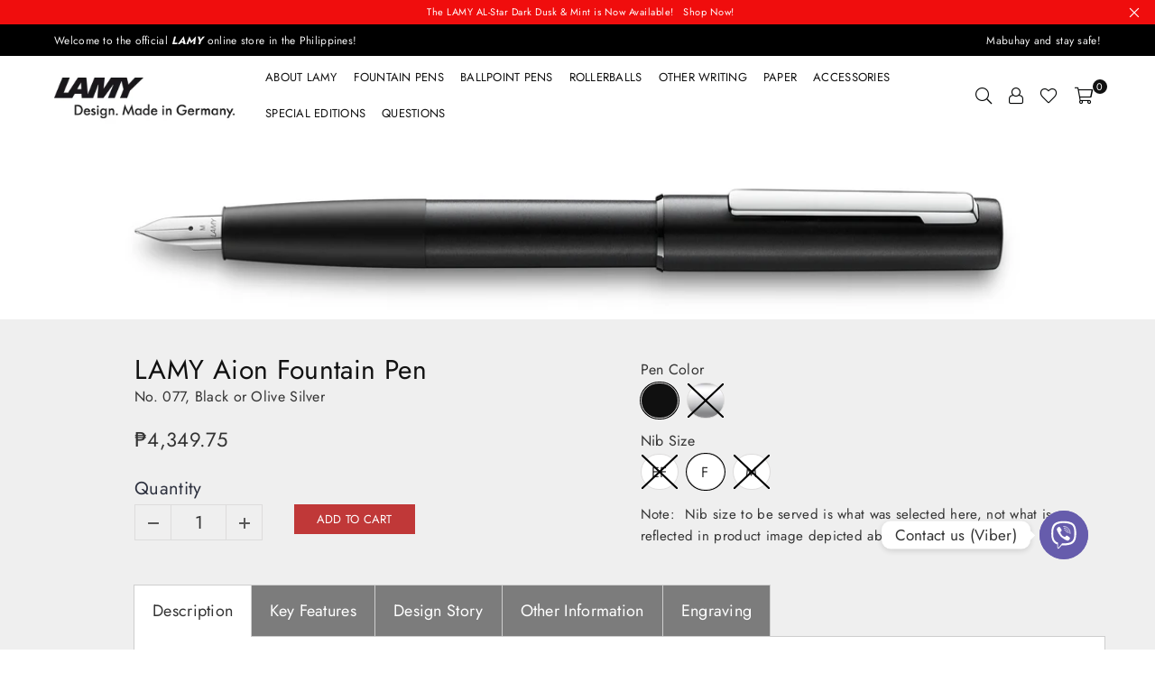

--- FILE ---
content_type: text/html; charset=utf-8
request_url: https://www.lamyphilippines.com/products/aion-fp
body_size: 40931
content:
<!doctype html>
<html class="no-js" lang="en" >
<head><meta charset="utf-8"><meta http-equiv="X-UA-Compatible" content="IE=edge,chrome=1"><meta name="viewport" content="width=device-width, initial-scale=1.0, maximum-scale=1.0, user-scalable=no"><meta name="theme-color" content="#111111"><meta name="format-detection" content="telephone=no"><link rel="canonical" href="https://www.lamyphilippines.com/products/aion-fp"><link rel="preconnect" href="//fonts.shopifycdn.com/" crossorigin><link rel="preconnect" href="//cdn.shopify.com"><link rel="preconnect" href="//v.shopify.com"><link rel="preconnect" href="//ajax.googleapis.com"><link rel="dns-prefetch" href="//www.lamyphilippines.com"><link rel="dns-prefetch" href="//test-store-333333335.myshopify.com"><link rel="dns-prefetch" href="//cdn.shopify.com"><link rel="dns-prefetch" href="//v.shopify.com"><link rel="dns-prefetch" href="//fonts.shopifycdn.com/" crossorigin><link rel="preload" as="style" href="//www.lamyphilippines.com/cdn/shop/t/2/assets/theme.scss.css?v=181893004595318866881759261275"><link rel="shortcut icon" href="//www.lamyphilippines.com/cdn/shop/files/LAMY_Favicon_-_v1_32x32.gif?v=1614317329" type="image/png"><title>LAMY Aion Fountain Pen&ndash; LAMY Philippines</title><meta name="description" content="No. 077, Black or Olive Silver"><!-- /snippets/social-meta-tags.liquid --> <meta name="keywords" content="LAMY Philippines, www.lamyphilippines.com" /><meta name="author" content="lamyphilippines"><meta property="og:site_name" content="LAMY Philippines"><meta property="og:url" content="https://www.lamyphilippines.com/products/aion-fp"><meta property="og:title" content="LAMY Aion Fountain Pen"><meta property="og:type" content="product"><meta property="og:description" content="No. 077, Black or Olive Silver"><meta property="og:price:amount" content="4,349.75"><meta property="og:price:currency" content="PHP"><meta property="og:image" content="http://www.lamyphilippines.com/cdn/shop/products/077-bk-v3-500then1920-lamy_077_aion_fountain_pen_black_161mm_print_1200x1200.jpg?v=1603824475"><meta property="og:image" content="http://www.lamyphilippines.com/cdn/shop/products/077-osi-v3-500then1920-lamy_077_aion_fountain_pen_silver_161mm_print_1200x1200.jpg?v=1603824479"><meta property="og:image:secure_url" content="https://www.lamyphilippines.com/cdn/shop/products/077-bk-v3-500then1920-lamy_077_aion_fountain_pen_black_161mm_print_1200x1200.jpg?v=1603824475"><meta property="og:image:secure_url" content="https://www.lamyphilippines.com/cdn/shop/products/077-osi-v3-500then1920-lamy_077_aion_fountain_pen_silver_161mm_print_1200x1200.jpg?v=1603824479"><meta name="twitter:card" content="summary_large_image"><meta name="twitter:title" content="LAMY Aion Fountain Pen"><meta name="twitter:description" content="No. 077, Black or Olive Silver">

  <!-- css --><style type="text/css">*,::after,::before{box-sizing:border-box}article,aside,details,figcaption,figure,footer,header,hgroup,main,menu,nav,section,summary{display:block}body,button,input,select,textarea{font-family:arial;-webkit-font-smoothing:antialiased;-webkit-text-size-adjust:100%}a{background-color:transparent}a,a:after,a:before{transition:all .3s ease-in-out}b,strong{font-weight:700;}em{font-style:italic}small{font-size:80%}sub,sup{font-size:75%;line-height:0;position:relative;vertical-align:baseline}sup{top:-.5em}sub{bottom:-.25em}img{max-width:100%;border:0}button,input,optgroup,select,textarea{color:inherit;font:inherit;margin:0;outline:0}button[disabled],input[disabled]{cursor:default}.mb0{margin-bottom:0!important}.mb10{margin-bottom:10px!important}.mb20{margin-bottom:20px!important}[type=button]::-moz-focus-inner,[type=reset]::-moz-focus-inner,[type=submit]::-moz-focus-inner,button::-moz-focus-inner{border-style:none;padding:0}[type=button]:-moz-focusring,[type=reset]:-moz-focusring,[type=submit]:-moz-focusring,button:-moz-focusring{outline:1px dotted ButtonText}input[type=email],input[type=number],input[type=password],input[type=search]{-webkit-appearance:none;-moz-appearance:none}input[type=checkbox],input[type=radio]{vertical-align:middle}table{width:100%;border-collapse:collapse;border-spacing:0}td,th{padding:0}textarea{overflow:auto;-webkit-appearance:none;-moz-appearance:none}.uppercase{text-transform:uppercase}.lowercase{text-transform:lowercase}.capitalize{text-transform:capitalize}[tabindex='-1']:focus{outline:0}a,img{outline:0!important;border:0}[role=button],a,button,input,label,select,textarea{touch-action:manipulation}.flex{display:flex}.flex-item{flex:1}.clearfix::after{content:'';display:table;clear:both}.clear{clear:both}.icon__fallback-text,.visually-hidden{position:absolute!important;overflow:hidden;clip:rect(0 0 0 0);height:1px;width:1px;margin:-1px;padding:0;border:0}.visibility-hidden{visibility:hidden}.js-focus-hidden:focus{outline:0}.no-js:not(html){display:none}.no-js .no-js:not(html){display:block}.no-js .js{display:none}.skip-link:focus{clip:auto;width:auto;height:auto;margin:0;color:#111;background-color:#fff;padding:10px;opacity:1;z-index:10000;transition:none}blockquote{background:#f8f8f8;font-weight:600;font-size:15px;font-style:normal;text-align:center;padding:0 30px;margin:0}.rte blockquote{padding:25px;margin-bottom:20px}blockquote p+cite{margin-top:7.5px}blockquote cite{display:block;font-size:13px;font-style:inherit}code,pre{font-family:Consolas,monospace;font-size:1em}pre{overflow:auto}.rte:last-child{margin-bottom:0}.rte .h1,.rte .h2,.rte .h3,.rte .h4,.rte .h5,.rte .h6,.rte h1,.rte h2,.rte h3,.rte h4,.rte h5,.rte h6{margin-top:15px;margin-bottom:7.5px}.rte .h1:first-child,.rte .h2:first-child,.rte .h3:first-child,.rte .h4:first-child,.rte .h5:first-child,.rte .h6:first-child,.rte h1:first-child,.rte h2:first-child,.rte h3:first-child,.rte h4:first-child,.rte h5:first-child,.rte h6:first-child{margin-top:0}.rte li{margin-bottom:4px;list-style:inherit}.rte li:last-child{margin-bottom:0}.rte-setting{margin-bottom:11.11111px}.rte-setting:last-child{margin-bottom:0}p:last-child{margin-bottom:0}li{list-style:none}.fine-print{font-size:1.07692em;font-style:italic;margin:20px 0}.txt--minor{font-size:80%}.txt--emphasis{font-style:italic}.icon{display:inline-block;width:20px;height:20px;vertical-align:middle;fill:currentColor}.no-svg .icon{display:none}svg.icon:not(.icon--full-color) circle,svg.icon:not(.icon--full-color) ellipse,svg.icon:not(.icon--full-color) g,svg.icon:not(.icon--full-color) line,svg.icon:not(.icon--full-color) path,svg.icon:not(.icon--full-color) polygon,svg.icon:not(.icon--full-color) polyline,svg.icon:not(.icon--full-color) rect,symbol.icon:not(.icon--full-color) circle,symbol.icon:not(.icon--full-color) ellipse,symbol.icon:not(.icon--full-color) g,symbol.icon:not(.icon--full-color) line,symbol.icon:not(.icon--full-color) path,symbol.icon:not(.icon--full-color) polygon,symbol.icon:not(.icon--full-color) polyline,symbol.icon:not(.icon--full-color) rect{fill:inherit;stroke:inherit}.no-svg .icon__fallback-text{position:static!important;overflow:inherit;clip:none;height:auto;width:auto;margin:0}ol,ul{margin:0;padding:0}ol{list-style:decimal}.list--inline{padding:0;margin:0}.list--inline li{display:inline-block;margin-bottom:0;vertical-align:middle}.rte img{height:auto}.rte table{table-layout:fixed}.rte ol,.rte ul{margin:20px 0 30px 30px}.rte ol.list--inline,.rte ul.list--inline{margin-left:0}.rte ul{list-style:disc outside}.rte ul ul{list-style:circle outside}.rte ul ul ul{list-style:square outside}.rte a:not(.btn){padding-bottom:1px}.text-center .rte ol,.text-center .rte ul,.text-center.rte ol,.text-center.rte ul{margin-left:0;list-style-position:inside}.rte__table-wrapper{max-width:100%;overflow:auto;-webkit-overflow-scrolling:touch}svg:not(:root){overflow:hidden}.video-wrapper{position:relative;overflow:hidden;max-width:100%;padding-bottom:56.25%;height:0;height:auto}.video-wrapper iframe{position:absolute;top:0;left:0;width:100%;height:100%}form{margin:0}legend{border:0;padding:0}button{cursor:pointer}input[type=submit]{cursor:pointer}input[type=text]{-webkit-appearance:none;-moz-appearance:none}[type=checkbox]+label,[type=radio]+label{display:inline-block;margin-bottom:0}label[for]{cursor:pointer}textarea{min-height:100px}input[type=checkbox],input[type=radio]{margin:0 5px 0 0}select::-ms-expand{display:none}.label--hidden{position:absolute;height:0;width:0;margin-bottom:0;overflow:hidden;clip:rect(1px,1px,1px,1px)}.ie9 .label--hidden{position:static;height:auto;width:auto;margin-bottom:2px;overflow:visible;clip:initial}.form-vertical input,.form-vertical select,.form-vertical textarea{display:block;width:100%}.form-vertical [type=checkbox],.form-vertical [type=radio]{display:inline-block;width:auto;margin-right:5px}.form-vertical .btn,.form-vertical [type=submit]{display:inline-block;width:auto}.grid--table{display:table;table-layout:fixed;width:100%}.grid--table>.grid__item{float:none;display:table-cell;vertical-align:middle}.is-transitioning{display:block!important;visibility:visible!important}.grid{list-style:none;margin:0 -15px;padding:0}.grid::after{content:'';display:table;clear:both}@media only screen and (max-width:1024px){.grid{margin:0 -7.5px}}@media only screen and (max-width:766px){.grid{margin:0 -5px}}.grid__item{float:left;padding-left:15px;padding-right:15px;width:100%}@media only screen and (max-width:1024px){.grid__item{padding-left:7.5px;padding-right:7.5px}}@media only screen and (max-width:766px){.grid__item{padding-left:5px;padding-right:5px}}.grid__item[class*="--push"]{position:relative}.grid--rev{direction:rtl;text-align:left}.grid--rev>.grid__item{direction:ltr;text-align:left;float:right}.one-whole{width:100%}.one-half{width:50%}.one-third{width:33.33333%}.two-thirds{width:66.66667%}.one-quarter{width:25%}.two-quarters{width:50%}.three-quarters{width:75%}.one-fifth{width:20%}.two-fifths{width:40%}.three-fifths{width:60%}.four-fifths{width:80%}.one-sixth{width:16.66667%}.two-sixths{width:33.33333%}.three-sixths{width:50%}.four-sixths{width:66.66667%}.five-sixths{width:83.33333%}.one-seventh{width:14.28571%}.one-eighth{width:12.5%}.two-eighths{width:25%}.three-eighths{width:37.5%}.four-eighths{width:50%}.five-eighths{width:62.5%}.six-eighths{width:75%}.seven-eighths{width:87.5%}.one-nineth{width:11.11111%}.one-tenth{width:10%}.two-tenths{width:20%}.three-tenths{width:30%}.four-tenths{width:40%}.five-tenths{width:50%}.six-tenths{width:60%}.seven-tenths{width:70%}.eight-tenths{width:80%}.nine-tenths{width:90%}.one-twelfth{width:8.33333%}.two-twelfths{width:16.66667%}.three-twelfths{width:25%}.four-twelfths{width:33.33333%}.five-twelfths{width:41.66667%}.six-twelfths{width:50%}.seven-twelfths{width:58.33333%}.eight-twelfths{width:66.66667%}.nine-twelfths{width:75%}.ten-twelfths{width:83.33333%}.eleven-twelfths{width:91.66667%}.show{display:block!important}.hide{display:none!important}.text-left{text-align:left!important}.text-right{text-align:right!important}.text-center{text-align:center!important}@media only screen and (min-width:767px){.medium-up--one-whole{width:100%}.medium-up--one-half{width:50%}.medium-up--one-third{width:33.33333%}.medium-up--two-thirds{width:66.66667%}.medium-up--one-quarter{width:25%}.medium-up--two-quarters{width:50%}.medium-up--three-quarters{width:75%}.medium-up--one-fifth{width:20%}.medium-up--two-fifths{width:40%}.medium-up--three-fifths{width:60%}.medium-up--four-fifths{width:80%}.medium-up--one-sixth{width:16.66667%}.medium-up--two-sixths{width:33.33333%}.medium-up--three-sixths{width:50%}.medium-up--four-sixths{width:66.66667%}.medium-up--five-sixths{width:83.33333%}.medium-up--one-seventh{width:14.28571%}.medium-up--one-eighth{width:12.5%}.medium-up--two-eighths{width:25%}.medium-up--three-eighths{width:37.5%}.medium-up--four-eighths{width:50%}.medium-up--five-eighths{width:62.5%}.medium-up--six-eighths{width:75%}.medium-up--seven-eighths{width:87.5%}.medium-up--one-nineth{width:11.11111%}.medium-up--one-tenth{width:10%}.medium-up--two-tenths{width:20%}.medium-up--three-tenths{width:30%}.medium-up--four-tenths{width:40%}.medium-up--five-tenths{width:50%}.medium-up--six-tenths{width:60%}.medium-up--seven-tenths{width:70%}.medium-up--eight-tenths{width:80%}.medium-up--nine-tenths{width:90%}.medium-up--one-twelfth{width:8.33333%}.medium-up--two-twelfths{width:16.66667%}.medium-up--three-twelfths{width:25%}.medium-up--four-twelfths{width:33.33333%}.medium-up--five-twelfths{width:41.66667%}.medium-up--six-twelfths{width:50%}.medium-up--seven-twelfths{width:58.33333%}.medium-up--eight-twelfths{width:66.66667%}.medium-up--nine-twelfths{width:75%}.medium-up--ten-twelfths{width:83.33333%}.medium-up--eleven-twelfths{width:91.66667%}.grid--uniform .medium-up--five-tenths:nth-child(2n+1),.grid--uniform .medium-up--four-eighths:nth-child(2n+1),.grid--uniform .medium-up--four-twelfths:nth-child(3n+1),.grid--uniform .medium-up--one-eighth:nth-child(8n+1),.grid--uniform .medium-up--one-fifth:nth-child(5n+1),.grid--uniform .medium-up--one-half:nth-child(2n+1),.grid--uniform .medium-up--one-quarter:nth-child(4n+1),.grid--uniform .medium-up--one-seventh:nth-child(7n+1),.grid--uniform .medium-up--one-sixth:nth-child(6n+1),.grid--uniform .medium-up--one-third:nth-child(3n+1),.grid--uniform .medium-up--one-twelfth:nth-child(12n+1),.grid--uniform .medium-up--six-twelfths:nth-child(2n+1),.grid--uniform .medium-up--three-sixths:nth-child(2n+1),.grid--uniform .medium-up--three-twelfths:nth-child(4n+1),.grid--uniform .medium-up--two-eighths:nth-child(4n+1),.grid--uniform .medium-up--two-sixths:nth-child(3n+1),.grid--uniform .medium-up--two-twelfths:nth-child(6n+1){clear:both}.medium-up--show{display:block!important}.medium-up--hide{display:none!important}.medium-up--text-left{text-align:left!important}.medium-up--text-right{text-align:right!important}.medium-up--text-center{text-align:center!important}}@media only screen and (min-width:1025px){.large-up--one-whole{width:100%}.large-up--one-half{width:50%}.large-up--one-third{width:33.33333%}.large-up--two-thirds{width:66.66667%}.large-up--one-quarter{width:25%}.large-up--two-quarters{width:50%}.large-up--three-quarters{width:75%}.large-up--one-fifth{width:20%}.large-up--two-fifths{width:40%}.large-up--three-fifths{width:60%}.large-up--four-fifths{width:80%}.large-up--one-sixth{width:16.66667%}.large-up--two-sixths{width:33.33333%}.large-up--three-sixths{width:50%}.large-up--four-sixths{width:66.66667%}.large-up--five-sixths{width:83.33333%}.large-up--one-seventh{width:14.28571%}.large-up--one-eighth{width:12.5%}.large-up--two-eighths{width:25%}.large-up--three-eighths{width:37.5%}.large-up--four-eighths{width:50%}.large-up--five-eighths{width:62.5%}.large-up--six-eighths{width:75%}.large-up--seven-eighths{width:87.5%}.large-up--one-nineth{width:11.11111%}.large-up--one-tenth{width:10%}.large-up--two-tenths{width:20%}.large-up--three-tenths{width:30%}.large-up--four-tenths{width:40%}.large-up--five-tenths{width:50%}.large-up--six-tenths{width:60%}.large-up--seven-tenths{width:70%}.large-up--eight-tenths{width:80%}.large-up--nine-tenths{width:90%}.large-up--one-twelfth{width:8.33333%}.large-up--two-twelfths{width:16.66667%}.large-up--three-twelfths{width:25%}.large-up--four-twelfths{width:33.33333%}.large-up--five-twelfths{width:41.66667%}.large-up--six-twelfths{width:50%}.large-up--seven-twelfths{width:58.33333%}.large-up--eight-twelfths{width:66.66667%}.large-up--nine-twelfths{width:75%}.large-up--ten-twelfths{width:83.33333%}.large-up--eleven-twelfths{width:91.66667%}.grid--uniform .large-up--five-tenths:nth-child(2n+1),.grid--uniform .large-up--four-eighths:nth-child(2n+1),.grid--uniform .large-up--four-twelfths:nth-child(3n+1),.grid--uniform .large-up--one-eighth:nth-child(8n+1),.grid--uniform .large-up--one-fifth:nth-child(5n+1),.grid--uniform .large-up--one-half:nth-child(2n+1),.grid--uniform .large-up--one-quarter:nth-child(4n+1),.grid--uniform .large-up--one-seventh:nth-child(7n+1),.grid--uniform .large-up--one-sixth:nth-child(6n+1),.grid--uniform .large-up--one-third:nth-child(3n+1),.grid--uniform .large-up--one-twelfth:nth-child(12n+1),.grid--uniform .large-up--six-twelfths:nth-child(2n+1),.grid--uniform .large-up--three-sixths:nth-child(2n+1),.grid--uniform .large-up--three-twelfths:nth-child(4n+1),.grid--uniform .large-up--two-eighths:nth-child(4n+1),.grid--uniform .large-up--two-sixths:nth-child(3n+1),.grid--uniform .large-up--two-twelfths:nth-child(6n+1){clear:both}.large-up--show{display:block!important}.large-up--hide{display:none!important}.large-up--text-left{text-align:left!important}.large-up--text-right{text-align:right!important}.large-up--text-center{text-align:center!important}}@media only screen and (min-width:1280px){.widescreen--one-whole{width:100%}.widescreen--one-half{width:50%}.widescreen--one-third{width:33.33333%}.widescreen--two-thirds{width:66.66667%}.widescreen--one-quarter{width:25%}.widescreen--two-quarters{width:50%}.widescreen--three-quarters{width:75%}.widescreen--one-fifth{width:20%}.widescreen--two-fifths{width:40%}.widescreen--three-fifths{width:60%}.widescreen--four-fifths{width:80%}.widescreen--one-sixth{width:16.66667%}.widescreen--two-sixths{width:33.33333%}.widescreen--three-sixths{width:50%}.widescreen--four-sixths{width:66.66667%}.widescreen--five-sixths{width:83.33333%}.widescreen--one-seventh{width:14.28571%}.widescreen--one-eighth{width:12.5%}.widescreen--two-eighths{width:25%}.widescreen--three-eighths{width:37.5%}.widescreen--four-eighths{width:50%}.widescreen--five-eighths{width:62.5%}.widescreen--six-eighths{width:75%}.widescreen--seven-eighths{width:87.5%}.widescreen--one-nineth{width:11.11111%}.widescreen--one-tenth{width:10%}.widescreen--two-tenths{width:20%}.widescreen--three-tenths{width:30%}.widescreen--four-tenths{width:40%}.widescreen--five-tenths{width:50%}.widescreen--six-tenths{width:60%}.widescreen--seven-tenths{width:70%}.widescreen--eight-tenths{width:80%}.widescreen--nine-tenths{width:90%}.widescreen--one-twelfth{width:8.33333%}.widescreen--two-twelfths{width:16.66667%}.widescreen--three-twelfths{width:25%}.widescreen--four-twelfths{width:33.33333%}.widescreen--five-twelfths{width:41.66667%}.widescreen--six-twelfths{width:50%}.widescreen--seven-twelfths{width:58.33333%}.widescreen--eight-twelfths{width:66.66667%}.widescreen--nine-twelfths{width:75%}.widescreen--ten-twelfths{width:83.33333%}.widescreen--eleven-twelfths{width:91.66667%}.grid--uniform .widescreen--five-tenths:nth-child(2n+1),.grid--uniform .widescreen--four-eighths:nth-child(2n+1),.grid--uniform .widescreen--four-twelfths:nth-child(3n+1),.grid--uniform .widescreen--one-eighth:nth-child(8n+1),.grid--uniform .widescreen--one-fifth:nth-child(5n+1),.grid--uniform .widescreen--one-half:nth-child(2n+1),.grid--uniform .widescreen--one-quarter:nth-child(4n+1),.grid--uniform .widescreen--one-seventh:nth-child(7n+1),.grid--uniform .widescreen--one-sixth:nth-child(6n+1),.grid--uniform .widescreen--one-third:nth-child(3n+1),.grid--uniform .widescreen--one-twelfth:nth-child(12n+1),.grid--uniform .widescreen--six-twelfths:nth-child(2n+1),.grid--uniform .widescreen--three-sixths:nth-child(2n+1),.grid--uniform .widescreen--three-twelfths:nth-child(4n+1),.grid--uniform .widescreen--two-eighths:nth-child(4n+1),.grid--uniform .widescreen--two-sixths:nth-child(3n+1),.grid--uniform .widescreen--two-twelfths:nth-child(6n+1){clear:both}.widescreen--show{display:block!important}.widescreen--hide{display:none!important}.widescreen--text-left{text-align:left!important}.widescreen--text-right{text-align:right!important}.widescreen--text-center{text-align:center!important}}@media only screen and (min-width:1025px) and (max-width:1279px){.large--one-whole{width:100%}.large--one-half{width:50%}.large--one-third{width:33.33333%}.large--two-thirds{width:66.66667%}.large--one-quarter{width:25%}.large--two-quarters{width:50%}.large--three-quarters{width:75%}.large--one-fifth{width:20%}.large--two-fifths{width:40%}.large--three-fifths{width:60%}.large--four-fifths{width:80%}.large--one-sixth{width:16.66667%}.large--two-sixths{width:33.33333%}.large--three-sixths{width:50%}.large--four-sixths{width:66.66667%}.large--five-sixths{width:83.33333%}.large--one-seventh{width:14.28571%}.large--one-eighth{width:12.5%}.large--two-eighths{width:25%}.large--three-eighths{width:37.5%}.large--four-eighths{width:50%}.large--five-eighths{width:62.5%}.large--six-eighths{width:75%}.large--seven-eighths{width:87.5%}.large--one-nineth{width:11.11111%}.large--one-tenth{width:10%}.large--two-tenths{width:20%}.large--three-tenths{width:30%}.large--four-tenths{width:40%}.large--five-tenths{width:50%}.large--six-tenths{width:60%}.large--seven-tenths{width:70%}.large--eight-tenths{width:80%}.large--nine-tenths{width:90%}.large--one-twelfth{width:8.33333%}.large--two-twelfths{width:16.66667%}.large--three-twelfths{width:25%}.large--four-twelfths{width:33.33333%}.large--five-twelfths{width:41.66667%}.large--six-twelfths{width:50%}.large--seven-twelfths{width:58.33333%}.large--eight-twelfths{width:66.66667%}.large--nine-twelfths{width:75%}.large--ten-twelfths{width:83.33333%}.large--eleven-twelfths{width:91.66667%}.grid--uniform .large--five-tenths:nth-child(2n+1),.grid--uniform .large--four-eighths:nth-child(2n+1),.grid--uniform .large--four-twelfths:nth-child(3n+1),.grid--uniform .large--one-eighth:nth-child(8n+1),.grid--uniform .large--one-fifth:nth-child(5n+1),.grid--uniform .large--one-half:nth-child(2n+1),.grid--uniform .large--one-quarter:nth-child(4n+1),.grid--uniform .large--one-seventh:nth-child(7n+1),.grid--uniform .large--one-sixth:nth-child(6n+1),.grid--uniform .large--one-third:nth-child(3n+1),.grid--uniform .large--one-twelfth:nth-child(12n+1),.grid--uniform .large--six-twelfths:nth-child(2n+1),.grid--uniform .large--three-sixths:nth-child(2n+1),.grid--uniform .large--three-twelfths:nth-child(4n+1),.grid--uniform .large--two-eighths:nth-child(4n+1),.grid--uniform .large--two-sixths:nth-child(3n+1),.grid--uniform .large--two-twelfths:nth-child(6n+1){clear:both}.large--show{display:block!important}.large--hide{display:none!important}.large--text-left{text-align:left!important}.large--text-right{text-align:right!important}.large--text-center{text-align:center!important}}@media only screen and (min-width:767px) and (max-width:1024px){.medium--one-whole{width:100%}.medium--one-half{width:50%}.medium--one-third{width:33.33333%}.medium--two-thirds{width:66.66667%}.medium--one-quarter{width:25%}.medium--two-quarters{width:50%}.medium--three-quarters{width:75%}.medium--one-fifth{width:20%}.medium--two-fifths{width:40%}.medium--three-fifths{width:60%}.medium--four-fifths{width:80%}.medium--one-sixth{width:16.66667%}.medium--two-sixths{width:33.33333%}.medium--three-sixths{width:50%}.medium--four-sixths{width:66.66667%}.medium--five-sixths{width:83.33333%}.medium--one-seventh{width:14.28571%}.medium--one-eighth{width:12.5%}.medium--two-eighths{width:25%}.medium--three-eighths{width:37.5%}.medium--four-eighths{width:50%}.medium--five-eighths{width:62.5%}.medium--six-eighths{width:75%}.medium--seven-eighths{width:87.5%}.medium--one-nineth{width:11.11111%}.medium--one-tenth{width:10%}.medium--two-tenths{width:20%}.medium--three-tenths{width:30%}.medium--four-tenths{width:40%}.medium--five-tenths{width:50%}.medium--six-tenths{width:60%}.medium--seven-tenths{width:70%}.medium--eight-tenths{width:80%}.medium--nine-tenths{width:90%}.medium--one-twelfth{width:8.33333%}.medium--two-twelfths{width:16.66667%}.medium--three-twelfths{width:25%}.medium--four-twelfths{width:33.33333%}.medium--five-twelfths{width:41.66667%}.medium--six-twelfths{width:50%}.medium--seven-twelfths{width:58.33333%}.medium--eight-twelfths{width:66.66667%}.medium--nine-twelfths{width:75%}.medium--ten-twelfths{width:83.33333%}.medium--eleven-twelfths{width:91.66667%}.grid--uniform .medium--five-tenths:nth-child(2n+1),.grid--uniform .medium--four-eighths:nth-child(2n+1),.grid--uniform .medium--four-twelfths:nth-child(3n+1),.grid--uniform .medium--one-eighth:nth-child(8n+1),.grid--uniform .medium--one-fifth:nth-child(5n+1),.grid--uniform .medium--one-half:nth-child(2n+1),.grid--uniform .medium--one-quarter:nth-child(4n+1),.grid--uniform .medium--one-seventh:nth-child(7n+1),.grid--uniform .medium--one-sixth:nth-child(6n+1),.grid--uniform .medium--one-third:nth-child(3n+1),.grid--uniform .medium--one-twelfth:nth-child(12n+1),.grid--uniform .medium--six-twelfths:nth-child(2n+1),.grid--uniform .medium--three-sixths:nth-child(2n+1),.grid--uniform .medium--three-twelfths:nth-child(4n+1),.grid--uniform .medium--two-eighths:nth-child(4n+1),.grid--uniform .medium--two-sixths:nth-child(3n+1),.grid--uniform .medium--two-twelfths:nth-child(6n+1){clear:both}.medium--show{display:block!important}.medium--hide{display:none!important}.medium--text-left{text-align:left!important}.medium--text-right{text-align:right!important}.medium--text-center{text-align:center!important}}@media only screen and (max-width:766px){.small--one-whole{width:100%}.small--one-half{width:50%}.small--one-third{width:33.33333%}.small--two-thirds{width:66.66667%}.small--one-quarter{width:25%}.small--two-quarters{width:50%}.small--three-quarters{width:75%}.small--one-fifth{width:20%}.small--two-fifths{width:40%}.small--three-fifths{width:60%}.small--four-fifths{width:80%}.small--one-sixth{width:16.66667%}.small--two-sixths{width:33.33333%}.small--three-sixths{width:50%}.small--four-sixths{width:66.66667%}.small--five-sixths{width:83.33333%}.small--one-seventh{width:14.28571%}.small--one-eighth{width:12.5%}.small--two-eighths{width:25%}.small--three-eighths{width:37.5%}.small--four-eighths{width:50%}.small--five-eighths{width:62.5%}.small--six-eighths{width:75%}.small--seven-eighths{width:87.5%}.small--one-nineth{width:11.11111%}.small--one-tenth{width:10%}.small--two-tenths{width:20%}.small--three-tenths{width:30%}.small--four-tenths{width:40%}.small--five-tenths{width:50%}.small--six-tenths{width:60%}.small--seven-tenths{width:70%}.small--eight-tenths{width:80%}.small--nine-tenths{width:90%}.small--one-twelfth{width:8.33333%}.small--two-twelfths{width:16.66667%}.small--three-twelfths{width:25%}.small--four-twelfths{width:33.33333%}.small--five-twelfths{width:41.66667%}.small--six-twelfths{width:50%}.small--seven-twelfths{width:58.33333%}.small--eight-twelfths{width:66.66667%}.small--nine-twelfths{width:75%}.small--ten-twelfths{width:83.33333%}.small--eleven-twelfths{width:91.66667%}.grid--uniform .small--five-tenths:nth-child(2n+1),.grid--uniform .small--four-eighths:nth-child(2n+1),.grid--uniform .small--four-twelfths:nth-child(3n+1),.grid--uniform .small--one-eighth:nth-child(8n+1),.grid--uniform .small--one-half:nth-child(2n+1),.grid--uniform .small--one-quarter:nth-child(4n+1),.grid--uniform .small--one-seventh:nth-child(7n+1),.grid--uniform .small--one-sixth:nth-child(6n+1),.grid--uniform .small--one-third:nth-child(3n+1),.grid--uniform .small--one-twelfth:nth-child(12n+1),.grid--uniform .small--six-twelfths:nth-child(2n+1),.grid--uniform .small--three-sixths:nth-child(2n+1),.grid--uniform .small--three-twelfths:nth-child(4n+1),.grid--uniform .small--two-eighths:nth-child(4n+1),.grid--uniform .small--two-sixths:nth-child(3n+1),.grid--uniform .small--two-twelfths:nth-child(6n+1),.grid--uniform.small--one-fifth:nth-child(5n+1){clear:both}.small--show{display:block!important}.small--hide{display:none!important}.small--text-left{text-align:left!important}.small--text-right{text-align:right!important}.small--text-center{text-align:center!important}}@media only screen and (min-width:767px){.medium-up--push-one-half{left:50%}.medium-up--push-one-third{left:33.33333%}.medium-up--push-two-thirds{left:66.66667%}.medium-up--push-one-quarter{left:25%}.medium-up--push-two-quarters{left:50%}.medium-up--push-three-quarters{left:75%}.medium-up--push-one-fifth{left:20%}.medium-up--push-two-fifths{left:40%}.medium-up--push-three-fifths{left:60%}.medium-up--push-four-fifths{left:80%}.medium-up--push-one-sixth{left:16.66667%}.medium-up--push-two-sixths{left:33.33333%}.medium-up--push-three-sixths{left:50%}.medium-up--push-four-sixths{left:66.66667%}.medium-up--push-five-sixths{left:83.33333%}.medium-up--push-one-eighth{left:12.5%}.medium-up--push-two-eighths{left:25%}.medium-up--push-three-eighths{left:37.5%}.medium-up--push-four-eighths{left:50%}.medium-up--push-five-eighths{left:62.5%}.medium-up--push-six-eighths{left:75%}.medium-up--push-seven-eighths{left:87.5%}.medium-up--push-one-tenth{left:10%}.medium-up--push-two-tenths{left:20%}.medium-up--push-three-tenths{left:30%}.medium-up--push-four-tenths{left:40%}.medium-up--push-five-tenths{left:50%}.medium-up--push-six-tenths{left:60%}.medium-up--push-seven-tenths{left:70%}.medium-up--push-eight-tenths{left:80%}.medium-up--push-nine-tenths{left:90%}.medium-up--push-one-twelfth{left:8.33333%}.medium-up--push-two-twelfths{left:16.66667%}.medium-up--push-three-twelfths{left:25%}.medium-up--push-four-twelfths{left:33.33333%}.medium-up--push-five-twelfths{left:41.66667%}.medium-up--push-six-twelfths{left:50%}.medium-up--push-seven-twelfths{left:58.33333%}.medium-up--push-eight-twelfths{left:66.66667%}.medium-up--push-nine-twelfths{left:75%}.medium-up--push-ten-twelfths{left:83.33333%}.medium-up--push-eleven-twelfths{left:91.66667%}}.wd-30{width:30%}.wd-40{width:40%}.wd-50{width:50%}.wd-60{width:60%}.wd-70{width:70%}.wd-80{width:80%}.wd-90{width:90%}.grid-mr-0{margin:0}.grid-mr-1{margin:0 -.5px}.grid-mr-2{margin:0 -1px}.grid-mr-3{margin:0 -1.5px}.grid-mr-4{margin:0 -2px}.grid-mr-5{margin:0 -2.5px}.grid-mr-6{margin:0 -3px}.grid-mr-7{margin:0 -3.5px}.grid-mr-8{margin:0 -4px}.grid-mr-9{margin:0 -4.5px}.grid-mr-10{margin:0 -5px}.grid-mr-11{margin:0 -5.5px}.grid-mr-12{margin:0 -6px}.grid-mr-13{margin:0 -6.5px}.grid-mr-14{margin:0 -7px}.grid-mr-15{margin:0 -7.5px}.grid-mr-16{margin:0 -8px}.grid-mr-17{margin:0 -8.5px}.grid-mr-18{margin:0 -9px}.grid-mr-19{margin:0 -9.5px}.grid-mr-20{margin:0 -10px}.grid-mr-21{margin:0 -10.5px}.grid-mr-22{margin:0 -11px}.grid-mr-23{margin:0 -11.5px}.grid-mr-24{margin:0 -12px}.grid-mr-25{margin:0 -12.5px}.grid-mr-26{margin:0 -13px}.grid-mr-27{margin:0 -13.5px}.grid-mr-28{margin:0 -14px}.grid-mr-29{margin:0 -14.5px}.grid-mr-30{margin:0 -15px}.pd-1 .collection-grid-item{margin:0 .5px 1px}.pd-2 .collection-grid-item{margin:0 1px 2px}.pd-3 .collection-grid-item{margin:0 1.5px 3px}.pd-4 .collection-grid-item{margin:0 2px 4px}.pd-5 .collection-grid-item{margin:0 2.5px 5px}.pd-6 .collection-grid-item{margin:0 3px 6px}.pd-7 .collection-grid-item{margin:0 3.5px 7px}.pd-8 .collection-grid-item{margin:0 4px 8px}.pd-9 .collection-grid-item{margin:0 4.5px 9px}.pd-10 .collection-grid-item{margin:0 5px 10px}.pd-11 .collection-grid-item{margin:0 5.5px 11px}.pd-12 .collection-grid-item{margin:0 6px 12px}.pd-13 .collection-grid-item{margin:0 6.5px 13px}.pd-14 .collection-grid-item{margin:0 7px 14px}.pd-15 .collection-grid-item{margin:0 7.5px 15px}.pd-16 .collection-grid-item{margin:0 8px 16px}.pd-17 .collection-grid-item{margin:0 8.5px 17px}.pd-18 .collection-grid-item{margin:0 9px 18px}.pd-19 .collection-grid-item{margin:0 9.5px 19px}.pd-20 .collection-grid-item{margin:0 10px 20px}.pd-21 .collection-grid-item{margin:0 10.5px 21px}.pd-22 .collection-grid-item{margin:0 11px 22px}.pd-23 .collection-grid-item{margin:0 11.5px 23px}.pd-24 .collection-grid-item{margin:0 12px 24px}.pd-25 .collection-grid-item{margin:0 12.5px 25px}.pd-26 .collection-grid-item{margin:0 13px 26px}.pd-27 .collection-grid-item{margin:0 13.5px 27px}.pd-28 .collection-grid-item{margin:0 14px 28px}.pd-29 .collection-grid-item{margin:0 14.5px 29px}.pd-30 .collection-grid-item{margin:0 15px 30px}@media only screen and (max-width:766px){.pd-mb-1 .collection-grid-item{margin:0 .5px 1px}.pd-mb-2 .collection-grid-item{margin:0 1px 2px}.pd-mb-3 .collection-grid-item{margin:0 1.5px 3px}.pd-mb-4 .collection-grid-item{margin:0 2px 4px}.pd-mb-5 .collection-grid-item{margin:0 2.5px 5px}.pd-mb-6 .collection-grid-item{margin:0 3px 6px}.pd-mb-7 .collection-grid-item{margin:0 3.5px 7px}.pd-mb-8 .collection-grid-item{margin:0 4px 8px}.pd-mb-9 .collection-grid-item{margin:0 4.5px 9px}.pd-mb-10 .collection-grid-item{margin:0 5px 10px}.pd-mb-11 .collection-grid-item{margin:0 5.5px 11px}.pd-mb-12 .collection-grid-item{margin:0 6px 12px}.pd-mb-13 .collection-grid-item{margin:0 6.5px 13px}.pd-mb-14 .collection-grid-item{margin:0 7px 14px}.pd-mb-15 .collection-grid-item{margin:0 7.5px 15px}.pd-mb-16 .collection-grid-item{margin:0 8px 16px}.pd-mb-17 .collection-grid-item{margin:0 8.5px 17px}.pd-mb-18 .collection-grid-item{margin:0 9px 18px}.pd-mb-19 .collection-grid-item{margin:0 9.5px 19px}.pd-mb-20 .collection-grid-item{margin:0 10px 20px}.pd-mb-21 .collection-grid-item{margin:0 10.5px 21px}.pd-mb-22 .collection-grid-item{margin:0 11px 22px}.pd-mb-23 .collection-grid-item{margin:0 11.5px 23px}.pd-mb-24 .collection-grid-item{margin:0 12px 24px}.pd-mb-25 .collection-grid-item{margin:0 12.5px 25px}.pd-mb-26 .collection-grid-item{margin:0 13px 26px}.pd-mb-27 .collection-grid-item{margin:0 13.5px 27px}.pd-mb-28 .collection-grid-item{margin:0 14px 28px}.pd-mb-29 .collection-grid-item{margin:0 14.5px 29px}.pd-mb-30 .collection-grid-item{margin:0 15px 30px}}.col-1{width:100%}.col-2{width:50%}.col-3{width:33.33%}.col-4{width:25%}.col-5{width:20%}</style><link href="//www.lamyphilippines.com/cdn/shop/t/2/assets/theme.scss.css?v=181893004595318866881759261275" rel="stylesheet" type="text/css" media="all" />
<script src="//www.lamyphilippines.com/cdn/shop/t/2/assets/jquery.min.js?v=98014222988859431451601346289"></script><script>var theme = {strings:{addToCart:"Add to cart",soldOut:"Sold out",unavailable:"Unavailable",showMore:"Show More",showLess:"Show Less"},mlcurrency:false,moneyFormat:"₱{{amount}}",currencyFormat:"money_format",shopCurrency:"PHP",autoCurrencies:false,money_currency_format:"₱{{amount}} PHP",money_format:"₱{{amount}}",ajax_cart:true,fixedHeader:true,animation:true,animationMobile:true,searchresult:"See all results",wlAvailable:"Available in Wishlist",rtl:false,days:"Days",hours:"Hrs",minuts:"Min",seconds:"Sec",sun:"Sunday",mon:"Monday",tue:"Tuesday",wed:"Wednesday",thu:"Thursday",fri:"Friday",sat:"Saturday",jan:"January",feb:"February",mar:"March",apr:"April",may:"May",jun:"June",jul:"July",aug:"August",sep:"September",oct:"October",nov:"November",dec:"December",};document.documentElement.className = document.documentElement.className.replace('no-js', 'js');var designmode = false;</script><script src="//www.lamyphilippines.com/cdn/shop/t/2/assets/vendor.min.js?v=124176343689445626311601346300" defer="defer"></script><script src="//www.lamyphilippines.com/cdn/shopifycloud/storefront/assets/themes_support/option_selection-b017cd28.js" async></script>
  
  <script>window.performance && window.performance.mark && window.performance.mark('shopify.content_for_header.start');</script><meta id="shopify-digital-wallet" name="shopify-digital-wallet" content="/49440948388/digital_wallets/dialog">
<meta name="shopify-checkout-api-token" content="ab5d08dc8a7bc518cff9bba228f804f6">
<meta id="in-context-paypal-metadata" data-shop-id="49440948388" data-venmo-supported="false" data-environment="production" data-locale="en_US" data-paypal-v4="true" data-currency="PHP">
<link rel="alternate" type="application/json+oembed" href="https://www.lamyphilippines.com/products/aion-fp.oembed">
<script async="async" src="/checkouts/internal/preloads.js?locale=en-PH"></script>
<script id="shopify-features" type="application/json">{"accessToken":"ab5d08dc8a7bc518cff9bba228f804f6","betas":["rich-media-storefront-analytics"],"domain":"www.lamyphilippines.com","predictiveSearch":true,"shopId":49440948388,"locale":"en"}</script>
<script>var Shopify = Shopify || {};
Shopify.shop = "test-store-333333335.myshopify.com";
Shopify.locale = "en";
Shopify.currency = {"active":"PHP","rate":"1.0"};
Shopify.country = "PH";
Shopify.theme = {"name":"Avone-12-furniture","id":112982065316,"schema_name":null,"schema_version":null,"theme_store_id":null,"role":"main"};
Shopify.theme.handle = "null";
Shopify.theme.style = {"id":null,"handle":null};
Shopify.cdnHost = "www.lamyphilippines.com/cdn";
Shopify.routes = Shopify.routes || {};
Shopify.routes.root = "/";</script>
<script type="module">!function(o){(o.Shopify=o.Shopify||{}).modules=!0}(window);</script>
<script>!function(o){function n(){var o=[];function n(){o.push(Array.prototype.slice.apply(arguments))}return n.q=o,n}var t=o.Shopify=o.Shopify||{};t.loadFeatures=n(),t.autoloadFeatures=n()}(window);</script>
<script id="shop-js-analytics" type="application/json">{"pageType":"product"}</script>
<script defer="defer" async type="module" src="//www.lamyphilippines.com/cdn/shopifycloud/shop-js/modules/v2/client.init-shop-cart-sync_BApSsMSl.en.esm.js"></script>
<script defer="defer" async type="module" src="//www.lamyphilippines.com/cdn/shopifycloud/shop-js/modules/v2/chunk.common_CBoos6YZ.esm.js"></script>
<script type="module">
  await import("//www.lamyphilippines.com/cdn/shopifycloud/shop-js/modules/v2/client.init-shop-cart-sync_BApSsMSl.en.esm.js");
await import("//www.lamyphilippines.com/cdn/shopifycloud/shop-js/modules/v2/chunk.common_CBoos6YZ.esm.js");

  window.Shopify.SignInWithShop?.initShopCartSync?.({"fedCMEnabled":true,"windoidEnabled":true});

</script>
<script>(function() {
  var isLoaded = false;
  function asyncLoad() {
    if (isLoaded) return;
    isLoaded = true;
    var urls = ["https:\/\/api.omegatheme.com\/facebook-chat\/facebook-chat.js?v=1606802182\u0026shop=test-store-333333335.myshopify.com","https:\/\/cdn.chaty.app\/pixel.js?id=ahfaht6hj7\u0026shop=test-store-333333335.myshopify.com"];
    for (var i = 0; i < urls.length; i++) {
      var s = document.createElement('script');
      s.type = 'text/javascript';
      s.async = true;
      s.src = urls[i];
      var x = document.getElementsByTagName('script')[0];
      x.parentNode.insertBefore(s, x);
    }
  };
  if(window.attachEvent) {
    window.attachEvent('onload', asyncLoad);
  } else {
    window.addEventListener('load', asyncLoad, false);
  }
})();</script>
<script id="__st">var __st={"a":49440948388,"offset":28800,"reqid":"0be04ec2-bc99-4156-82a4-5ad1964c0c49-1768862963","pageurl":"www.lamyphilippines.com\/products\/aion-fp","u":"5a52d3ccf8ad","p":"product","rtyp":"product","rid":5810099355812};</script>
<script>window.ShopifyPaypalV4VisibilityTracking = true;</script>
<script id="captcha-bootstrap">!function(){'use strict';const t='contact',e='account',n='new_comment',o=[[t,t],['blogs',n],['comments',n],[t,'customer']],c=[[e,'customer_login'],[e,'guest_login'],[e,'recover_customer_password'],[e,'create_customer']],r=t=>t.map((([t,e])=>`form[action*='/${t}']:not([data-nocaptcha='true']) input[name='form_type'][value='${e}']`)).join(','),a=t=>()=>t?[...document.querySelectorAll(t)].map((t=>t.form)):[];function s(){const t=[...o],e=r(t);return a(e)}const i='password',u='form_key',d=['recaptcha-v3-token','g-recaptcha-response','h-captcha-response',i],f=()=>{try{return window.sessionStorage}catch{return}},m='__shopify_v',_=t=>t.elements[u];function p(t,e,n=!1){try{const o=window.sessionStorage,c=JSON.parse(o.getItem(e)),{data:r}=function(t){const{data:e,action:n}=t;return t[m]||n?{data:e,action:n}:{data:t,action:n}}(c);for(const[e,n]of Object.entries(r))t.elements[e]&&(t.elements[e].value=n);n&&o.removeItem(e)}catch(o){console.error('form repopulation failed',{error:o})}}const l='form_type',E='cptcha';function T(t){t.dataset[E]=!0}const w=window,h=w.document,L='Shopify',v='ce_forms',y='captcha';let A=!1;((t,e)=>{const n=(g='f06e6c50-85a8-45c8-87d0-21a2b65856fe',I='https://cdn.shopify.com/shopifycloud/storefront-forms-hcaptcha/ce_storefront_forms_captcha_hcaptcha.v1.5.2.iife.js',D={infoText:'Protected by hCaptcha',privacyText:'Privacy',termsText:'Terms'},(t,e,n)=>{const o=w[L][v],c=o.bindForm;if(c)return c(t,g,e,D).then(n);var r;o.q.push([[t,g,e,D],n]),r=I,A||(h.body.append(Object.assign(h.createElement('script'),{id:'captcha-provider',async:!0,src:r})),A=!0)});var g,I,D;w[L]=w[L]||{},w[L][v]=w[L][v]||{},w[L][v].q=[],w[L][y]=w[L][y]||{},w[L][y].protect=function(t,e){n(t,void 0,e),T(t)},Object.freeze(w[L][y]),function(t,e,n,w,h,L){const[v,y,A,g]=function(t,e,n){const i=e?o:[],u=t?c:[],d=[...i,...u],f=r(d),m=r(i),_=r(d.filter((([t,e])=>n.includes(e))));return[a(f),a(m),a(_),s()]}(w,h,L),I=t=>{const e=t.target;return e instanceof HTMLFormElement?e:e&&e.form},D=t=>v().includes(t);t.addEventListener('submit',(t=>{const e=I(t);if(!e)return;const n=D(e)&&!e.dataset.hcaptchaBound&&!e.dataset.recaptchaBound,o=_(e),c=g().includes(e)&&(!o||!o.value);(n||c)&&t.preventDefault(),c&&!n&&(function(t){try{if(!f())return;!function(t){const e=f();if(!e)return;const n=_(t);if(!n)return;const o=n.value;o&&e.removeItem(o)}(t);const e=Array.from(Array(32),(()=>Math.random().toString(36)[2])).join('');!function(t,e){_(t)||t.append(Object.assign(document.createElement('input'),{type:'hidden',name:u})),t.elements[u].value=e}(t,e),function(t,e){const n=f();if(!n)return;const o=[...t.querySelectorAll(`input[type='${i}']`)].map((({name:t})=>t)),c=[...d,...o],r={};for(const[a,s]of new FormData(t).entries())c.includes(a)||(r[a]=s);n.setItem(e,JSON.stringify({[m]:1,action:t.action,data:r}))}(t,e)}catch(e){console.error('failed to persist form',e)}}(e),e.submit())}));const S=(t,e)=>{t&&!t.dataset[E]&&(n(t,e.some((e=>e===t))),T(t))};for(const o of['focusin','change'])t.addEventListener(o,(t=>{const e=I(t);D(e)&&S(e,y())}));const B=e.get('form_key'),M=e.get(l),P=B&&M;t.addEventListener('DOMContentLoaded',(()=>{const t=y();if(P)for(const e of t)e.elements[l].value===M&&p(e,B);[...new Set([...A(),...v().filter((t=>'true'===t.dataset.shopifyCaptcha))])].forEach((e=>S(e,t)))}))}(h,new URLSearchParams(w.location.search),n,t,e,['guest_login'])})(!0,!0)}();</script>
<script integrity="sha256-4kQ18oKyAcykRKYeNunJcIwy7WH5gtpwJnB7kiuLZ1E=" data-source-attribution="shopify.loadfeatures" defer="defer" src="//www.lamyphilippines.com/cdn/shopifycloud/storefront/assets/storefront/load_feature-a0a9edcb.js" crossorigin="anonymous"></script>
<script data-source-attribution="shopify.dynamic_checkout.dynamic.init">var Shopify=Shopify||{};Shopify.PaymentButton=Shopify.PaymentButton||{isStorefrontPortableWallets:!0,init:function(){window.Shopify.PaymentButton.init=function(){};var t=document.createElement("script");t.src="https://www.lamyphilippines.com/cdn/shopifycloud/portable-wallets/latest/portable-wallets.en.js",t.type="module",document.head.appendChild(t)}};
</script>
<script data-source-attribution="shopify.dynamic_checkout.buyer_consent">
  function portableWalletsHideBuyerConsent(e){var t=document.getElementById("shopify-buyer-consent"),n=document.getElementById("shopify-subscription-policy-button");t&&n&&(t.classList.add("hidden"),t.setAttribute("aria-hidden","true"),n.removeEventListener("click",e))}function portableWalletsShowBuyerConsent(e){var t=document.getElementById("shopify-buyer-consent"),n=document.getElementById("shopify-subscription-policy-button");t&&n&&(t.classList.remove("hidden"),t.removeAttribute("aria-hidden"),n.addEventListener("click",e))}window.Shopify?.PaymentButton&&(window.Shopify.PaymentButton.hideBuyerConsent=portableWalletsHideBuyerConsent,window.Shopify.PaymentButton.showBuyerConsent=portableWalletsShowBuyerConsent);
</script>
<script data-source-attribution="shopify.dynamic_checkout.cart.bootstrap">document.addEventListener("DOMContentLoaded",(function(){function t(){return document.querySelector("shopify-accelerated-checkout-cart, shopify-accelerated-checkout")}if(t())Shopify.PaymentButton.init();else{new MutationObserver((function(e,n){t()&&(Shopify.PaymentButton.init(),n.disconnect())})).observe(document.body,{childList:!0,subtree:!0})}}));
</script>
<link id="shopify-accelerated-checkout-styles" rel="stylesheet" media="screen" href="https://www.lamyphilippines.com/cdn/shopifycloud/portable-wallets/latest/accelerated-checkout-backwards-compat.css" crossorigin="anonymous">
<style id="shopify-accelerated-checkout-cart">
        #shopify-buyer-consent {
  margin-top: 1em;
  display: inline-block;
  width: 100%;
}

#shopify-buyer-consent.hidden {
  display: none;
}

#shopify-subscription-policy-button {
  background: none;
  border: none;
  padding: 0;
  text-decoration: underline;
  font-size: inherit;
  cursor: pointer;
}

#shopify-subscription-policy-button::before {
  box-shadow: none;
}

      </style>

<script>window.performance && window.performance.mark && window.performance.mark('shopify.content_for_header.end');</script>
  
<!--Gem_Page_Header_Script-->
    


<!--End_Gem_Page_Header_Script-->



    

    
  
<link href="https://monorail-edge.shopifysvc.com" rel="dns-prefetch">
<script>(function(){if ("sendBeacon" in navigator && "performance" in window) {try {var session_token_from_headers = performance.getEntriesByType('navigation')[0].serverTiming.find(x => x.name == '_s').description;} catch {var session_token_from_headers = undefined;}var session_cookie_matches = document.cookie.match(/_shopify_s=([^;]*)/);var session_token_from_cookie = session_cookie_matches && session_cookie_matches.length === 2 ? session_cookie_matches[1] : "";var session_token = session_token_from_headers || session_token_from_cookie || "";function handle_abandonment_event(e) {var entries = performance.getEntries().filter(function(entry) {return /monorail-edge.shopifysvc.com/.test(entry.name);});if (!window.abandonment_tracked && entries.length === 0) {window.abandonment_tracked = true;var currentMs = Date.now();var navigation_start = performance.timing.navigationStart;var payload = {shop_id: 49440948388,url: window.location.href,navigation_start,duration: currentMs - navigation_start,session_token,page_type: "product"};window.navigator.sendBeacon("https://monorail-edge.shopifysvc.com/v1/produce", JSON.stringify({schema_id: "online_store_buyer_site_abandonment/1.1",payload: payload,metadata: {event_created_at_ms: currentMs,event_sent_at_ms: currentMs}}));}}window.addEventListener('pagehide', handle_abandonment_event);}}());</script>
<script id="web-pixels-manager-setup">(function e(e,d,r,n,o){if(void 0===o&&(o={}),!Boolean(null===(a=null===(i=window.Shopify)||void 0===i?void 0:i.analytics)||void 0===a?void 0:a.replayQueue)){var i,a;window.Shopify=window.Shopify||{};var t=window.Shopify;t.analytics=t.analytics||{};var s=t.analytics;s.replayQueue=[],s.publish=function(e,d,r){return s.replayQueue.push([e,d,r]),!0};try{self.performance.mark("wpm:start")}catch(e){}var l=function(){var e={modern:/Edge?\/(1{2}[4-9]|1[2-9]\d|[2-9]\d{2}|\d{4,})\.\d+(\.\d+|)|Firefox\/(1{2}[4-9]|1[2-9]\d|[2-9]\d{2}|\d{4,})\.\d+(\.\d+|)|Chrom(ium|e)\/(9{2}|\d{3,})\.\d+(\.\d+|)|(Maci|X1{2}).+ Version\/(15\.\d+|(1[6-9]|[2-9]\d|\d{3,})\.\d+)([,.]\d+|)( \(\w+\)|)( Mobile\/\w+|) Safari\/|Chrome.+OPR\/(9{2}|\d{3,})\.\d+\.\d+|(CPU[ +]OS|iPhone[ +]OS|CPU[ +]iPhone|CPU IPhone OS|CPU iPad OS)[ +]+(15[._]\d+|(1[6-9]|[2-9]\d|\d{3,})[._]\d+)([._]\d+|)|Android:?[ /-](13[3-9]|1[4-9]\d|[2-9]\d{2}|\d{4,})(\.\d+|)(\.\d+|)|Android.+Firefox\/(13[5-9]|1[4-9]\d|[2-9]\d{2}|\d{4,})\.\d+(\.\d+|)|Android.+Chrom(ium|e)\/(13[3-9]|1[4-9]\d|[2-9]\d{2}|\d{4,})\.\d+(\.\d+|)|SamsungBrowser\/([2-9]\d|\d{3,})\.\d+/,legacy:/Edge?\/(1[6-9]|[2-9]\d|\d{3,})\.\d+(\.\d+|)|Firefox\/(5[4-9]|[6-9]\d|\d{3,})\.\d+(\.\d+|)|Chrom(ium|e)\/(5[1-9]|[6-9]\d|\d{3,})\.\d+(\.\d+|)([\d.]+$|.*Safari\/(?![\d.]+ Edge\/[\d.]+$))|(Maci|X1{2}).+ Version\/(10\.\d+|(1[1-9]|[2-9]\d|\d{3,})\.\d+)([,.]\d+|)( \(\w+\)|)( Mobile\/\w+|) Safari\/|Chrome.+OPR\/(3[89]|[4-9]\d|\d{3,})\.\d+\.\d+|(CPU[ +]OS|iPhone[ +]OS|CPU[ +]iPhone|CPU IPhone OS|CPU iPad OS)[ +]+(10[._]\d+|(1[1-9]|[2-9]\d|\d{3,})[._]\d+)([._]\d+|)|Android:?[ /-](13[3-9]|1[4-9]\d|[2-9]\d{2}|\d{4,})(\.\d+|)(\.\d+|)|Mobile Safari.+OPR\/([89]\d|\d{3,})\.\d+\.\d+|Android.+Firefox\/(13[5-9]|1[4-9]\d|[2-9]\d{2}|\d{4,})\.\d+(\.\d+|)|Android.+Chrom(ium|e)\/(13[3-9]|1[4-9]\d|[2-9]\d{2}|\d{4,})\.\d+(\.\d+|)|Android.+(UC? ?Browser|UCWEB|U3)[ /]?(15\.([5-9]|\d{2,})|(1[6-9]|[2-9]\d|\d{3,})\.\d+)\.\d+|SamsungBrowser\/(5\.\d+|([6-9]|\d{2,})\.\d+)|Android.+MQ{2}Browser\/(14(\.(9|\d{2,})|)|(1[5-9]|[2-9]\d|\d{3,})(\.\d+|))(\.\d+|)|K[Aa][Ii]OS\/(3\.\d+|([4-9]|\d{2,})\.\d+)(\.\d+|)/},d=e.modern,r=e.legacy,n=navigator.userAgent;return n.match(d)?"modern":n.match(r)?"legacy":"unknown"}(),u="modern"===l?"modern":"legacy",c=(null!=n?n:{modern:"",legacy:""})[u],f=function(e){return[e.baseUrl,"/wpm","/b",e.hashVersion,"modern"===e.buildTarget?"m":"l",".js"].join("")}({baseUrl:d,hashVersion:r,buildTarget:u}),m=function(e){var d=e.version,r=e.bundleTarget,n=e.surface,o=e.pageUrl,i=e.monorailEndpoint;return{emit:function(e){var a=e.status,t=e.errorMsg,s=(new Date).getTime(),l=JSON.stringify({metadata:{event_sent_at_ms:s},events:[{schema_id:"web_pixels_manager_load/3.1",payload:{version:d,bundle_target:r,page_url:o,status:a,surface:n,error_msg:t},metadata:{event_created_at_ms:s}}]});if(!i)return console&&console.warn&&console.warn("[Web Pixels Manager] No Monorail endpoint provided, skipping logging."),!1;try{return self.navigator.sendBeacon.bind(self.navigator)(i,l)}catch(e){}var u=new XMLHttpRequest;try{return u.open("POST",i,!0),u.setRequestHeader("Content-Type","text/plain"),u.send(l),!0}catch(e){return console&&console.warn&&console.warn("[Web Pixels Manager] Got an unhandled error while logging to Monorail."),!1}}}}({version:r,bundleTarget:l,surface:e.surface,pageUrl:self.location.href,monorailEndpoint:e.monorailEndpoint});try{o.browserTarget=l,function(e){var d=e.src,r=e.async,n=void 0===r||r,o=e.onload,i=e.onerror,a=e.sri,t=e.scriptDataAttributes,s=void 0===t?{}:t,l=document.createElement("script"),u=document.querySelector("head"),c=document.querySelector("body");if(l.async=n,l.src=d,a&&(l.integrity=a,l.crossOrigin="anonymous"),s)for(var f in s)if(Object.prototype.hasOwnProperty.call(s,f))try{l.dataset[f]=s[f]}catch(e){}if(o&&l.addEventListener("load",o),i&&l.addEventListener("error",i),u)u.appendChild(l);else{if(!c)throw new Error("Did not find a head or body element to append the script");c.appendChild(l)}}({src:f,async:!0,onload:function(){if(!function(){var e,d;return Boolean(null===(d=null===(e=window.Shopify)||void 0===e?void 0:e.analytics)||void 0===d?void 0:d.initialized)}()){var d=window.webPixelsManager.init(e)||void 0;if(d){var r=window.Shopify.analytics;r.replayQueue.forEach((function(e){var r=e[0],n=e[1],o=e[2];d.publishCustomEvent(r,n,o)})),r.replayQueue=[],r.publish=d.publishCustomEvent,r.visitor=d.visitor,r.initialized=!0}}},onerror:function(){return m.emit({status:"failed",errorMsg:"".concat(f," has failed to load")})},sri:function(e){var d=/^sha384-[A-Za-z0-9+/=]+$/;return"string"==typeof e&&d.test(e)}(c)?c:"",scriptDataAttributes:o}),m.emit({status:"loading"})}catch(e){m.emit({status:"failed",errorMsg:(null==e?void 0:e.message)||"Unknown error"})}}})({shopId: 49440948388,storefrontBaseUrl: "https://www.lamyphilippines.com",extensionsBaseUrl: "https://extensions.shopifycdn.com/cdn/shopifycloud/web-pixels-manager",monorailEndpoint: "https://monorail-edge.shopifysvc.com/unstable/produce_batch",surface: "storefront-renderer",enabledBetaFlags: ["2dca8a86"],webPixelsConfigList: [{"id":"shopify-app-pixel","configuration":"{}","eventPayloadVersion":"v1","runtimeContext":"STRICT","scriptVersion":"0450","apiClientId":"shopify-pixel","type":"APP","privacyPurposes":["ANALYTICS","MARKETING"]},{"id":"shopify-custom-pixel","eventPayloadVersion":"v1","runtimeContext":"LAX","scriptVersion":"0450","apiClientId":"shopify-pixel","type":"CUSTOM","privacyPurposes":["ANALYTICS","MARKETING"]}],isMerchantRequest: false,initData: {"shop":{"name":"LAMY Philippines","paymentSettings":{"currencyCode":"PHP"},"myshopifyDomain":"test-store-333333335.myshopify.com","countryCode":"PH","storefrontUrl":"https:\/\/www.lamyphilippines.com"},"customer":null,"cart":null,"checkout":null,"productVariants":[{"price":{"amount":4349.75,"currencyCode":"PHP"},"product":{"title":"LAMY Aion Fountain Pen","vendor":"LAMY","id":"5810099355812","untranslatedTitle":"LAMY Aion Fountain Pen","url":"\/products\/aion-fp","type":"Fountain Pens"},"id":"36732897853604","image":{"src":"\/\/www.lamyphilippines.com\/cdn\/shop\/products\/077-bk-v3-500then1920-lamy_077_aion_fountain_pen_black_161mm_print.jpg?v=1603824475"},"sku":"020429","title":"Black \/ EF","untranslatedTitle":"Black \/ EF"},{"price":{"amount":4349.75,"currencyCode":"PHP"},"product":{"title":"LAMY Aion Fountain Pen","vendor":"LAMY","id":"5810099355812","untranslatedTitle":"LAMY Aion Fountain Pen","url":"\/products\/aion-fp","type":"Fountain Pens"},"id":"36732897919140","image":{"src":"\/\/www.lamyphilippines.com\/cdn\/shop\/products\/077-bk-v3-500then1920-lamy_077_aion_fountain_pen_black_161mm_print.jpg?v=1603824475"},"sku":"020430","title":"Black \/ F","untranslatedTitle":"Black \/ F"},{"price":{"amount":4349.75,"currencyCode":"PHP"},"product":{"title":"LAMY Aion Fountain Pen","vendor":"LAMY","id":"5810099355812","untranslatedTitle":"LAMY Aion Fountain Pen","url":"\/products\/aion-fp","type":"Fountain Pens"},"id":"36732897984676","image":{"src":"\/\/www.lamyphilippines.com\/cdn\/shop\/products\/077-bk-v3-500then1920-lamy_077_aion_fountain_pen_black_161mm_print.jpg?v=1603824475"},"sku":"020431","title":"Black \/ M","untranslatedTitle":"Black \/ M"},{"price":{"amount":4349.75,"currencyCode":"PHP"},"product":{"title":"LAMY Aion Fountain Pen","vendor":"LAMY","id":"5810099355812","untranslatedTitle":"LAMY Aion Fountain Pen","url":"\/products\/aion-fp","type":"Fountain Pens"},"id":"36732897886372","image":{"src":"\/\/www.lamyphilippines.com\/cdn\/shop\/products\/077-osi-v3-500then1920-lamy_077_aion_fountain_pen_silver_161mm_print.jpg?v=1603824479"},"sku":"020432","title":"Olive Silver \/ EF","untranslatedTitle":"Olive Silver \/ EF"},{"price":{"amount":4349.75,"currencyCode":"PHP"},"product":{"title":"LAMY Aion Fountain Pen","vendor":"LAMY","id":"5810099355812","untranslatedTitle":"LAMY Aion Fountain Pen","url":"\/products\/aion-fp","type":"Fountain Pens"},"id":"36732897951908","image":{"src":"\/\/www.lamyphilippines.com\/cdn\/shop\/products\/077-osi-v3-500then1920-lamy_077_aion_fountain_pen_silver_161mm_print.jpg?v=1603824479"},"sku":"020503","title":"Olive Silver \/ F","untranslatedTitle":"Olive Silver \/ F"},{"price":{"amount":4349.75,"currencyCode":"PHP"},"product":{"title":"LAMY Aion Fountain Pen","vendor":"LAMY","id":"5810099355812","untranslatedTitle":"LAMY Aion Fountain Pen","url":"\/products\/aion-fp","type":"Fountain Pens"},"id":"36732898017444","image":{"src":"\/\/www.lamyphilippines.com\/cdn\/shop\/products\/077-osi-v3-500then1920-lamy_077_aion_fountain_pen_silver_161mm_print.jpg?v=1603824479"},"sku":"020433","title":"Olive Silver \/ M","untranslatedTitle":"Olive Silver \/ M"}],"purchasingCompany":null},},"https://www.lamyphilippines.com/cdn","fcfee988w5aeb613cpc8e4bc33m6693e112",{"modern":"","legacy":""},{"shopId":"49440948388","storefrontBaseUrl":"https:\/\/www.lamyphilippines.com","extensionBaseUrl":"https:\/\/extensions.shopifycdn.com\/cdn\/shopifycloud\/web-pixels-manager","surface":"storefront-renderer","enabledBetaFlags":"[\"2dca8a86\"]","isMerchantRequest":"false","hashVersion":"fcfee988w5aeb613cpc8e4bc33m6693e112","publish":"custom","events":"[[\"page_viewed\",{}],[\"product_viewed\",{\"productVariant\":{\"price\":{\"amount\":4349.75,\"currencyCode\":\"PHP\"},\"product\":{\"title\":\"LAMY Aion Fountain Pen\",\"vendor\":\"LAMY\",\"id\":\"5810099355812\",\"untranslatedTitle\":\"LAMY Aion Fountain Pen\",\"url\":\"\/products\/aion-fp\",\"type\":\"Fountain Pens\"},\"id\":\"36732897919140\",\"image\":{\"src\":\"\/\/www.lamyphilippines.com\/cdn\/shop\/products\/077-bk-v3-500then1920-lamy_077_aion_fountain_pen_black_161mm_print.jpg?v=1603824475\"},\"sku\":\"020430\",\"title\":\"Black \/ F\",\"untranslatedTitle\":\"Black \/ F\"}}]]"});</script><script>
  window.ShopifyAnalytics = window.ShopifyAnalytics || {};
  window.ShopifyAnalytics.meta = window.ShopifyAnalytics.meta || {};
  window.ShopifyAnalytics.meta.currency = 'PHP';
  var meta = {"product":{"id":5810099355812,"gid":"gid:\/\/shopify\/Product\/5810099355812","vendor":"LAMY","type":"Fountain Pens","handle":"aion-fp","variants":[{"id":36732897853604,"price":434975,"name":"LAMY Aion Fountain Pen - Black \/ EF","public_title":"Black \/ EF","sku":"020429"},{"id":36732897919140,"price":434975,"name":"LAMY Aion Fountain Pen - Black \/ F","public_title":"Black \/ F","sku":"020430"},{"id":36732897984676,"price":434975,"name":"LAMY Aion Fountain Pen - Black \/ M","public_title":"Black \/ M","sku":"020431"},{"id":36732897886372,"price":434975,"name":"LAMY Aion Fountain Pen - Olive Silver \/ EF","public_title":"Olive Silver \/ EF","sku":"020432"},{"id":36732897951908,"price":434975,"name":"LAMY Aion Fountain Pen - Olive Silver \/ F","public_title":"Olive Silver \/ F","sku":"020503"},{"id":36732898017444,"price":434975,"name":"LAMY Aion Fountain Pen - Olive Silver \/ M","public_title":"Olive Silver \/ M","sku":"020433"}],"remote":false},"page":{"pageType":"product","resourceType":"product","resourceId":5810099355812,"requestId":"0be04ec2-bc99-4156-82a4-5ad1964c0c49-1768862963"}};
  for (var attr in meta) {
    window.ShopifyAnalytics.meta[attr] = meta[attr];
  }
</script>
<script class="analytics">
  (function () {
    var customDocumentWrite = function(content) {
      var jquery = null;

      if (window.jQuery) {
        jquery = window.jQuery;
      } else if (window.Checkout && window.Checkout.$) {
        jquery = window.Checkout.$;
      }

      if (jquery) {
        jquery('body').append(content);
      }
    };

    var hasLoggedConversion = function(token) {
      if (token) {
        return document.cookie.indexOf('loggedConversion=' + token) !== -1;
      }
      return false;
    }

    var setCookieIfConversion = function(token) {
      if (token) {
        var twoMonthsFromNow = new Date(Date.now());
        twoMonthsFromNow.setMonth(twoMonthsFromNow.getMonth() + 2);

        document.cookie = 'loggedConversion=' + token + '; expires=' + twoMonthsFromNow;
      }
    }

    var trekkie = window.ShopifyAnalytics.lib = window.trekkie = window.trekkie || [];
    if (trekkie.integrations) {
      return;
    }
    trekkie.methods = [
      'identify',
      'page',
      'ready',
      'track',
      'trackForm',
      'trackLink'
    ];
    trekkie.factory = function(method) {
      return function() {
        var args = Array.prototype.slice.call(arguments);
        args.unshift(method);
        trekkie.push(args);
        return trekkie;
      };
    };
    for (var i = 0; i < trekkie.methods.length; i++) {
      var key = trekkie.methods[i];
      trekkie[key] = trekkie.factory(key);
    }
    trekkie.load = function(config) {
      trekkie.config = config || {};
      trekkie.config.initialDocumentCookie = document.cookie;
      var first = document.getElementsByTagName('script')[0];
      var script = document.createElement('script');
      script.type = 'text/javascript';
      script.onerror = function(e) {
        var scriptFallback = document.createElement('script');
        scriptFallback.type = 'text/javascript';
        scriptFallback.onerror = function(error) {
                var Monorail = {
      produce: function produce(monorailDomain, schemaId, payload) {
        var currentMs = new Date().getTime();
        var event = {
          schema_id: schemaId,
          payload: payload,
          metadata: {
            event_created_at_ms: currentMs,
            event_sent_at_ms: currentMs
          }
        };
        return Monorail.sendRequest("https://" + monorailDomain + "/v1/produce", JSON.stringify(event));
      },
      sendRequest: function sendRequest(endpointUrl, payload) {
        // Try the sendBeacon API
        if (window && window.navigator && typeof window.navigator.sendBeacon === 'function' && typeof window.Blob === 'function' && !Monorail.isIos12()) {
          var blobData = new window.Blob([payload], {
            type: 'text/plain'
          });

          if (window.navigator.sendBeacon(endpointUrl, blobData)) {
            return true;
          } // sendBeacon was not successful

        } // XHR beacon

        var xhr = new XMLHttpRequest();

        try {
          xhr.open('POST', endpointUrl);
          xhr.setRequestHeader('Content-Type', 'text/plain');
          xhr.send(payload);
        } catch (e) {
          console.log(e);
        }

        return false;
      },
      isIos12: function isIos12() {
        return window.navigator.userAgent.lastIndexOf('iPhone; CPU iPhone OS 12_') !== -1 || window.navigator.userAgent.lastIndexOf('iPad; CPU OS 12_') !== -1;
      }
    };
    Monorail.produce('monorail-edge.shopifysvc.com',
      'trekkie_storefront_load_errors/1.1',
      {shop_id: 49440948388,
      theme_id: 112982065316,
      app_name: "storefront",
      context_url: window.location.href,
      source_url: "//www.lamyphilippines.com/cdn/s/trekkie.storefront.cd680fe47e6c39ca5d5df5f0a32d569bc48c0f27.min.js"});

        };
        scriptFallback.async = true;
        scriptFallback.src = '//www.lamyphilippines.com/cdn/s/trekkie.storefront.cd680fe47e6c39ca5d5df5f0a32d569bc48c0f27.min.js';
        first.parentNode.insertBefore(scriptFallback, first);
      };
      script.async = true;
      script.src = '//www.lamyphilippines.com/cdn/s/trekkie.storefront.cd680fe47e6c39ca5d5df5f0a32d569bc48c0f27.min.js';
      first.parentNode.insertBefore(script, first);
    };
    trekkie.load(
      {"Trekkie":{"appName":"storefront","development":false,"defaultAttributes":{"shopId":49440948388,"isMerchantRequest":null,"themeId":112982065316,"themeCityHash":"6684237405191459507","contentLanguage":"en","currency":"PHP","eventMetadataId":"30859cd7-1801-4f0f-9e4a-12c34564d1a0"},"isServerSideCookieWritingEnabled":true,"monorailRegion":"shop_domain","enabledBetaFlags":["65f19447"]},"Session Attribution":{},"S2S":{"facebookCapiEnabled":false,"source":"trekkie-storefront-renderer","apiClientId":580111}}
    );

    var loaded = false;
    trekkie.ready(function() {
      if (loaded) return;
      loaded = true;

      window.ShopifyAnalytics.lib = window.trekkie;

      var originalDocumentWrite = document.write;
      document.write = customDocumentWrite;
      try { window.ShopifyAnalytics.merchantGoogleAnalytics.call(this); } catch(error) {};
      document.write = originalDocumentWrite;

      window.ShopifyAnalytics.lib.page(null,{"pageType":"product","resourceType":"product","resourceId":5810099355812,"requestId":"0be04ec2-bc99-4156-82a4-5ad1964c0c49-1768862963","shopifyEmitted":true});

      var match = window.location.pathname.match(/checkouts\/(.+)\/(thank_you|post_purchase)/)
      var token = match? match[1]: undefined;
      if (!hasLoggedConversion(token)) {
        setCookieIfConversion(token);
        window.ShopifyAnalytics.lib.track("Viewed Product",{"currency":"PHP","variantId":36732897853604,"productId":5810099355812,"productGid":"gid:\/\/shopify\/Product\/5810099355812","name":"LAMY Aion Fountain Pen - Black \/ EF","price":"4349.75","sku":"020429","brand":"LAMY","variant":"Black \/ EF","category":"Fountain Pens","nonInteraction":true,"remote":false},undefined,undefined,{"shopifyEmitted":true});
      window.ShopifyAnalytics.lib.track("monorail:\/\/trekkie_storefront_viewed_product\/1.1",{"currency":"PHP","variantId":36732897853604,"productId":5810099355812,"productGid":"gid:\/\/shopify\/Product\/5810099355812","name":"LAMY Aion Fountain Pen - Black \/ EF","price":"4349.75","sku":"020429","brand":"LAMY","variant":"Black \/ EF","category":"Fountain Pens","nonInteraction":true,"remote":false,"referer":"https:\/\/www.lamyphilippines.com\/products\/aion-fp"});
      }
    });


        var eventsListenerScript = document.createElement('script');
        eventsListenerScript.async = true;
        eventsListenerScript.src = "//www.lamyphilippines.com/cdn/shopifycloud/storefront/assets/shop_events_listener-3da45d37.js";
        document.getElementsByTagName('head')[0].appendChild(eventsListenerScript);

})();</script>
<script
  defer
  src="https://www.lamyphilippines.com/cdn/shopifycloud/perf-kit/shopify-perf-kit-3.0.4.min.js"
  data-application="storefront-renderer"
  data-shop-id="49440948388"
  data-render-region="gcp-us-central1"
  data-page-type="product"
  data-theme-instance-id="112982065316"
  data-theme-name=""
  data-theme-version=""
  data-monorail-region="shop_domain"
  data-resource-timing-sampling-rate="10"
  data-shs="true"
  data-shs-beacon="true"
  data-shs-export-with-fetch="true"
  data-shs-logs-sample-rate="1"
  data-shs-beacon-endpoint="https://www.lamyphilippines.com/api/collect"
></script>
</head>
<body id="lamy-aion-fountain-pen" class="template-product lazyload"><script src="//www.lamyphilippines.com/cdn/shop/t/2/assets/chat-icons_script.js?v=104022599288040656411619670986" defer="defer"></script>
<script type="text/javascript">
var icons = []; function updateHref(id,value){ document.getElementById(id).href=value;}
</script>


<!-- social icon  -->
<div class="notification-bar"><span class="notification-bar__message">&nbsp;&nbsp;&nbsp;&nbsp; The LAMY AL-Star Dark Dusk & Mint is Now Available!&nbsp;&nbsp; Shop Now! &nbsp;&nbsp;</span><span class="close-announcement"><i class="ad ad-times-l" aria-hidden="true"></i></span></div><div class="top-header-wrapper"><div class="top-header "><div class="header-txt left-hdr small--text-center">Welcome to the official <b><i>LAMY</i></b> online store in the Philippines!</div><div class="header-social right-hdr text-right small--text-center">Mabuhay and stay safe!</div></div></div><div id="header" data-section-id="header" data-section-type="header-section"><div id="headerWrapper" ><header class="site-header left"><div class="mobile-nav large-up--hide"><a href="#" class="hdicon js-mobile-nav-toggle open"><i class="ad ad-bars-l" aria-hidden="true"></i><i class="ad ad-times-l" aria-hidden="true"></i></a><a href="#" class="hdicon searchIco" title="Search"><i class="ad ad-search-l"></i></a></div><div class="header-logo"><a href="/" itemprop="url" class="header-logo-link"><img src="//www.lamyphilippines.com/cdn/shop/files/logo_1_500x.png?v=1614302821" alt="LAMY Philippines" srcset="//www.lamyphilippines.com/cdn/shop/files/logo_1_500x@2x.png?v=1614302821 1x, //www.lamyphilippines.com/cdn/shop/files/logo_1.png?v=1614302821 1.1x"><span class="visually-hidden">LAMY Philippines</span></a></div><div id="shopify-section-navigation" class="shopify-section small--hide medium--hide"><nav id="AccessibleNav" class="" role="navigation" data-section-id="site-navigation" data-section-type="site-navigation"><ul id="siteNav" class="site-nav left hidearrow"><li class="lvl1 parent megamenu ctsize"><a href="/pages/about-lamy">ABOUT LAMY <i class="ad ad-angle-down-l"></i></a><div class="megamenu style1 left"style="width:250px;"><ul class="grid mmWrapper"><li class="grid__item one-whole"><ul class="grid"><li class="grid__item lvl-1 large-up--one-whole"><a href="/pages/about-lamy" class="site-nav lvl-1">About LAMY</a></li><li class="grid__item lvl-1 large-up--one-whole"><a href="/pages/company-identity" class="site-nav lvl-1">Company Identity</a></li><li class="grid__item lvl-1 large-up--one-whole"><a href="/pages/history" class="site-nav lvl-1">History</a></li><li class="grid__item lvl-1 large-up--one-whole"><a href="/pages/design-awards" class="site-nav lvl-1">Design Awards</a></li></ul></li><li class="grid__item one-quarter productCol lvl-1"></li></ul></div></li><li class="lvl1 parent megamenu ctsize"><a href="/collections/fountain-pens">FOUNTAIN PENS <i class="ad ad-angle-down-l"></i></a><div class="megamenu style1 left"style="width:250px;"><ul class="grid mmWrapper"><li class="grid__item one-whole"><ul class="grid"><li class="grid__item lvl-1 large-up--one-half"><a href="/collections/fountain-pens-2000" class="site-nav lvl-1">2000</a></li><li class="grid__item lvl-1 large-up--one-half"><a href="/collections/fountain-pens-abc" class="site-nav lvl-1">ABC</a></li><li class="grid__item lvl-1 large-up--one-half"><a href="/collections/fountain-pens-accent" class="site-nav lvl-1">Accent</a></li><li class="grid__item lvl-1 large-up--one-half"><a href="/collections/fountain-pens-aion" class="site-nav lvl-1">Aion</a></li><li class="grid__item lvl-1 large-up--one-half"><a href="/collections/fountain-pens-al-star" class="site-nav lvl-1">AL-star</a></li><li class="grid__item lvl-1 large-up--one-half"><a href="/collections/fountain-pens-cp1" class="site-nav lvl-1">CP1</a></li><li class="grid__item lvl-1 large-up--one-half"><a href="/products/dialog-fp" class="site-nav lvl-1">Dialog</a></li><li class="grid__item lvl-1 large-up--one-half"><a href="/collections/fountain-pens-dialog-cc" class="site-nav lvl-1">Dialog cc</a></li><li class="grid__item lvl-1 large-up--one-half"><a href="/collections/fountain-pens-ideos" class="site-nav lvl-1">Ideos</a></li><li class="grid__item lvl-1 large-up--one-half"><a href="/products/imporium-fp" class="site-nav lvl-1">Imporium</a></li><li class="grid__item lvl-1 large-up--one-half"><a href="/collections/fountain-pens-joy" class="site-nav lvl-1">Joy</a></li><li class="grid__item lvl-1 large-up--one-half"><a href="/collections/fountain-pens-logo" class="site-nav lvl-1">Logo</a></li><li class="grid__item lvl-1 large-up--one-half"><a href="/collections/fountain-pens-lx" class="site-nav lvl-1">Lx</a></li><li class="grid__item lvl-1 large-up--one-half"><a href="/collections/fountain-pens-nexx" class="site-nav lvl-1">Nexx</a></li><li class="grid__item lvl-1 large-up--one-half"><a href="/collections/fountain-pens-nexx-m" class="site-nav lvl-1">Nexx M</a></li><li class="grid__item lvl-1 large-up--one-half"><a href="/collections/fountain-pens-safari" class="site-nav lvl-1">Safari</a></li><li class="grid__item lvl-1 large-up--one-half"><a href="/collections/fountain-pens-scala" class="site-nav lvl-1">Scala</a></li><li class="grid__item lvl-1 large-up--one-half"><a href="/collections/fountain-pens-studio" class="site-nav lvl-1">Studio</a></li><li class="grid__item lvl-1 large-up--one-half"><a href="/collections/fountain-pens-vista" class="site-nav lvl-1">Vista</a></li></ul></li><li class="grid__item one-quarter productCol lvl-1"></li></ul></div></li><li class="lvl1 parent megamenu ctsize"><a href="/collections/ballpoints">Ballpoint Pens <i class="ad ad-angle-down-l"></i></a><div class="megamenu style1 left"style="width:250px;"><ul class="grid mmWrapper"><li class="grid__item one-whole"><ul class="grid"><li class="grid__item lvl-1 large-up--one-half"><a href="/collections/ballpoint-pens-2000" class="site-nav lvl-1">2000</a></li><li class="grid__item lvl-1 large-up--one-half"><a href="/collections/ballpoint-pens-accent" class="site-nav lvl-1">Accent</a></li><li class="grid__item lvl-1 large-up--one-half"><a href="/collections/ballpoint-pens-aion" class="site-nav lvl-1">Aion</a></li><li class="grid__item lvl-1 large-up--one-half"><a href="/collections/ballpoint-pens-al-star" class="site-nav lvl-1">AL-star</a></li><li class="grid__item lvl-1 large-up--one-half"><a href="/collections/ballpoint-pens-cp1" class="site-nav lvl-1">CP1</a></li><li class="grid__item lvl-1 large-up--one-half"><a href="/products/dialog-bp" class="site-nav lvl-1">Dialog</a></li><li class="grid__item lvl-1 large-up--one-half"><a href="/collections/ballpoint-pens-econ" class="site-nav lvl-1">Econ</a></li><li class="grid__item lvl-1 large-up--one-half"><a href="/collections/ballpoint-pens-ideos" class="site-nav lvl-1">Ideos</a></li><li class="grid__item lvl-1 large-up--one-half"><a href="/products/imporium-bp" class="site-nav lvl-1">Imporium</a></li><li class="grid__item lvl-1 large-up--one-half"><a href="/collections/ballpoint-pens-logo" class="site-nav lvl-1">Logo</a></li><li class="grid__item lvl-1 large-up--one-half"><a href="/collections/ballpoint-pens-lx" class="site-nav lvl-1">Lx</a></li><li class="grid__item lvl-1 large-up--one-half"><a href="/collections/ballpoint-pens-noto" class="site-nav lvl-1">Noto</a></li><li class="grid__item lvl-1 large-up--one-half"><a href="/products/pico-bp" class="site-nav lvl-1">Pico</a></li><li class="grid__item lvl-1 large-up--one-half"><a href="/collections/ballpoint-pens-safari" class="site-nav lvl-1">Safari</a></li><li class="grid__item lvl-1 large-up--one-half"><a href="/collections/ballpoint-pens-scala" class="site-nav lvl-1">Scala</a></li><li class="grid__item lvl-1 large-up--one-half"><a href="/products/scribble-bp" class="site-nav lvl-1">Scribble</a></li><li class="grid__item lvl-1 large-up--one-half"><a href="/collections/ballpoint-pens-studio" class="site-nav lvl-1">Studio</a></li><li class="grid__item lvl-1 large-up--one-half"><a href="/products/vista-bp" class="site-nav lvl-1">Vista</a></li><li class="grid__item lvl-1 large-up--one-half"><a href="/collections/ballpoint-pens-xevo" class="site-nav lvl-1">Xevo</a></li></ul></li><li class="grid__item one-quarter productCol lvl-1"></li></ul></div></li><li class="lvl1 parent megamenu ctsize"><a href="/collections/rollerballs">Rollerballs <i class="ad ad-angle-down-l"></i></a><div class="megamenu style1 left"style="width:250px;"><ul class="grid mmWrapper"><li class="grid__item one-whole"><ul class="grid"><li class="grid__item lvl-1 large-up--one-half"><a href="/collections/rollerballs-2000" class="site-nav lvl-1">2000</a></li><li class="grid__item lvl-1 large-up--one-half"><a href="/collections/rollerballs-accent" class="site-nav lvl-1">Accent</a></li><li class="grid__item lvl-1 large-up--one-half"><a href="/collections/rollerballs-aion" class="site-nav lvl-1">Aion</a></li><li class="grid__item lvl-1 large-up--one-half"><a href="/collections/rollerballs-al-star" class="site-nav lvl-1">AL-star</a></li><li class="grid__item lvl-1 large-up--one-half"><a href="/collections/rollerballs-dialog" class="site-nav lvl-1">Dialog</a></li><li class="grid__item lvl-1 large-up--one-half"><a href="/products/imporium-rb" class="site-nav lvl-1">Imporium</a></li><li class="grid__item lvl-1 large-up--one-half"><a href="/collections/rollerballs-logo" class="site-nav lvl-1">Logo</a></li><li class="grid__item lvl-1 large-up--one-half"><a href="/collections/rollerballs-lx" class="site-nav lvl-1">Lx</a></li><li class="grid__item lvl-1 large-up--one-half"><a href="/collections/rollerballs-safari" class="site-nav lvl-1">Safari</a></li><li class="grid__item lvl-1 large-up--one-half"><a href="/collections/rollerballs-scala" class="site-nav lvl-1">Scala</a></li><li class="grid__item lvl-1 large-up--one-half"><a href="/collections/rollerballs-studio" class="site-nav lvl-1">Studio</a></li><li class="grid__item lvl-1 large-up--one-half"><a href="/collections/rollerballs-swift" class="site-nav lvl-1">Swift</a></li><li class="grid__item lvl-1 large-up--one-half"><a href="/collections/rollerballs-tipo" class="site-nav lvl-1">Tipo</a></li><li class="grid__item lvl-1 large-up--one-half"><a href="/products/vista-rb" class="site-nav lvl-1">Vista</a></li></ul></li><li class="grid__item one-quarter productCol lvl-1"></li></ul></div></li><li class="lvl1 parent megamenu ctsize"><a href="/collections/other-pens">Other Writing <i class="ad ad-angle-down-l"></i></a><div class="megamenu style1 left"style="width:250px;"><ul class="grid mmWrapper"><li class="grid__item one-whole"><ul class="grid"><li class="grid__item lvl-1 large-up--one-whole"><a href="/collections/lamy-calligraphy-2" class="site-nav lvl-1">Calligraphy</a></li><li class="grid__item lvl-1 large-up--one-whole"><a href="/collections/mechanical-pencils" class="site-nav lvl-1">Mechanical Pencils</a></li><li class="grid__item lvl-1 large-up--one-whole"><a href="/collections/multi-system-pens" class="site-nav lvl-1">Multi-System Pens</a></li><li class="grid__item lvl-1 large-up--one-whole"><a href="/collections/digital-writing" class="site-nav lvl-1">Digital Writing</a></li><li class="grid__item lvl-1 large-up--one-whole"><a href="/collections/others" class="site-nav lvl-1">Sets</a></li><li class="grid__item lvl-1 large-up--one-whole"><a href="/collections/gift-sets" class="site-nav lvl-1">Gift Sets</a></li></ul></li><li class="grid__item one-quarter productCol lvl-1"></li></ul></div></li><li class="lvl1 parent megamenu ctsize"><a href="/collections/paper">Paper <i class="ad ad-angle-down-l"></i></a><div class="megamenu style1 left"style="width:150px;"><ul class="grid mmWrapper"><li class="grid__item one-whole"><ul class="grid"><li class="grid__item lvl-1 large-up--one-whole"><a href="/collections/paper-hard-cover" class="site-nav lvl-1">Hard Cover</a></li><li class="grid__item lvl-1 large-up--one-whole"><a href="/collections/paper-soft-cover" class="site-nav lvl-1">Soft Cover</a></li><li class="grid__item lvl-1 large-up--one-whole"><a href="/collections/paper-booklets" class="site-nav lvl-1">Booklets</a></li></ul></li><li class="grid__item one-quarter productCol lvl-1"></li></ul></div></li><li class="lvl1 parent megamenu ctsize"><a href="/collections/accessories">Accessories <i class="ad ad-angle-down-l"></i></a><div class="megamenu style1 left"style="width:250px;"><ul class="grid mmWrapper"><li class="grid__item one-whole"><ul class="grid"><li class="grid__item lvl-1 large-up--one-whole"><a href="/collections/inks-and-refills" class="site-nav lvl-1">Inks and Refills</a><ul class="subLinks"><li class="lvl-2"><a href="/collections/accessories-inks-and-refills-fountain-pens-ink-cartridges" class="site-nav lvl-2">Ink Cartridges</a></li><li class="lvl-2"><a href="/collections/accessories-inks-and-refills-fountain-pens-bottled-inks" class="site-nav lvl-2">Bottled Inks</a></li><li class="lvl-2"><a href="/collections/accessories-inks-and-refills-fountain-pens-converters" class="site-nav lvl-2">Converters</a></li><li class="lvl-2"><a href="/collections/accessories-inks-and-refills-ballpoint-pens" class="site-nav lvl-2">Ballpoint Pen Refills</a></li><li class="lvl-2"><a href="/collections/accessories-inks-and-refills-rollerballs" class="site-nav lvl-2">Rollerball Refills</a></li><li class="lvl-2"><a href="/collections/accessories-inks-and-refills-ballpoint-pens-1" class="site-nav lvl-2">Mechanical Pencil Lead Refills</a></li></ul></li><li class="grid__item lvl-1 large-up--one-whole"><a href="/collections/accessories-nibs" class="site-nav lvl-1">Nibs</a></li><li class="grid__item lvl-1 large-up--one-whole"><a href="/collections/accessories-spare-parts" class="site-nav lvl-1">Spare Parts</a></li></ul></li><li class="grid__item one-quarter productCol lvl-1"></li></ul></div></li><li class="lvl1 parent megamenu ctsize"><a href="/collections/special-all-special-editions">SPECIAL EDITIONS <i class="ad ad-angle-down-l"></i></a><div class="megamenu style1 left"style="width:300px;"><ul class="grid mmWrapper"><li class="grid__item one-whole"><ul class="grid"><li class="grid__item lvl-1 large-up--one-whole"><a href="/collections/special-all-special-editions" class="site-nav lvl-1">All Special Editions</a></li><li class="grid__item lvl-1 large-up--one-whole"><a href="/collections/special-special-edition-inks" class="site-nav lvl-1">Special Edition Inks and Refills</a></li><li class="grid__item lvl-1 large-up--one-whole"><a href="/collections/special-2025-special-edition" class="site-nav lvl-1">Special Edition 2025</a></li><li class="grid__item lvl-1 large-up--one-whole"><a href="/collections/special-special-edition-2024" class="site-nav lvl-1">Special Edition 2024</a></li><li class="grid__item lvl-1 large-up--one-whole"><a href="/collections/special-special-edition-2023" class="site-nav lvl-1">Special Edition 2023</a></li><li class="grid__item lvl-1 large-up--one-whole"><a href="/collections/special-special-edition-2022" class="site-nav lvl-1">Special Edition 2022</a></li><li class="grid__item lvl-1 large-up--one-whole"><a href="/collections/special-special-edition-2021" class="site-nav lvl-1">Special Edition 2021</a></li><li class="grid__item lvl-1 large-up--one-whole"><a href="/collections/special-safari-special-edition-2020" class="site-nav lvl-1">Special Edition 2020</a></li><li class="grid__item lvl-1 large-up--one-whole"><a href="/collections/special-past-special-editions" class="site-nav lvl-1">Past Special Editions</a></li></ul></li><li class="grid__item one-quarter productCol lvl-1"></li></ul></div></li><li class="lvl1 parent megamenu ctsize"><a href="/pages/questions-gem1">QUESTIONS <i class="ad ad-angle-down-l"></i></a><div class="megamenu style1 left"style="width:250px;"><ul class="grid mmWrapper"><li class="grid__item one-whole"><ul class="grid"><li class="grid__item lvl-1 large-up--one-whole"><a href="/pages/questions-gem1" class="site-nav lvl-1">FAQs</a></li><li class="grid__item lvl-1 large-up--one-whole"><a href="/pages/care-tips-and-instructions" class="site-nav lvl-1">Care tips and instructions</a></li><li class="grid__item lvl-1 large-up--one-whole"><a href="/pages/copy-of-repairs-and-returns-gem1" class="site-nav lvl-1">Ordering and Payment</a></li><li class="grid__item lvl-1 large-up--one-whole"><a href="/pages/warranty-gem1" class="site-nav lvl-1">Warranty</a></li><li class="grid__item lvl-1 large-up--one-whole"><a href="/pages/repairs-and-returns" class="site-nav lvl-1">Repair and Returns</a></li><li class="grid__item lvl-1 large-up--one-whole"><a href="/pages/contact-us-2" class="site-nav lvl-1">Contact Us</a></li></ul></li><li class="grid__item one-quarter productCol lvl-1"></li></ul></div></li></ul></nav></div><div class="icons-col text-right"><a href="#" class="hdicon searchIco small--hide medium--hide" title="Search"><i class="ad ad-search-l"></i></a><a href="#" class="hdicon site-settings" title="Settings"><i class="ad ad-user-al"></i></a> <a href="/pages/wishlist" class="hdicon wishlist small--hide medium--hide" title="Wishlist"><i class="ad ad-heart-l"></i></a><a href="/cart" class="hdicon header-cart" title="Cart"><i class="ad ad-cart-l"></i><span id="CartCount" class="site-header__cart-count" data-cart-render="item_count">0</span></a><div id="settingsBox" style=""><div class="customer-links"><p><a href="/account/login" class="btn">LOGIN</a></p><p class="text-center">New User? <a href="/account/register" class="register">Register Now</a></p><p class="mbl-wl"><a href="/pages/wishlist" class="hdicon wishlist large-up--hide" title="Wishlist">Wishlist</a></p></div></div></div></header></div></div><div class="mobile-nav-wrapper large-up--hide" role="navigation"><div class="closemobileMenu"><i class="ad ad-times-circle pull-right" aria-hidden="true"></i> Close Menu</div><ul id="MobileNav" class="mobile-nav"><li class="lvl1 parent megamenu"><a href="/pages/about-lamy">ABOUT LAMY <i class="ad ad-plus-l"></i></a><ul><li class="lvl-1"><a href="/pages/about-lamy" class="site-nav">About LAMY</a></li><li class="lvl-1"><a href="/pages/company-identity" class="site-nav">Company Identity</a></li><li class="lvl-1"><a href="/pages/history" class="site-nav">History</a></li><li class="lvl-1"><a href="/pages/design-awards" class="site-nav">Design Awards</a></li></ul></li><li class="lvl1 parent megamenu"><a href="/collections/fountain-pens">FOUNTAIN PENS <i class="ad ad-plus-l"></i></a><ul><li class="lvl-1"><a href="/collections/fountain-pens-2000" class="site-nav">2000</a></li><li class="lvl-1"><a href="/collections/fountain-pens-abc" class="site-nav">ABC</a></li><li class="lvl-1"><a href="/collections/fountain-pens-accent" class="site-nav">Accent</a></li><li class="lvl-1"><a href="/collections/fountain-pens-aion" class="site-nav">Aion</a></li><li class="lvl-1"><a href="/collections/fountain-pens-al-star" class="site-nav">AL-star</a></li><li class="lvl-1"><a href="/collections/fountain-pens-cp1" class="site-nav">CP1</a></li><li class="lvl-1"><a href="/products/dialog-fp" class="site-nav">Dialog</a></li><li class="lvl-1"><a href="/collections/fountain-pens-dialog-cc" class="site-nav">Dialog cc</a></li><li class="lvl-1"><a href="/collections/fountain-pens-ideos" class="site-nav">Ideos</a></li><li class="lvl-1"><a href="/products/imporium-fp" class="site-nav">Imporium</a></li><li class="lvl-1"><a href="/collections/fountain-pens-joy" class="site-nav">Joy</a></li><li class="lvl-1"><a href="/collections/fountain-pens-logo" class="site-nav">Logo</a></li><li class="lvl-1"><a href="/collections/fountain-pens-lx" class="site-nav">Lx</a></li><li class="lvl-1"><a href="/collections/fountain-pens-nexx" class="site-nav">Nexx</a></li><li class="lvl-1"><a href="/collections/fountain-pens-nexx-m" class="site-nav">Nexx M</a></li><li class="lvl-1"><a href="/collections/fountain-pens-safari" class="site-nav">Safari</a></li><li class="lvl-1"><a href="/collections/fountain-pens-scala" class="site-nav">Scala</a></li><li class="lvl-1"><a href="/collections/fountain-pens-studio" class="site-nav">Studio</a></li><li class="lvl-1"><a href="/collections/fountain-pens-vista" class="site-nav">Vista</a></li></ul></li><li class="lvl1 parent megamenu"><a href="/collections/ballpoints">Ballpoint Pens <i class="ad ad-plus-l"></i></a><ul><li class="lvl-1"><a href="/collections/ballpoint-pens-2000" class="site-nav">2000</a></li><li class="lvl-1"><a href="/collections/ballpoint-pens-accent" class="site-nav">Accent</a></li><li class="lvl-1"><a href="/collections/ballpoint-pens-aion" class="site-nav">Aion</a></li><li class="lvl-1"><a href="/collections/ballpoint-pens-al-star" class="site-nav">AL-star</a></li><li class="lvl-1"><a href="/collections/ballpoint-pens-cp1" class="site-nav">CP1</a></li><li class="lvl-1"><a href="/products/dialog-bp" class="site-nav">Dialog</a></li><li class="lvl-1"><a href="/collections/ballpoint-pens-econ" class="site-nav">Econ</a></li><li class="lvl-1"><a href="/collections/ballpoint-pens-ideos" class="site-nav">Ideos</a></li><li class="lvl-1"><a href="/products/imporium-bp" class="site-nav">Imporium</a></li><li class="lvl-1"><a href="/collections/ballpoint-pens-logo" class="site-nav">Logo</a></li><li class="lvl-1"><a href="/collections/ballpoint-pens-lx" class="site-nav">Lx</a></li><li class="lvl-1"><a href="/collections/ballpoint-pens-noto" class="site-nav">Noto</a></li><li class="lvl-1"><a href="/products/pico-bp" class="site-nav">Pico</a></li><li class="lvl-1"><a href="/collections/ballpoint-pens-safari" class="site-nav">Safari</a></li><li class="lvl-1"><a href="/collections/ballpoint-pens-scala" class="site-nav">Scala</a></li><li class="lvl-1"><a href="/products/scribble-bp" class="site-nav">Scribble</a></li><li class="lvl-1"><a href="/collections/ballpoint-pens-studio" class="site-nav">Studio</a></li><li class="lvl-1"><a href="/products/vista-bp" class="site-nav">Vista</a></li><li class="lvl-1"><a href="/collections/ballpoint-pens-xevo" class="site-nav">Xevo</a></li></ul></li><li class="lvl1 parent megamenu"><a href="/collections/rollerballs">Rollerballs <i class="ad ad-plus-l"></i></a><ul><li class="lvl-1"><a href="/collections/rollerballs-2000" class="site-nav">2000</a></li><li class="lvl-1"><a href="/collections/rollerballs-accent" class="site-nav">Accent</a></li><li class="lvl-1"><a href="/collections/rollerballs-aion" class="site-nav">Aion</a></li><li class="lvl-1"><a href="/collections/rollerballs-al-star" class="site-nav">AL-star</a></li><li class="lvl-1"><a href="/collections/rollerballs-dialog" class="site-nav">Dialog</a></li><li class="lvl-1"><a href="/products/imporium-rb" class="site-nav">Imporium</a></li><li class="lvl-1"><a href="/collections/rollerballs-logo" class="site-nav">Logo</a></li><li class="lvl-1"><a href="/collections/rollerballs-lx" class="site-nav">Lx</a></li><li class="lvl-1"><a href="/collections/rollerballs-safari" class="site-nav">Safari</a></li><li class="lvl-1"><a href="/collections/rollerballs-scala" class="site-nav">Scala</a></li><li class="lvl-1"><a href="/collections/rollerballs-studio" class="site-nav">Studio</a></li><li class="lvl-1"><a href="/collections/rollerballs-swift" class="site-nav">Swift</a></li><li class="lvl-1"><a href="/collections/rollerballs-tipo" class="site-nav">Tipo</a></li><li class="lvl-1"><a href="/products/vista-rb" class="site-nav">Vista</a></li></ul></li><li class="lvl1 parent megamenu"><a href="/collections/other-pens">Other Writing <i class="ad ad-plus-l"></i></a><ul><li class="lvl-1"><a href="/collections/lamy-calligraphy-2" class="site-nav">Calligraphy</a></li><li class="lvl-1"><a href="/collections/mechanical-pencils" class="site-nav">Mechanical Pencils</a></li><li class="lvl-1"><a href="/collections/multi-system-pens" class="site-nav">Multi-System Pens</a></li><li class="lvl-1"><a href="/collections/digital-writing" class="site-nav">Digital Writing</a></li><li class="lvl-1"><a href="/collections/others" class="site-nav">Sets</a></li><li class="lvl-1"><a href="/collections/gift-sets" class="site-nav">Gift Sets</a></li></ul></li><li class="lvl1 parent megamenu"><a href="/collections/paper">Paper <i class="ad ad-plus-l"></i></a><ul><li class="lvl-1"><a href="/collections/paper-hard-cover" class="site-nav">Hard Cover</a></li><li class="lvl-1"><a href="/collections/paper-soft-cover" class="site-nav">Soft Cover</a></li><li class="lvl-1"><a href="/collections/paper-booklets" class="site-nav">Booklets</a></li></ul></li><li class="lvl1 parent megamenu"><a href="/collections/accessories">Accessories <i class="ad ad-plus-l"></i></a><ul><li class="lvl-1"><a href="/collections/inks-and-refills" class="site-nav">Inks and Refills<i class="ad ad-plus-l" aria-hidden="true"></i></a><ul class="subLinks"><li class="lvl-2"><a href="/collections/accessories-inks-and-refills-fountain-pens-ink-cartridges" class="site-nav lvl-2">Ink Cartridges</a></li><li class="lvl-2"><a href="/collections/accessories-inks-and-refills-fountain-pens-bottled-inks" class="site-nav lvl-2">Bottled Inks</a></li><li class="lvl-2"><a href="/collections/accessories-inks-and-refills-fountain-pens-converters" class="site-nav lvl-2">Converters</a></li><li class="lvl-2"><a href="/collections/accessories-inks-and-refills-ballpoint-pens" class="site-nav lvl-2">Ballpoint Pen Refills</a></li><li class="lvl-2"><a href="/collections/accessories-inks-and-refills-rollerballs" class="site-nav lvl-2">Rollerball Refills</a></li><li class="lvl-2"><a href="/collections/accessories-inks-and-refills-ballpoint-pens-1" class="site-nav lvl-2">Mechanical Pencil Lead Refills</a></li></ul></li><li class="lvl-1"><a href="/collections/accessories-nibs" class="site-nav">Nibs</a></li><li class="lvl-1"><a href="/collections/accessories-spare-parts" class="site-nav">Spare Parts</a></li></ul></li><li class="lvl1 parent megamenu"><a href="/collections/special-all-special-editions">SPECIAL EDITIONS <i class="ad ad-plus-l"></i></a><ul><li class="lvl-1"><a href="/collections/special-all-special-editions" class="site-nav">All Special Editions</a></li><li class="lvl-1"><a href="/collections/special-special-edition-inks" class="site-nav">Special Edition Inks and Refills</a></li><li class="lvl-1"><a href="/collections/special-2025-special-edition" class="site-nav">Special Edition 2025</a></li><li class="lvl-1"><a href="/collections/special-special-edition-2024" class="site-nav">Special Edition 2024</a></li><li class="lvl-1"><a href="/collections/special-special-edition-2023" class="site-nav">Special Edition 2023</a></li><li class="lvl-1"><a href="/collections/special-special-edition-2022" class="site-nav">Special Edition 2022</a></li><li class="lvl-1"><a href="/collections/special-special-edition-2021" class="site-nav">Special Edition 2021</a></li><li class="lvl-1"><a href="/collections/special-safari-special-edition-2020" class="site-nav">Special Edition 2020</a></li><li class="lvl-1"><a href="/collections/special-past-special-editions" class="site-nav">Past Special Editions</a></li></ul></li><li class="lvl1 parent megamenu"><a href="/pages/questions-gem1">QUESTIONS <i class="ad ad-plus-l"></i></a><ul><li class="lvl-1"><a href="/pages/questions-gem1" class="site-nav">FAQs</a></li><li class="lvl-1"><a href="/pages/care-tips-and-instructions" class="site-nav">Care tips and instructions</a></li><li class="lvl-1"><a href="/pages/copy-of-repairs-and-returns-gem1" class="site-nav">Ordering and Payment</a></li><li class="lvl-1"><a href="/pages/warranty-gem1" class="site-nav">Warranty</a></li><li class="lvl-1"><a href="/pages/repairs-and-returns" class="site-nav">Repair and Returns</a></li><li class="lvl-1"><a href="/pages/contact-us-2" class="site-nav">Contact Us</a></li></ul></li></ul></div><script type="application/ld+json">{"@context": "http://schema.org","@type": "Organization","name": "LAMY Philippines","logo": "https://www.lamyphilippines.com/cdn/shop/files/avon-logo.svg?v=3688","sameAs": ["","#","","","","","",""],"url": "https://www.lamyphilippines.com"}</script>
<main id="PageContainer" class="main-content product" id="MainContent" role="main">
<!--GEM_HEADER-->


<link rel="stylesheet" type="text/css" href="https://cdnjs.cloudflare.com/ajax/libs/font-awesome/4.6.3/css/font-awesome.min.css" class="gf-style">
<link data-instant-track rel="stylesheet" type="text/css" href="https://d1um8515vdn9kb.cloudfront.net/files/vendor.css?refresh=1" class="gf-style" />
<link data-instant-track rel="stylesheet" type="text/css" href="//www.lamyphilippines.com/cdn/shop/t/2/assets/gem-page-product-1606183604.css?v=52909642257288419281723102860" class="gf_page_style">
<link data-instant-track rel="stylesheet" type="text/css" href= "https://d1um8515vdn9kb.cloudfront.net/libs/css/gfv3restabs.css" class="gf_libs">
<link data-instant-track rel="stylesheet" type="text/css" href= "https://d1um8515vdn9kb.cloudfront.net/libs/css/gfaccordion.css" class="gf_libs">
<link data-instant-track rel="stylesheet" type="text/css" href= "https://d1um8515vdn9kb.cloudfront.net/libs/css/owl.carousel.min.css" class="gf_libs">
<!--GEM_HEADER_END-->
<!--Gem_Page_Main_Editor--><div class="clearfix"></div><div class="gryffeditor"><div data-label="Product" id="m-1602734996589" class="module-wrap" data-icon="gpicon-product" data-ver="3" data-id="1602734996589" style="min-height: auto; display: block;" data-status="dynamic" data-assigned-ver="4"><div class="module" data-variant="auto" data-current-variant="36732897984676" style=""><form method="post" action="/cart/add" id="" accept-charset="UTF-8" class="AddToCartForm " enctype="multipart/form-data" data-productid="5810099355812"><input type="hidden" name="form_type" value="product" /><input type="hidden" name="utf8" value="✓" /><input name="id" type="hidden" value="36732897919140" data-productid="5810099355812"><div data-index="1" class="item-content"><div data-label="Row" id="r-1603255229636" class="gf_row gf_row-gap-0" data-icon="gpicon-row" data-id="1603255229636" data-extraclass="" data-row-gap="0px"><div class="gf_col-lg-12 gf_column" id="c-1603255229565" data-id="1603255229565" style=""><div data-label="(P) Image" id="m-1603255096017" class="module-wrap" data-icon="gpicon-product-image" data-ver="1" data-id="1603255096017" data-status="dynamic"><div class="module gf_module-center gf_module-center-lg gf_module--md gf_module--sm gf_module--xs" data-effect="zoom" data-pid="5810099355812" data-image-type="variant" data-default-variant="" data-select-text="" data-zoomstyle="" data-ori-size="1024x1024"><a href="/products/aion-fp"><img class="gf_product-image gf_featured-image" src="//www.lamyphilippines.com/cdn/shop/products/077-bk-v3-500then1920-lamy_077_aion_fountain_pen_black_161mm_print_1024x1024.jpg?v=1603824475" data-zoom="//www.lamyphilippines.com/cdn/shop/products/077-bk-v3-500then1920-lamy_077_aion_fountain_pen_black_161mm_print_2048x2048.jpg?v=1603824475" alt="LAMY Aion Fountain Pen" natural-width="1920" natural-height="333" data-width="90%" data-height="auto" style="width: 90%; height: auto"></a></div></div></div></div><div data-label="Row" id="r-1603512312221" class="gf_row gf_row-fluid gf_row-no-padding" data-icon="gpicon-row" data-id="1603512312221" data-extraclass=""><div class="gf_col-lg-12 gf_column" id="c-1603512312213" data-id="1603512312213"><div data-label="Row" id="r-1603512373500" class="gf_row" data-icon="gpicon-row" data-id="1603512373500" data-extraclass=""><div class="gf_column gf_col-lg-6 gf_col-md-6 gf_col-sm-6 gf_col-xs-12" id="c-1603512373513" data-id="1603512373513"><div data-label="Row" id="r-1603512436612" class="gf_row" data-icon="gpicon-row" data-id="1603512436612"><div class="gf_col-lg-12 gf_column" id="c-1603512436492" data-id="1603512436492"><div data-label="(P) Title" id="m-1603512403355" class="module-wrap" data-icon="gpicon-product-title" data-ver="1.0" data-id="1603512403355" data-status="dynamic"><div class="module gf_module-left gf_module-left-lg gf_module--md gf_module--sm gf_module--xs " data-pid="5810099355812"><h3 itemprop="name" class="product-single__title"><a href="/products/aion-fp" class="gf_product-title gf_gs-text-heading-3">LAMY Aion Fountain Pen</span></a></h3></div></div><div data-label="(P) Description" id="m-1603606499973" class="module-wrap" data-icon="gpicon-product-description" data-ver="1.0" data-id="1603606499973" data-status="dynamic"><div class="module gf_module-left gf_module-left-lg gf_module--md gf_module--sm gf_module--xs gf_module- " data-pid="5810099355812" data-readmore="0" data-moretext="Read More" data-lesstext="Less" data-readmoreheight="100px"><div class="gf_product-desc gf_gs-text-paragraph-1"><p>No. 077, Black or Olive Silver</p></div></div></div><div data-label="Row" id="r-1603606559710" class="gf_row" data-icon="gpicon-row" data-id="1603606559710"><div class="gf_col-lg-12 gf_column" id="c-1603606559770" data-id="1603606559770"></div></div><div data-label="(P) Price" id="m-1603512410874" class="module-wrap" data-icon="gpicon-product-price" data-ver="1.3" data-id="1603512410874" data-status="dynamic"><div class="module gf_module-left gf_module-left-lg gf_module--md gf_module--sm gf_module--xs " data-pid="5810099355812" data-round-decimals="0" data-round-to="99"><div class="gf_product-prices" data-oldformat="₱{{amount}}" data-oldcurrency="PHP"><span class="gf_product-compare-price money gf_gs-text-paragraph-1" style="margin-right: 5px!important;display:none;" itemprop="price" data-price-compare-at=""></span><span class="gf_product-price money gf_gs-text-paragraph-1" itemprop="price" data-price="">₱4,349.75</span></span></span></span></div></div></div></div></div><div data-label="Row" id="r-1603512462766" class="gf_row" data-icon="gpicon-row" data-id="1603512462766" data-extraclass=""><div class="gf_column gf_col-lg-4 gf_col-md-4 gf_col-sm-4 gf_col-xs-12" id="c-1603512462804" data-id="1603512462804"><div data-label="(P) Quantity" id="m-1603512477769" class="module-wrap" data-icon="gpicon-product-quantity" data-ver="1" data-id="1603512477769" data-status="dynamic"><div class="module gf_module-left gf_module-left-lg gf_module--md gf_module--sm gf_module--xs " data-pid="5810099355812" data-style="default" data-updateprice="0"><label>Quantity</label><div class="gf_product-quantity "><a class="gf_product-quantity-minus" style="width: 40px"><span class="gf_product-icon-minus"><svg fill="#585858" height="12px" viewBox="0 0 12 12"><path d="M11.5,7h-11C0.2,7,0,6.8,0,6.5v-1C0,5.2,0.2,5,0.5,5h11C11.8,5,12,5.2,12,5.5v1C12,6.8,11.8,7,11.5,7z"></path></svg></span></a><input type="text" name="quantity" value="1" class="gf_pq_qty"><a class="gf_product-quantity-plus" style="width: 40px"><span class="gf_product-icon-plus"><svg fill="#585858" height="12px" viewBox="0 0 12 12"><path d="M12,5.5v1C12,6.8,11.8,7,11.5,7H7v4.5C7,11.8,6.8,12,6.5,12h-1C5.2,12,5,11.8,5,11.5V7H0.5C0.2,7,0,6.8,0,6.5 v-1C0,5.2,0.2,5,0.5,5H5V0.5C5,0.2,5.2,0,5.5,0h1C6.8,0,7,0.2,7,0.5V5h4.5C11.8,5,12,5.2,12,5.5z"></path></svg></span></a></div></div></div></div><div class="gf_column gf_col-lg-8 gf_col-md-8 gf_col-sm-8 gf_col-xs-12" id="c-1603512468881" data-id="1603512468881"><div data-label="Row" id="r-1603512488902" class="gf_row" data-icon="gpicon-row" data-id="1603512488902"><div class="gf_col-lg-12 gf_column" id="c-1603512488831" data-id="1603512488831"></div></div><div data-label="(P) Cart Button" id="m-1603512496943" class="module-wrap" data-icon="gpicon-product-cartbutton" data-ver="1" data-id="1603512496943" data-status="dynamic"><div class="module gf_module-left gf_module-left-lg gf_module--md gf_module--sm gf_module--xs " data-pid="5810099355812" data-text="Add To Cart" data-soldouttext="Sold Out" data-ajaxcart="0" data-cbto="custom" data-editlink="" data-ajaxtext="Adding..." data-thankyoutext="Thank you!" data-successmessage="Added to cart! [cart label=View Cart] or [continue label=Continue Shopping]." data-continue="" data-effect="" data-ani="gf_ani-shakeLeftRight" data-interval="4000" data-stretch-lg="0" data-stretch-md="0" data-stretch-sm="0" data-stretch-xs="0"><button type="submit" name="add" id="" class="gf_add-to-cart product-form-product-template button btn  gf_gs-button-cart-button gf_gs-button---large"><span class="AddToCartText">Add To Cart</span></button></div></div></div></div></div><div class="gf_column gf_col-lg-6 gf_col-md-6 gf_col-sm-6 gf_col-xs-12" id="c-1603512392500" data-id="1603512392500"><div data-label="Row" id="r-1603512796371" class="gf_row" data-icon="gpicon-row" data-id="1603512796371"><div class="gf_col-lg-12 gf_column" id="c-1603512796404" data-id="1603512796404"><div data-label="(P) Swatches" id="m-1603512455935" class="module-wrap" data-icon="gpicon-product-swatches" data-ver="1.0" data-id="1603512455935" data-status="dynamic"><div class="module gf_module-left gf_module-left-lg gf_module--md gf_module--sm gf_module--xs " data-group="" data-swatch-text="0" data-pid="5810099355812" data-swatcher-hide="Pen Color" data-swatcher-hideother="" data-none-option="" data-soldout="1" data-soldout-color="#000000" data-background="[base64]"><div class="gf_swatches gf_row-no-padding gf_row gf_row_no_tools" data-type=""><div class="gf_column gf_col_no_tools gf_col-md-12 gf_swatches-selector" data-name="Pen Color"><label>Pen Color</label><span class="gf_swatch gf_selected" data-group="" data-price="0" style="margin-bottom: 15px;margin-right: 9px" data-value="Black"><span>Black</span></span><span class="gf_swatch " data-group="" data-price="0" style="margin-bottom: 15px;margin-right: 9px" data-value="Olive Silver"><span>Olive Silver</span></span></div><div class="gf_column gf_col_no_tools gf_col-md-12 gf_swatches-selector" data-name="Nib Size"><label>Nib Size</label><span class="gf_swatch gf_selected" data-group="" data-price="0" style="margin-bottom: 15px;margin-right: 9px" data-value="EF"><span>EF</span></span><span class="gf_swatch " data-group="" data-price="0" style="margin-bottom: 15px;margin-right: 9px" data-value="F"><span>F</span></span><span class="gf_swatch " data-group="" data-price="0" style="margin-bottom: 15px;margin-right: 9px" data-value="M"><span>M</span></span></div></div><code class="gf_swatches-data" style="display: none!important;"></code></div></div><div data-label="Text Block" id="e-1603522223416" class="element-wrap" data-icon="gpicon-textblock" data-ver="1" data-id="1603522223416"><div class="elm text-edit gf-elm-left gf_gs-text-paragraph-1" data-gemlang="en"><p>Note:&nbsp; Nib size to be served is what was selected here, not what is reflected in product image depicted above.</p></div></div></div></div></div></div><div data-label="Row" id="r-1603512517163" class="gf_row gf_row-fluid gf_row-no-padding gf_row-gap-0" data-icon="gpicon-row" data-id="1603512517163" data-extraclass="" data-row-gap="0px"><div class="gf_column gf_col-lg-6 gf_col-md-6 gf_col-xs-12 gf_col-sm-12" id="c-1603512373513" data-id="1603512373513"><div data-label="Row" id="r-1603512517275" class="gf_row" data-icon="gpicon-row" data-id="1603512517275"><div class="gf_col-lg-12 gf_column" id="c-1603512436492" data-id="1603512436492"><div data-label="(P) Title" id="m-1603512517202" class="module-wrap" data-icon="gpicon-product-title" data-ver="1.0" data-id="1603512517202" data-status="dynamic"><div class="module gf_module-left gf_module-left-lg gf_module--md gf_module--sm gf_module-left-xs " data-pid="5810099355812"><h3 itemprop="name" class="product-single__title"><a href="/products/aion-fp" class="gf_product-title gf_gs-text-heading-3">LAMY Aion Fountain Pen</span></a></h3></div></div><div data-label="(P) Description" id="m-1603606586283" class="module-wrap" data-icon="gpicon-product-description" data-ver="1.0" data-id="1603606586283" data-status="dynamic"><div class="module gf_module-center gf_module-center-lg gf_module--md gf_module-left-sm gf_module-left-xs gf_module- " data-pid="5810099355812" data-readmore="0" data-moretext="Read More" data-lesstext="Less" data-readmoreheight="100px"><div class="gf_product-desc gf_gs-text-paragraph-1"><p>No. 077, Black or Olive Silver</p></div></div></div><div data-label="Row" id="r-1603606627086" class="gf_row" data-icon="gpicon-row" data-id="1603606627086"><div class="gf_col-lg-12 gf_column" id="c-1603606626982" data-id="1603606626982"></div></div><div data-label="(P) Price" id="m-1603512517106" class="module-wrap" data-icon="gpicon-product-price" data-ver="1.3" data-id="1603512517106" data-status="dynamic"><div class="module gf_module-left gf_module-left-lg gf_module--md gf_module--sm gf_module--xs " data-pid="5810099355812" data-round-decimals="0" data-round-to="99"><div class="gf_product-prices" data-oldformat="₱{{amount}}" data-oldcurrency="PHP"><span class="gf_product-compare-price money gf_gs-text-paragraph-1" style="margin-right: 5px!important;display:none;" itemprop="price" data-price-compare-at=""></span><span class="gf_product-price money gf_gs-text-paragraph-1" itemprop="price" data-price="">₱4,349.75</span></span></span></span></div></div></div></div></div><div data-label="Row" id="r-1603512556564" class="gf_row" data-icon="gpicon-row" data-id="1603512556564"><div class="gf_col-lg-12 gf_column" id="c-1603512556554" data-id="1603512556554"><div data-label="(P) Swatches" id="m-1603512517206" class="module-wrap" data-icon="gpicon-product-swatches" data-ver="1.0" data-id="1603512517206" data-status="dynamic"><div class="module gf_module-left gf_module-left-lg gf_module--md gf_module--sm gf_module-left-xs " data-group="" data-swatch-text="0" data-pid="5810099355812" data-swatcher-hide="Pen Color" data-swatcher-hideother="" data-none-option="" data-soldout="1" data-soldout-color="#000000" data-background="[base64]"><div class="gf_swatches gf_row-no-padding gf_row gf_row_no_tools" data-type=""><div class="gf_column gf_col_no_tools gf_col-md-12 gf_swatches-selector" data-name="Pen Color"><label>Pen Color</label><span class="gf_swatch gf_selected" data-group="" data-price="0" style="margin-bottom: 15px;margin-right: 8px" data-value="Black"><span>Black</span></span><span class="gf_swatch " data-group="" data-price="0" style="margin-bottom: 15px;margin-right: 8px" data-value="Olive Silver"><span>Olive Silver</span></span></div><div class="gf_column gf_col_no_tools gf_col-md-12 gf_swatches-selector" data-name="Nib Size"><label>Nib Size</label><span class="gf_swatch gf_selected" data-group="" data-price="0" style="margin-bottom: 15px;margin-right: 8px" data-value="EF"><span>EF</span></span><span class="gf_swatch " data-group="" data-price="0" style="margin-bottom: 15px;margin-right: 8px" data-value="F"><span>F</span></span><span class="gf_swatch " data-group="" data-price="0" style="margin-bottom: 15px;margin-right: 8px" data-value="M"><span>M</span></span></div></div><code class="gf_swatches-data" style="display: none!important;"></code></div></div><div data-label="Text Block" id="e-1603522302414" class="element-wrap" data-icon="gpicon-textblock" data-ver="1" data-id="1603522302414"><div class="elm text-edit gf-elm-left gf_gs-text-paragraph-1" data-gemlang="en"><p>Note:&nbsp; Nib size to be served is nib selection above, and not what is in product image.&nbsp;&nbsp;</p></div></div></div></div><div data-label="Row" id="r-1603512517141" class="gf_row" data-icon="gpicon-row" data-id="1603512517141" data-extraclass=""><div class="gf_column gf_col-lg-4 gf_col-md-4 gf_col-sm-12 gf_col-xs-12" id="c-1603512462804" data-id="1603512462804"><div data-label="(P) Quantity" id="m-1603512517213" class="module-wrap" data-icon="gpicon-product-quantity" data-ver="1" data-id="1603512517213" data-status="dynamic"><div class="module gf_module-left gf_module-left-lg gf_module--md gf_module--sm gf_module--xs " data-pid="5810099355812" data-style="default" data-updateprice="0"><label>Quantity</label><div class="gf_product-quantity "><a class="gf_product-quantity-minus" style="width: 40px"><span class="gf_product-icon-minus"><svg fill="#585858" height="12px" viewBox="0 0 12 12"><path d="M11.5,7h-11C0.2,7,0,6.8,0,6.5v-1C0,5.2,0.2,5,0.5,5h11C11.8,5,12,5.2,12,5.5v1C12,6.8,11.8,7,11.5,7z"></path></svg></span></a><input type="text" name="quantity-1603512517213" value="1" class="gf_pq_qty"><a class="gf_product-quantity-plus" style="width: 40px"><span class="gf_product-icon-plus"><svg fill="#585858" height="12px" viewBox="0 0 12 12"><path d="M12,5.5v1C12,6.8,11.8,7,11.5,7H7v4.5C7,11.8,6.8,12,6.5,12h-1C5.2,12,5,11.8,5,11.5V7H0.5C0.2,7,0,6.8,0,6.5 v-1C0,5.2,0.2,5,0.5,5H5V0.5C5,0.2,5.2,0,5.5,0h1C6.8,0,7,0.2,7,0.5V5h4.5C11.8,5,12,5.2,12,5.5z"></path></svg></span></a></div></div></div></div><div class="gf_column gf_col-lg-4 gf_col-md-4 gf_col-sm-12 gf_col-xs-12" id="c-1603512468881" data-id="1603512468881"><div data-label="(P) Cart Button" id="m-1603512517185" class="module-wrap" data-icon="gpicon-product-cartbutton" data-ver="1" data-id="1603512517185" data-status="dynamic"><div class="module gf_module-center gf_module-center-lg gf_module--md gf_module-left-sm gf_module-left-xs " data-pid="5810099355812" data-text="Add To Cart" data-soldouttext="Sold Out" data-ajaxcart="0" data-cbto="custom" data-editlink="" data-ajaxtext="Adding..." data-thankyoutext="Thank you!" data-successmessage="Added to cart! [cart label=View Cart] or [continue label=Continue Shopping]." data-continue="" data-effect="" data-ani="gf_ani-shakeLeftRight" data-interval="4000" data-stretch-lg="0" data-stretch-md="0" data-stretch-sm="0" data-stretch-xs="0"><button type="submit" name="add" id="" class="gf_add-to-cart product-form-product-template button btn  gf_gs-button-cart-button gf_gs-button---large"><span class="AddToCartText">Add To Cart</span></button></div></div></div><div class="gf_column gf_col-lg-4 gf_col-md-4 gf_col-sm-12 gf_col-xs-12" id="c-1603512468918" data-id="1603512468918"></div></div></div><div class="gf_column gf_col-lg-6 gf_col-md-6 gf_col-xs-12 gf_col-sm-12" id="c-1603512392500" data-id="1603512392500"></div></div><div data-label="Row" id="r-1603511455302" class="gf_row" data-icon="gpicon-row" data-id="1603511455302" data-extraclass=""><div class="gf_col-lg-12 gf_column" id="c-1603508042124" data-id="1603508042124"><div data-label="Tabs" id="m-1603511455234" class="module-wrap" data-icon="gpicon-tabs" data-ver="1.0" data-id="1603511455234"><div class="gf_restabs module style1 gf_module-left  gf_restabs_accordion_0" data-activetab="1" data-tabbgcolor="#ffffff" data-tabcolor="#333333" data-inactivetabbgcolor="#7c7c7c" data-inactivetabcolor="#ffffff" data-bordercolor="#cecece" data-bordersize="1px" data-height=""><ul><li class="gf_tab" data-index="1"><span class="item-content" data-index="1" data-key="content"><div data-label="Text Block" id="e-1603511455234-1" class="element-wrap" data-tool="0" data-icon="eicon-animation-text" data-id="1603511455234-1"><div class="elm text-edit gf_gs-text-paragraph-1">Description</div></div></span><span class="gf_tab-bottom"></span></li><li class="gf_tab" data-index="2"><span class="item-content" data-index="2" data-key="content"><div data-label="Text Block" id="e-1603511455234-2" class="element-wrap" data-tool="0" data-icon="eicon-animation-text" data-id="1603511455234-2"><div class="elm text-edit gf_gs-text-paragraph-1">Key Features</div></div></span><span class="gf_tab-bottom"></span></li><li class="gf_tab" data-index="3"><span class="item-content" data-index="3" data-key="content"><div data-label="Text Block" id="e-1603516244373" class="element-wrap" data-tool="0" data-icon="eicon-animation-text" data-id="1603516244373"><div class="elm text-edit gf_gs-text-paragraph-1">Design Story</div></div></span><span class="gf_tab-bottom"></span></li><li class="gf_tab" data-index="4"><span class="item-content" data-index="4" data-key="content"><div data-label="Text Block" id="e-1603511455224" class="element-wrap" data-tool="0" data-icon="eicon-animation-text" data-id="1603511455224"><div class="elm text-edit gf_gs-text-paragraph-1">Other Information</div></div></span><span class="gf_tab-bottom"></span></li><li class="gf_tab" data-index="5"><span class="item-content" data-index="5" data-key="content"><div data-label="Text Block" id="e-1603516156987" class="element-wrap" data-tool="0" data-icon="eicon-animation-text" data-id="1603516156987"><div class="elm text-edit gf_gs-text-paragraph-1">Engraving</div></div></span><span class="gf_tab-bottom"></span></li></ul><span class="gf_tab-accordion-title"><span></span></span><div data-index="1" data-key="content1" class="item-content gf_tab-panel"><div data-label="Row" id="r-1603522477359" class="gf_row" data-icon="gpicon-row" data-id="1603522477359" data-extraclass=""><div class="gf_col-lg-12 gf_column" id="c-1603522477313" data-id="1603522477313"><div data-label="Text Block" id="e-1603511455249" class="element-wrap" data-icon="gpicon-textblock" data-ver="1" data-id="1603511455249"><div class="elm text-edit gf-elm-left gf_gs-text-paragraph-1" data-gemlang="en"><p><b>Simply modern.</b></p></div></div><div data-label="Text Block" id="e-1603517818365" class="element-wrap" data-icon="gpicon-textblock" data-ver="1" data-id="1603517818365"><div class="elm text-edit gf-elm-left gf_gs-text-paragraph-1" data-gemlang="en"><p><b><br></b></p><p>The smooth deep-drawn aluminium body components are the first of their kind and give the series a unique, harmonious appearance.</p><p><br></p><p></p><p>Brushed and blasted surfaces are refined with a brilliant silk-matt anodic coating finish, creating formal tension. The sturdy high gloss polished clip perfectly rounds off the overall design.</p></div></div><div data-label="Text Block" id="e-1605250664097" class="element-wrap" data-icon="gpicon-textblock" data-ver="1" data-id="1605250664097"><div class="elm text-edit gf-elm-left gf_gs-text-paragraph-1" data-gemlang="en"><p><b><br></b></p><p>The LAMY Aion is the recipient of the German Design Award, Good Design Award, and red dot Design Award.</p></div></div><div data-label="Text Block" id="e-1603517865170" class="element-wrap" data-icon="gpicon-textblock" data-ver="1" data-id="1603517865170"><div class="elm text-edit gf-elm-left gf_gs-text-paragraph-1" data-gemlang="en"><p><b><br></b></p><p><i>Design: Jasper Morrison</i></p></div></div></div></div></div><span class="gf_tab-accordion-title"><span></span></span><div data-index="2" data-key="content1" class="item-content gf_tab-panel"><div data-label="Row" id="r-1603522547968" class="gf_row" data-icon="gpicon-row" data-id="1603522547968" data-extraclass=""><div class="gf_col-lg-12 gf_column" id="c-1603522547883" data-id="1603522547883"><div data-label="Text Block" id="e-1603516571109" class="element-wrap" data-icon="gpicon-textblock" data-ver="1" data-id="1603516571109"><div class="elm text-edit gf-elm-left gf_gs-text-paragraph-1" data-gemlang="en"><p><strong>The stainless steel nib</strong></p><p><span style="color: inherit; font-family: inherit; font-size: inherit; text-align: inherit; letter-spacing: 0.02em;">Newly designed expressive stainless steel nib for the LAMY Aion Fountain Pen.&nbsp;&nbsp;</span><br></p><p><span style="color: inherit; font-family: inherit; font-size: inherit; text-align: inherit; letter-spacing: 0.02em;"><br></span></p><p></p><p><strong>The grip</strong></p><p><span style="color: inherit; font-family: inherit; font-size: inherit; text-align: inherit; letter-spacing: 0.02em;">Circular-brushed finish, blasted grip.&nbsp;</span></p><p><span style="color: inherit; font-family: inherit; font-size: inherit; text-align: inherit; letter-spacing: 0.02em;"><br></span></p><p></p><p><strong>The pen casing</strong></p><p><span style="color: inherit; font-family: inherit; font-size: inherit; text-align: inherit; letter-spacing: 0.02em;">Silk-matt body anodised, seamlessly deep-drawn aluminium.&nbsp;&nbsp;</span></p><p><span style="color: inherit; font-family: inherit; font-size: inherit; text-align: inherit; letter-spacing: 0.02em;"><br></span></p><p></p><p><strong>The clip</strong></p><p><span style="color: inherit; font-family: inherit; font-size: inherit; text-align: inherit; letter-spacing: 0.02em;">Stainless spring-loaded clip with logo embossed on the side.&nbsp;&nbsp;</span></p><p><br></p></div></div></div></div></div><span class="gf_tab-accordion-title"><span></span></span><div data-index="3" data-key="content1" class="item-content gf_tab-panel"><div data-label="Row" id="r-1603522579132" class="gf_row" data-icon="gpicon-row" data-id="1603522579132" data-extraclass=""><div class="gf_col-lg-12 gf_column" id="c-1603522579165" data-id="1603522579165"><div data-label="Text Block" id="e-1603516244315" class="element-wrap" data-icon="gpicon-textblock" data-ver="1" data-id="1603516244315"><div class="elm text-edit gf-elm-left gf_gs-text-paragraph-1" data-gemlang="en"><p>Designed by Great Britain's Jasper Morrison, the LAMY Aion is one of the latest pens to join the LAMY roster of premium pens with pedigreed design.</p><p><br></p><p></p><p>A master of restraint, Jasper Morrison does not give in to the temptation of using lurid effects or extravagant luxury in his designs.  Instead he responds with "smart understatement."&nbsp;<span style="color: inherit; font-family: inherit; font-size: inherit; text-align: inherit; letter-spacing: 0.02em;">He appreciates things that have a clear desire to be nothing special.  Whether he is designing chairs, stools, lamps, mobile phones or cooking pots, his creations always look so simple and natural that they seem to have always been there.&nbsp;&nbsp;</span></p></div></div><div data-label="Text Block" id="e-1605249687031" class="element-wrap" data-icon="gpicon-textblock" data-ver="1" data-id="1605249687031"><div class="elm text-edit gf-elm-left gf_gs-text-paragraph-1" data-gemlang="en"><p><br></p><p>As a long-time LAMY user, Jasper Morrison worked with LAMY designers to create a writing instrument in-tune with LAMY's design principles and his own concepts.&nbsp;<span style="color: inherit; font-family: inherit; font-size: inherit; text-align: inherit; letter-spacing: 0.02em;">&nbsp;&nbsp;</span></p></div></div><div data-label="Text Block" id="e-1605249907579" class="element-wrap" data-icon="gpicon-textblock" data-ver="1" data-id="1605249907579"><div class="elm text-edit gf-elm-left gf_gs-text-paragraph-1" data-gemlang="en"><p><br></p><p>Made using single piece of "deep-drawn aluminum", he designed the LAMY Aion pens to be as seamless and sealed as possible and then given a radially brushed surface that gives an elegant satin look.  No ostentation.  It is a robust yet handy tool which you simply pick up when you need it.&nbsp;&nbsp;</p></div></div><div data-label="Row" id="r-1603517359614" class="gf_row" data-icon="gpicon-row" data-id="1603517359614"><div class="gf_col-lg-12 gf_column" id="c-1603517359640" data-id="1603517359640"></div></div></div></div></div><span class="gf_tab-accordion-title"><span></span></span><div data-index="4" data-key="content1" class="item-content gf_tab-panel"><div data-label="Row" id="r-1603522683191" class="gf_row" data-icon="gpicon-row" data-id="1603522683191" data-extraclass=""><div class="gf_col-lg-12 gf_column" id="c-1603522683272" data-id="1603522683272"><div data-label="Text Block" id="e-1603511455270" class="element-wrap" data-icon="gpicon-textblock" data-ver="1" data-id="1603511455270"><div class="elm text-edit gf-elm-left gf_gs-text-paragraph-1" data-gemlang="en"><p>Each LAMY Aion writing system includes the following:</p><p><br></p><p></p><p>For Fountain Pen</p><p>1 pc Z26/Z27 Ink Converter</p><p>1 pc T10 Ink Cartridge Black</p><p><br></p><p></p><p>For Rollerball Pen</p><p>Rollerball refill LAMY M63, M black</p><p><br></p><p></p><p>For Ballpoint Pen</p><p>Giant ballpoint refill LAMY M16, M black</p></div></div><div data-label="Text Block" id="e-1603517956870" class="element-wrap" data-icon="gpicon-textblock" data-ver="1" data-id="1603517956870"><div class="elm text-edit gf-elm-left gf_gs-text-paragraph-1" data-gemlang="en"><p><span style="color: inherit; font-family: inherit; font-size: inherit; text-align: inherit; letter-spacing: 0.02em;"><br></span></p><p>Enclosed in:</p><p>E188 LAMY Gift Box</p><p>Gift Bag</p><p><br></p><p></p><p>Also comes with LAMY Philippines Warranty Card</p></div></div><div data-label="Text Block" id="e-1603517956145" class="element-wrap" data-icon="gpicon-textblock" data-ver="1" data-id="1603517956145"><div class="elm text-edit gf-elm-left gf_gs-text-paragraph-1" data-gemlang="en"><p><br></p><p>The LAMY Aion is designed to work with LAMY T10 ink cartridges, or the Z26/Z27 ink converter that is recommended to be filled with LAMY bottled ink (T51, T52, or T53).</p><p></p></div></div><div data-label="Text Block" id="e-1603517955367" class="element-wrap" data-icon="gpicon-textblock" data-ver="1" data-id="1603517955367"><div class="elm text-edit gf-elm-left gf_gs-text-paragraph-1" data-gemlang="en"><p><span style="color: inherit; font-family: inherit; font-size: inherit; text-align: inherit; letter-spacing: 0.02em;"><br></span></p><p>Note:  Inclusions subject to change if item is offered as part of a set or promotion.</p></div></div></div></div></div><span class="gf_tab-accordion-title"><span></span></span><div data-index="5" data-key="content1" class="item-content gf_tab-panel"><div data-label="Row" id="r-1603522709416" class="gf_row" data-icon="gpicon-row" data-id="1603522709416" data-extraclass=""><div class="gf_col-lg-12 gf_column" id="c-1603522709469" data-id="1603522709469"><div data-label="Text Block" id="e-1603516156943" class="element-wrap" data-icon="gpicon-textblock" data-ver="1" data-id="1603516156943"><div class="elm text-edit gf-elm-left gf_gs-text-paragraph-1" data-gemlang="en"><p><!--StartFragment--><span style="letter-spacing: 0.3px;">Engraving on the LAMY Aion pens is not recommended.</span><!--EndFragment-->&nbsp;&nbsp;<br></p></div></div><div data-label="Text Block" id="e-1603518022282" class="element-wrap" data-icon="gpicon-textblock" data-ver="1" data-id="1603518022282"><div class="elm text-edit gf-elm-left gf_gs-text-paragraph-1" data-gemlang="en"></div></div></div></div></div><div class="gf_clearfix"></div></div></div><div data-label="Accordion" id="m-1603511455240" class="module-wrap" data-icon="gpicon-accordion" data-ver="2" data-id="1603511455240"><div data-accordion-group="" class="module " data-opendefault="1" data-opentab="1" data-single="0" data-bordercolor="#b7b7b7" data-bordersize="1px"><div data-accordion="" style="padding-bottom: "><div data-control="" data-index="1" data-key="content" class="plus iCon-left text- item-content"><div data-label="Text Block" id="e-1603511455240-1" class="element-wrap" data-icon="eicon-animation-text" data-id="1603511455240-1"><div class="elm text-edit gf-elm-left-sm gf_gs-text-paragraph-1" data-exc=""><p>Description</p></div></div><button type="button" class="wrapp-icon"><span class="acc-icon" style="background-color:#000000"></span></button><button type="button" class="wrapp-icon"><span class="acc-icon" style="background-color:#000000"></span></button><button type="button" class="wrapp-icon"><span class="acc-icon" style="background-color:#000000"></span></button></div><div data-content="" style="margin-top: ; background-color: #FFFFFF"><article data-index="1" data-key="content1" class="item-content"><div data-label="Row" id="r-1603524220173" class="gf_row" data-icon="gpicon-row" data-id="1603524220173" data-extraclass=""><div class="gf_col-lg-12 gf_column" id="c-1603522477313" data-id="1603522477313"><div data-label="Text Block" id="e-1603524220138" class="element-wrap" data-icon="gpicon-textblock" data-ver="1" data-id="1603524220138"><div class="elm text-edit gf-elm-left gf_gs-text-paragraph-1" data-gemlang="en"><p><!--StartFragment--><span style="font-weight: 700; letter-spacing: 0.3px;">Simply modern.</span><!--EndFragment-->&nbsp;&nbsp;<br></p></div></div><div data-label="Text Block" id="e-1603524220144" class="element-wrap" data-icon="gpicon-textblock" data-ver="1" data-id="1603524220144"><div class="elm text-edit gf-elm-left gf_gs-text-paragraph-1" data-gemlang="en"><p><span style="color: inherit; font-family: inherit; font-size: inherit; text-align: inherit; letter-spacing: 0.02em;"><br></span></p><p style="box-sizing: border-box; margin: 0px !important; padding: 0px !important; -webkit-tap-highlight-color: transparent !important; font-size: 15px; font-family: Futura, Arial, Tahoma, Verdana, sans-serif; line-height: inherit !important; text-align: left; color: rgb(51, 51, 51); font-style: normal; font-variant-ligatures: normal; font-variant-caps: normal; font-weight: 400; letter-spacing: 0.3px; orphans: 2; text-indent: 0px; text-transform: none; white-space: normal; widows: 2; word-spacing: 0px; -webkit-text-stroke-width: 0px; background-color: rgb(255, 255, 255); text-decoration-thickness: initial; text-decoration-style: initial; text-decoration-color: initial;"><br class="Apple-interchange-newline">The smooth deep-drawn aluminium body components are the first of their kind and give the series a unique, harmonious appearance.</p><p style="box-sizing: border-box; margin: 0px !important; padding: 0px !important; -webkit-tap-highlight-color: transparent !important; font-size: 15px; font-family: Futura, Arial, Tahoma, Verdana, sans-serif; line-height: inherit !important; text-align: left; color: rgb(51, 51, 51); font-style: normal; font-variant-ligatures: normal; font-variant-caps: normal; font-weight: 400; letter-spacing: 0.3px; orphans: 2; text-indent: 0px; text-transform: none; white-space: normal; widows: 2; word-spacing: 0px; -webkit-text-stroke-width: 0px; background-color: rgb(255, 255, 255); text-decoration-thickness: initial; text-decoration-style: initial; text-decoration-color: initial;"><br style="box-sizing: border-box; margin: 0px; padding: 0px; -webkit-tap-highlight-color: transparent !important;"></p><p style="box-sizing: border-box; margin: 0px !important; padding: 0px !important; -webkit-tap-highlight-color: transparent !important; font-size: 15px; font-family: Futura, Arial, Tahoma, Verdana, sans-serif; line-height: inherit !important; text-align: left; color: rgb(51, 51, 51); font-style: normal; font-variant-ligatures: normal; font-variant-caps: normal; font-weight: 400; letter-spacing: 0.3px; orphans: 2; text-indent: 0px; text-transform: none; white-space: normal; widows: 2; word-spacing: 0px; -webkit-text-stroke-width: 0px; background-color: rgb(255, 255, 255); text-decoration-thickness: initial; text-decoration-style: initial; text-decoration-color: initial;"></p><p><!--StartFragment--><!--EndFragment--></p><p style="box-sizing: border-box; margin: 0px !important; padding: 0px !important; -webkit-tap-highlight-color: transparent !important; font-size: 15px; font-family: Futura, Arial, Tahoma, Verdana, sans-serif; line-height: inherit !important; text-align: left; color: rgb(51, 51, 51); font-style: normal; font-variant-ligatures: normal; font-variant-caps: normal; font-weight: 400; letter-spacing: 0.3px; orphans: 2; text-indent: 0px; text-transform: none; white-space: normal; widows: 2; word-spacing: 0px; -webkit-text-stroke-width: 0px; background-color: rgb(255, 255, 255); text-decoration-thickness: initial; text-decoration-style: initial; text-decoration-color: initial;">Brushed and blasted surfaces are refined with a brilliant silk-matt anodic coating finish, creating formal tension. The sturdy high gloss polished clip perfectly rounds off the overall design.</p></div></div><div data-label="Text Block" id="e-1603524220151" class="element-wrap" data-icon="gpicon-textblock" data-ver="1" data-id="1603524220151"><div class="elm text-edit gf-elm-left gf_gs-text-paragraph-1" data-gemlang="en"><p><b><br></b></p><p><!--StartFragment--><span style="letter-spacing: 0.3px;">The LAMY Aion is the recipient of the German Design Award, Good Design Award, and red dot Design Award.</span><!--EndFragment-->&nbsp;&nbsp;<br></p></div></div><div data-label="Text Block" id="e-1603524220217" class="element-wrap" data-icon="gpicon-textblock" data-ver="1" data-id="1603524220217"><div class="elm text-edit gf-elm-left gf_gs-text-paragraph-1" data-gemlang="en"><p><b><br></b></p><p><!--StartFragment--><i style="letter-spacing: 0.3px;">Design: Jasper Morrison</i><!--EndFragment-->&nbsp;&nbsp;<br></p></div></div></div></div></article></div></div><div data-accordion="" style="padding-bottom: "><div data-control="" data-index="2" data-key="content" class="plus iCon-left text- item-content"><div data-label="Text Block" id="e-1603524310976" class="element-wrap" data-icon="eicon-animation-text" data-id="1603524310976"><div class="elm text-edit gf-elm-left-sm gf_gs-text-paragraph-1" data-exc=""><p>Key Features</p></div></div><button type="button" class="wrapp-icon"><span class="acc-icon" style="background-color:#000000"></span></button><button type="button" class="wrapp-icon"><span class="acc-icon" style="background-color:#000000"></span></button><button type="button" class="wrapp-icon"><span class="acc-icon" style="background-color:#000000"></span></button></div><div data-content="" style="margin-top: ; background-color: #FFFFFF"><article data-index="2" data-key="content1" class="item-content"><div data-label="Row" id="r-1603524425950" class="gf_row" data-icon="gpicon-row" data-id="1603524425950" data-extraclass=""><div class="gf_col-lg-12 gf_column" id="c-1603522547883" data-id="1603522547883"><div data-label="Text Block" id="e-1603524425856" class="element-wrap" data-icon="gpicon-textblock" data-ver="1" data-id="1603524425856"><div class="elm text-edit gf-elm-left gf_gs-text-paragraph-1" data-gemlang="en"><p style="box-sizing: border-box; margin: 0px !important; padding: 0px !important; -webkit-tap-highlight-color: transparent !important; font-size: 15px; font-family: Futura, Arial, Tahoma, Verdana, sans-serif; line-height: inherit !important; text-align: left; color: rgb(51, 51, 51); font-style: normal; font-variant-ligatures: normal; font-variant-caps: normal; font-weight: 400; letter-spacing: 0.3px; orphans: 2; text-indent: 0px; text-transform: none; white-space: normal; widows: 2; word-spacing: 0px; -webkit-text-stroke-width: 0px; background-color: rgb(255, 255, 255); text-decoration-thickness: initial; text-decoration-style: initial; text-decoration-color: initial;"><strong style="box-sizing: border-box; margin: 0px; padding: 0px; -webkit-tap-highlight-color: transparent !important; font-weight: 700;">The stainless steel nib</strong></p><p style="box-sizing: border-box; margin: 0px !important; padding: 0px !important; -webkit-tap-highlight-color: transparent !important; font-size: 15px; font-family: Futura, Arial, Tahoma, Verdana, sans-serif; line-height: inherit !important; text-align: left; color: rgb(51, 51, 51); font-style: normal; font-variant-ligatures: normal; font-variant-caps: normal; font-weight: 400; letter-spacing: 0.3px; orphans: 2; text-indent: 0px; text-transform: none; white-space: normal; widows: 2; word-spacing: 0px; -webkit-text-stroke-width: 0px; background-color: rgb(255, 255, 255); text-decoration-thickness: initial; text-decoration-style: initial; text-decoration-color: initial;"><span style="box-sizing: border-box; margin: 0px; padding: 0px; -webkit-tap-highlight-color: transparent !important; color: inherit; font-family: inherit; font-size: inherit; text-align: inherit; letter-spacing: 0.02em;">Newly designed expressive stainless steel nib for the LAMY Aion Fountain Pen.&nbsp;&nbsp;</span><br style="box-sizing: border-box; margin: 0px; padding: 0px; -webkit-tap-highlight-color: transparent !important;"></p><p style="box-sizing: border-box; margin: 0px !important; padding: 0px !important; -webkit-tap-highlight-color: transparent !important; font-size: 15px; font-family: Futura, Arial, Tahoma, Verdana, sans-serif; line-height: inherit !important; text-align: left; color: rgb(51, 51, 51); font-style: normal; font-variant-ligatures: normal; font-variant-caps: normal; font-weight: 400; letter-spacing: 0.3px; orphans: 2; text-indent: 0px; text-transform: none; white-space: normal; widows: 2; word-spacing: 0px; -webkit-text-stroke-width: 0px; background-color: rgb(255, 255, 255); text-decoration-thickness: initial; text-decoration-style: initial; text-decoration-color: initial;"><span style="box-sizing: border-box; margin: 0px; padding: 0px; -webkit-tap-highlight-color: transparent !important; color: inherit; font-family: inherit; font-size: inherit; text-align: inherit; letter-spacing: 0.02em;"><br style="box-sizing: border-box; margin: 0px; padding: 0px; -webkit-tap-highlight-color: transparent !important;"></span></p><p style="box-sizing: border-box; margin: 0px !important; padding: 0px !important; -webkit-tap-highlight-color: transparent !important; font-size: 15px; font-family: Futura, Arial, Tahoma, Verdana, sans-serif; line-height: inherit !important; text-align: left; color: rgb(51, 51, 51); font-style: normal; font-variant-ligatures: normal; font-variant-caps: normal; font-weight: 400; letter-spacing: 0.3px; orphans: 2; text-indent: 0px; text-transform: none; white-space: normal; widows: 2; word-spacing: 0px; -webkit-text-stroke-width: 0px; background-color: rgb(255, 255, 255); text-decoration-thickness: initial; text-decoration-style: initial; text-decoration-color: initial;"></p><p style="box-sizing: border-box; margin: 0px !important; padding: 0px !important; -webkit-tap-highlight-color: transparent !important; font-size: 15px; font-family: Futura, Arial, Tahoma, Verdana, sans-serif; line-height: inherit !important; text-align: left; color: rgb(51, 51, 51); font-style: normal; font-variant-ligatures: normal; font-variant-caps: normal; font-weight: 400; letter-spacing: 0.3px; orphans: 2; text-indent: 0px; text-transform: none; white-space: normal; widows: 2; word-spacing: 0px; -webkit-text-stroke-width: 0px; background-color: rgb(255, 255, 255); text-decoration-thickness: initial; text-decoration-style: initial; text-decoration-color: initial;"><strong style="box-sizing: border-box; margin: 0px; padding: 0px; -webkit-tap-highlight-color: transparent !important; font-weight: 700;">The grip</strong></p><p style="box-sizing: border-box; margin: 0px !important; padding: 0px !important; -webkit-tap-highlight-color: transparent !important; font-size: 15px; font-family: Futura, Arial, Tahoma, Verdana, sans-serif; line-height: inherit !important; text-align: left; color: rgb(51, 51, 51); font-style: normal; font-variant-ligatures: normal; font-variant-caps: normal; font-weight: 400; letter-spacing: 0.3px; orphans: 2; text-indent: 0px; text-transform: none; white-space: normal; widows: 2; word-spacing: 0px; -webkit-text-stroke-width: 0px; background-color: rgb(255, 255, 255); text-decoration-thickness: initial; text-decoration-style: initial; text-decoration-color: initial;"><span style="box-sizing: border-box; margin: 0px; padding: 0px; -webkit-tap-highlight-color: transparent !important; color: inherit; font-family: inherit; font-size: inherit; text-align: inherit; letter-spacing: 0.02em;">Circular-brushed finish, blasted grip.&nbsp;</span></p><p style="box-sizing: border-box; margin: 0px !important; padding: 0px !important; -webkit-tap-highlight-color: transparent !important; font-size: 15px; font-family: Futura, Arial, Tahoma, Verdana, sans-serif; line-height: inherit !important; text-align: left; color: rgb(51, 51, 51); font-style: normal; font-variant-ligatures: normal; font-variant-caps: normal; font-weight: 400; letter-spacing: 0.3px; orphans: 2; text-indent: 0px; text-transform: none; white-space: normal; widows: 2; word-spacing: 0px; -webkit-text-stroke-width: 0px; background-color: rgb(255, 255, 255); text-decoration-thickness: initial; text-decoration-style: initial; text-decoration-color: initial;"><span style="box-sizing: border-box; margin: 0px; padding: 0px; -webkit-tap-highlight-color: transparent !important; color: inherit; font-family: inherit; font-size: inherit; text-align: inherit; letter-spacing: 0.02em;"><br style="box-sizing: border-box; margin: 0px; padding: 0px; -webkit-tap-highlight-color: transparent !important;"></span></p><p style="box-sizing: border-box; margin: 0px !important; padding: 0px !important; -webkit-tap-highlight-color: transparent !important; font-size: 15px; font-family: Futura, Arial, Tahoma, Verdana, sans-serif; line-height: inherit !important; text-align: left; color: rgb(51, 51, 51); font-style: normal; font-variant-ligatures: normal; font-variant-caps: normal; font-weight: 400; letter-spacing: 0.3px; orphans: 2; text-indent: 0px; text-transform: none; white-space: normal; widows: 2; word-spacing: 0px; -webkit-text-stroke-width: 0px; background-color: rgb(255, 255, 255); text-decoration-thickness: initial; text-decoration-style: initial; text-decoration-color: initial;"></p><p style="box-sizing: border-box; margin: 0px !important; padding: 0px !important; -webkit-tap-highlight-color: transparent !important; font-size: 15px; font-family: Futura, Arial, Tahoma, Verdana, sans-serif; line-height: inherit !important; text-align: left; color: rgb(51, 51, 51); font-style: normal; font-variant-ligatures: normal; font-variant-caps: normal; font-weight: 400; letter-spacing: 0.3px; orphans: 2; text-indent: 0px; text-transform: none; white-space: normal; widows: 2; word-spacing: 0px; -webkit-text-stroke-width: 0px; background-color: rgb(255, 255, 255); text-decoration-thickness: initial; text-decoration-style: initial; text-decoration-color: initial;"><strong style="box-sizing: border-box; margin: 0px; padding: 0px; -webkit-tap-highlight-color: transparent !important; font-weight: 700;">The pen casing</strong></p><p style="box-sizing: border-box; margin: 0px !important; padding: 0px !important; -webkit-tap-highlight-color: transparent !important; font-size: 15px; font-family: Futura, Arial, Tahoma, Verdana, sans-serif; line-height: inherit !important; text-align: left; color: rgb(51, 51, 51); font-style: normal; font-variant-ligatures: normal; font-variant-caps: normal; font-weight: 400; letter-spacing: 0.3px; orphans: 2; text-indent: 0px; text-transform: none; white-space: normal; widows: 2; word-spacing: 0px; -webkit-text-stroke-width: 0px; background-color: rgb(255, 255, 255); text-decoration-thickness: initial; text-decoration-style: initial; text-decoration-color: initial;"><span style="box-sizing: border-box; margin: 0px; padding: 0px; -webkit-tap-highlight-color: transparent !important; color: inherit; font-family: inherit; font-size: inherit; text-align: inherit; letter-spacing: 0.02em;">Silk-matt body anodised, seamlessly deep-drawn aluminium.&nbsp;&nbsp;</span></p><p style="box-sizing: border-box; margin: 0px !important; padding: 0px !important; -webkit-tap-highlight-color: transparent !important; font-size: 15px; font-family: Futura, Arial, Tahoma, Verdana, sans-serif; line-height: inherit !important; text-align: left; color: rgb(51, 51, 51); font-style: normal; font-variant-ligatures: normal; font-variant-caps: normal; font-weight: 400; letter-spacing: 0.3px; orphans: 2; text-indent: 0px; text-transform: none; white-space: normal; widows: 2; word-spacing: 0px; -webkit-text-stroke-width: 0px; background-color: rgb(255, 255, 255); text-decoration-thickness: initial; text-decoration-style: initial; text-decoration-color: initial;"><span style="box-sizing: border-box; margin: 0px; padding: 0px; -webkit-tap-highlight-color: transparent !important; color: inherit; font-family: inherit; font-size: inherit; text-align: inherit; letter-spacing: 0.02em;"><br style="box-sizing: border-box; margin: 0px; padding: 0px; -webkit-tap-highlight-color: transparent !important;"></span></p><p style="box-sizing: border-box; margin: 0px !important; padding: 0px !important; -webkit-tap-highlight-color: transparent !important; font-size: 15px; font-family: Futura, Arial, Tahoma, Verdana, sans-serif; line-height: inherit !important; text-align: left; color: rgb(51, 51, 51); font-style: normal; font-variant-ligatures: normal; font-variant-caps: normal; font-weight: 400; letter-spacing: 0.3px; orphans: 2; text-indent: 0px; text-transform: none; white-space: normal; widows: 2; word-spacing: 0px; -webkit-text-stroke-width: 0px; background-color: rgb(255, 255, 255); text-decoration-thickness: initial; text-decoration-style: initial; text-decoration-color: initial;"></p><p style="box-sizing: border-box; margin: 0px !important; padding: 0px !important; -webkit-tap-highlight-color: transparent !important; font-size: 15px; font-family: Futura, Arial, Tahoma, Verdana, sans-serif; line-height: inherit !important; text-align: left; color: rgb(51, 51, 51); font-style: normal; font-variant-ligatures: normal; font-variant-caps: normal; font-weight: 400; letter-spacing: 0.3px; orphans: 2; text-indent: 0px; text-transform: none; white-space: normal; widows: 2; word-spacing: 0px; -webkit-text-stroke-width: 0px; background-color: rgb(255, 255, 255); text-decoration-thickness: initial; text-decoration-style: initial; text-decoration-color: initial;"><strong style="box-sizing: border-box; margin: 0px; padding: 0px; -webkit-tap-highlight-color: transparent !important; font-weight: 700;">The clip</strong></p><p><!--StartFragment--><!--EndFragment--></p><p style="box-sizing: border-box; margin: 0px !important; padding: 0px !important; -webkit-tap-highlight-color: transparent !important; font-size: 15px; font-family: Futura, Arial, Tahoma, Verdana, sans-serif; line-height: inherit !important; text-align: left; color: rgb(51, 51, 51); font-style: normal; font-variant-ligatures: normal; font-variant-caps: normal; font-weight: 400; letter-spacing: 0.3px; orphans: 2; text-indent: 0px; text-transform: none; white-space: normal; widows: 2; word-spacing: 0px; -webkit-text-stroke-width: 0px; background-color: rgb(255, 255, 255); text-decoration-thickness: initial; text-decoration-style: initial; text-decoration-color: initial;"><span style="box-sizing: border-box; margin: 0px; padding: 0px; -webkit-tap-highlight-color: transparent !important; color: inherit; font-family: inherit; font-size: inherit; text-align: inherit; letter-spacing: 0.02em;">Stainless spring-loaded clip with logo embossed on the side.&nbsp;&nbsp;</span></p></div></div></div></div></article></div></div><div data-accordion="" style="padding-bottom: "><div data-control="" data-index="3" data-key="content" class="plus iCon-left text- item-content"><div data-label="Text Block" id="e-1603524473021" class="element-wrap" data-icon="eicon-animation-text" data-id="1603524473021"><div class="elm text-edit gf-elm-left-sm gf_gs-text-paragraph-1" data-exc=""><p>Design Story</p></div></div><button type="button" class="wrapp-icon"><span class="acc-icon" style="background-color:#000000"></span></button><button type="button" class="wrapp-icon"><span class="acc-icon" style="background-color:#000000"></span></button></div><div data-content="" style="margin-top: ; background-color: #FFFFFF"><article data-index="3" data-key="content1" class="item-content"><div data-label="Row" id="r-1603524503032" class="gf_row" data-icon="gpicon-row" data-id="1603524503032" data-extraclass=""><div class="gf_col-lg-12 gf_column" id="c-1603522579165" data-id="1603522579165"><div data-label="Text Block" id="e-1603524503097" class="element-wrap" data-icon="gpicon-textblock" data-ver="1" data-id="1603524503097"><div class="elm text-edit gf-elm-left gf_gs-text-paragraph-1" data-gemlang="en"><p style="box-sizing: border-box; margin: 0px !important; padding: 0px !important; -webkit-tap-highlight-color: transparent !important; font-size: 15px; font-family: Futura, Arial, Tahoma, Verdana, sans-serif; line-height: inherit !important; text-align: left; color: rgb(51, 51, 51); font-style: normal; font-variant-ligatures: normal; font-variant-caps: normal; font-weight: 400; letter-spacing: 0.3px; orphans: 2; text-indent: 0px; text-transform: none; white-space: normal; widows: 2; word-spacing: 0px; -webkit-text-stroke-width: 0px; background-color: rgb(255, 255, 255); text-decoration-thickness: initial; text-decoration-style: initial; text-decoration-color: initial;">Designed by Great Britain's Jasper Morrison, the LAMY Aion is one of the latest pens to join the LAMY roster of premium pens with pedigreed design.</p><p style="box-sizing: border-box; margin: 0px !important; padding: 0px !important; -webkit-tap-highlight-color: transparent !important; font-size: 15px; font-family: Futura, Arial, Tahoma, Verdana, sans-serif; line-height: inherit !important; text-align: left; color: rgb(51, 51, 51); font-style: normal; font-variant-ligatures: normal; font-variant-caps: normal; font-weight: 400; letter-spacing: 0.3px; orphans: 2; text-indent: 0px; text-transform: none; white-space: normal; widows: 2; word-spacing: 0px; -webkit-text-stroke-width: 0px; background-color: rgb(255, 255, 255); text-decoration-thickness: initial; text-decoration-style: initial; text-decoration-color: initial;"><br style="box-sizing: border-box; margin: 0px; padding: 0px; -webkit-tap-highlight-color: transparent !important;"></p><p style="box-sizing: border-box; margin: 0px !important; padding: 0px !important; -webkit-tap-highlight-color: transparent !important; font-size: 15px; font-family: Futura, Arial, Tahoma, Verdana, sans-serif; line-height: inherit !important; text-align: left; color: rgb(51, 51, 51); font-style: normal; font-variant-ligatures: normal; font-variant-caps: normal; font-weight: 400; letter-spacing: 0.3px; orphans: 2; text-indent: 0px; text-transform: none; white-space: normal; widows: 2; word-spacing: 0px; -webkit-text-stroke-width: 0px; background-color: rgb(255, 255, 255); text-decoration-thickness: initial; text-decoration-style: initial; text-decoration-color: initial;"></p><p><!--StartFragment--><!--EndFragment--></p><p style="box-sizing: border-box; margin: 0px !important; padding: 0px !important; -webkit-tap-highlight-color: transparent !important; font-size: 15px; font-family: Futura, Arial, Tahoma, Verdana, sans-serif; line-height: inherit !important; text-align: left; color: rgb(51, 51, 51); font-style: normal; font-variant-ligatures: normal; font-variant-caps: normal; font-weight: 400; letter-spacing: 0.3px; orphans: 2; text-indent: 0px; text-transform: none; white-space: normal; widows: 2; word-spacing: 0px; -webkit-text-stroke-width: 0px; background-color: rgb(255, 255, 255); text-decoration-thickness: initial; text-decoration-style: initial; text-decoration-color: initial;">A master of restraint, Jasper Morrison does not give in to the temptation of using lurid effects or extravagant luxury in his designs. Instead he responds with "smart understatement." &nbsp;<span style="box-sizing: border-box; margin: 0px; padding: 0px; -webkit-tap-highlight-color: transparent !important; color: inherit; font-family: inherit; font-size: inherit; text-align: inherit; letter-spacing: 0.02em;">He appreciates things that have a clear desire to be nothing special. Whether he is designing chairs, stools, lamps, mobile phones or cooking pots, his creations always look so simple and natural that they seem to have always been there.&nbsp;&nbsp;</span></p></div></div><div data-label="Text Block" id="e-1603524503163" class="element-wrap" data-icon="gpicon-textblock" data-ver="1" data-id="1603524503163"><div class="elm text-edit gf-elm-left gf_gs-text-paragraph-1" data-gemlang="en"><p><br></p><p><!--StartFragment--><span style="letter-spacing: 0.3px;">As a long-time LAMY user, Jasper Morrison worked with LAMY designers to create a writing instrument in-tune with LAMY's design principles and his own concepts.&nbsp;&nbsp;</span><span style="color: inherit; font-family: inherit; font-size: inherit; letter-spacing: 0.02em; text-align: inherit;">&nbsp;&nbsp;</span><!--EndFragment-->&nbsp;&nbsp;<br></p></div></div><div data-label="Text Block" id="e-1603524503093" class="element-wrap" data-icon="gpicon-textblock" data-ver="1" data-id="1603524503093"><div class="elm text-edit gf-elm-left gf_gs-text-paragraph-1" data-gemlang="en"><p><br></p><p><!--StartFragment--><span style="letter-spacing: 0.3px;">Made using single piece of "deep-drawn aluminum", he designed the LAMY Aion pens to be as seamless and sealed as possible and then given a radially brushed surface that gives an elegant satin look. No ostentation. It is a robust yet handy tool which you simply pick up when you need it.&nbsp;&nbsp;</span><!--EndFragment-->&nbsp;&nbsp;<br></p></div></div><div data-label="Row" id="r-1603524503176" class="gf_row" data-icon="gpicon-row" data-id="1603524503176"><div class="gf_col-lg-12 gf_column" id="c-1603517359640" data-id="1603517359640"></div></div></div></div></article></div></div><div data-accordion="" style="padding-bottom: "><div data-control="" data-index="4" data-key="content" class="plus iCon-left text- item-content"><div data-label="Text Block" id="e-1603524472528" class="element-wrap" data-icon="eicon-animation-text" data-id="1603524472528"><div class="elm text-edit gf-elm-left-sm gf_gs-text-paragraph-1" data-exc=""><p>Other Information</p></div></div><button type="button" class="wrapp-icon"><span class="acc-icon" style="background-color:#000000"></span></button><button type="button" class="wrapp-icon"><span class="acc-icon" style="background-color:#000000"></span></button></div><div data-content="" style="margin-top: ; background-color: #FFFFFF"><article data-index="4" data-key="content1" class="item-content"><div data-label="Row" id="r-1603524534922" class="gf_row" data-icon="gpicon-row" data-id="1603524534922" data-extraclass=""><div class="gf_col-lg-12 gf_column" id="c-1603522683272" data-id="1603522683272"><div data-label="Text Block" id="e-1603524534988" class="element-wrap" data-icon="gpicon-textblock" data-ver="1" data-id="1603524534988"><div class="elm text-edit gf-elm-left gf_gs-text-paragraph-1" data-gemlang="en"><p style="box-sizing: border-box; margin: 0px !important; padding: 0px !important; -webkit-tap-highlight-color: transparent !important; font-size: 15px; font-family: Futura, Arial, Tahoma, Verdana, sans-serif; line-height: inherit !important; text-align: inherit!important; color: rgb(51, 51, 51); font-style: normal; font-variant-ligatures: normal; font-variant-caps: normal; font-weight: 400; letter-spacing: 0.3px; orphans: 2; text-indent: 0px; text-transform: none; white-space: normal; widows: 2; word-spacing: 0px; -webkit-text-stroke-width: 0px; background-color: rgb(255, 255, 255); text-decoration-thickness: initial; text-decoration-style: initial; text-decoration-color: initial;">Each LAMY Aion writing system includes the following:</p><p style="box-sizing: border-box; margin: 0px !important; padding: 0px !important; -webkit-tap-highlight-color: transparent !important; font-size: 15px; font-family: Futura, Arial, Tahoma, Verdana, sans-serif; line-height: inherit !important; text-align: inherit!important; color: rgb(51, 51, 51); font-style: normal; font-variant-ligatures: normal; font-variant-caps: normal; font-weight: 400; letter-spacing: 0.3px; orphans: 2; text-indent: 0px; text-transform: none; white-space: normal; widows: 2; word-spacing: 0px; -webkit-text-stroke-width: 0px; background-color: rgb(255, 255, 255); text-decoration-thickness: initial; text-decoration-style: initial; text-decoration-color: initial;"><br style="box-sizing: border-box; margin: 0px; padding: 0px; -webkit-tap-highlight-color: transparent !important;"></p><p style="box-sizing: border-box; margin: 0px !important; padding: 0px !important; -webkit-tap-highlight-color: transparent !important; font-size: 15px; font-family: Futura, Arial, Tahoma, Verdana, sans-serif; line-height: inherit !important; text-align: inherit!important; color: rgb(51, 51, 51); font-style: normal; font-variant-ligatures: normal; font-variant-caps: normal; font-weight: 400; letter-spacing: 0.3px; orphans: 2; text-indent: 0px; text-transform: none; white-space: normal; widows: 2; word-spacing: 0px; -webkit-text-stroke-width: 0px; background-color: rgb(255, 255, 255); text-decoration-thickness: initial; text-decoration-style: initial; text-decoration-color: initial;"></p><p style="box-sizing: border-box; margin: 0px !important; padding: 0px !important; -webkit-tap-highlight-color: transparent !important; font-size: 15px; font-family: Futura, Arial, Tahoma, Verdana, sans-serif; line-height: inherit !important; text-align: inherit!important; color: rgb(51, 51, 51); font-style: normal; font-variant-ligatures: normal; font-variant-caps: normal; font-weight: 400; letter-spacing: 0.3px; orphans: 2; text-indent: 0px; text-transform: none; white-space: normal; widows: 2; word-spacing: 0px; -webkit-text-stroke-width: 0px; background-color: rgb(255, 255, 255); text-decoration-thickness: initial; text-decoration-style: initial; text-decoration-color: initial;">For Fountain Pen</p><p style="box-sizing: border-box; margin: 0px !important; padding: 0px !important; -webkit-tap-highlight-color: transparent !important; font-size: 15px; font-family: Futura, Arial, Tahoma, Verdana, sans-serif; line-height: inherit !important; text-align: inherit!important; color: rgb(51, 51, 51); font-style: normal; font-variant-ligatures: normal; font-variant-caps: normal; font-weight: 400; letter-spacing: 0.3px; orphans: 2; text-indent: 0px; text-transform: none; white-space: normal; widows: 2; word-spacing: 0px; -webkit-text-stroke-width: 0px; background-color: rgb(255, 255, 255); text-decoration-thickness: initial; text-decoration-style: initial; text-decoration-color: initial;">1 pc Z26/Z27 Ink Converter</p><p style="box-sizing: border-box; margin: 0px !important; padding: 0px !important; -webkit-tap-highlight-color: transparent !important; font-size: 15px; font-family: Futura, Arial, Tahoma, Verdana, sans-serif; line-height: inherit !important; text-align: inherit!important; color: rgb(51, 51, 51); font-style: normal; font-variant-ligatures: normal; font-variant-caps: normal; font-weight: 400; letter-spacing: 0.3px; orphans: 2; text-indent: 0px; text-transform: none; white-space: normal; widows: 2; word-spacing: 0px; -webkit-text-stroke-width: 0px; background-color: rgb(255, 255, 255); text-decoration-thickness: initial; text-decoration-style: initial; text-decoration-color: initial;">2 pcs T10 Ink Cartridges (of which one is T10 Blue)</p><p style="box-sizing: border-box; margin: 0px !important; padding: 0px !important; -webkit-tap-highlight-color: transparent !important; font-size: 15px; font-family: Futura, Arial, Tahoma, Verdana, sans-serif; line-height: inherit !important; text-align: inherit!important; color: rgb(51, 51, 51); font-style: normal; font-variant-ligatures: normal; font-variant-caps: normal; font-weight: 400; letter-spacing: 0.3px; orphans: 2; text-indent: 0px; text-transform: none; white-space: normal; widows: 2; word-spacing: 0px; -webkit-text-stroke-width: 0px; background-color: rgb(255, 255, 255); text-decoration-thickness: initial; text-decoration-style: initial; text-decoration-color: initial;"><br style="box-sizing: border-box; margin: 0px; padding: 0px; -webkit-tap-highlight-color: transparent !important;"></p><p style="box-sizing: border-box; margin: 0px !important; padding: 0px !important; -webkit-tap-highlight-color: transparent !important; font-size: 15px; font-family: Futura, Arial, Tahoma, Verdana, sans-serif; line-height: inherit !important; text-align: inherit!important; color: rgb(51, 51, 51); font-style: normal; font-variant-ligatures: normal; font-variant-caps: normal; font-weight: 400; letter-spacing: 0.3px; orphans: 2; text-indent: 0px; text-transform: none; white-space: normal; widows: 2; word-spacing: 0px; -webkit-text-stroke-width: 0px; background-color: rgb(255, 255, 255); text-decoration-thickness: initial; text-decoration-style: initial; text-decoration-color: initial;"></p><p style="box-sizing: border-box; margin: 0px !important; padding: 0px !important; -webkit-tap-highlight-color: transparent !important; font-size: 15px; font-family: Futura, Arial, Tahoma, Verdana, sans-serif; line-height: inherit !important; text-align: inherit!important; color: rgb(51, 51, 51); font-style: normal; font-variant-ligatures: normal; font-variant-caps: normal; font-weight: 400; letter-spacing: 0.3px; orphans: 2; text-indent: 0px; text-transform: none; white-space: normal; widows: 2; word-spacing: 0px; -webkit-text-stroke-width: 0px; background-color: rgb(255, 255, 255); text-decoration-thickness: initial; text-decoration-style: initial; text-decoration-color: initial;">For Rollerball Pen</p><p style="box-sizing: border-box; margin: 0px !important; padding: 0px !important; -webkit-tap-highlight-color: transparent !important; font-size: 15px; font-family: Futura, Arial, Tahoma, Verdana, sans-serif; line-height: inherit !important; text-align: inherit!important; color: rgb(51, 51, 51); font-style: normal; font-variant-ligatures: normal; font-variant-caps: normal; font-weight: 400; letter-spacing: 0.3px; orphans: 2; text-indent: 0px; text-transform: none; white-space: normal; widows: 2; word-spacing: 0px; -webkit-text-stroke-width: 0px; background-color: rgb(255, 255, 255); text-decoration-thickness: initial; text-decoration-style: initial; text-decoration-color: initial;">Rollerball refill LAMY M63, M black</p><p style="box-sizing: border-box; margin: 0px !important; padding: 0px !important; -webkit-tap-highlight-color: transparent !important; font-size: 15px; font-family: Futura, Arial, Tahoma, Verdana, sans-serif; line-height: inherit !important; text-align: inherit!important; color: rgb(51, 51, 51); font-style: normal; font-variant-ligatures: normal; font-variant-caps: normal; font-weight: 400; letter-spacing: 0.3px; orphans: 2; text-indent: 0px; text-transform: none; white-space: normal; widows: 2; word-spacing: 0px; -webkit-text-stroke-width: 0px; background-color: rgb(255, 255, 255); text-decoration-thickness: initial; text-decoration-style: initial; text-decoration-color: initial;"><br style="box-sizing: border-box; margin: 0px; padding: 0px; -webkit-tap-highlight-color: transparent !important;"></p><p style="box-sizing: border-box; margin: 0px !important; padding: 0px !important; -webkit-tap-highlight-color: transparent !important; font-size: 15px; font-family: Futura, Arial, Tahoma, Verdana, sans-serif; line-height: inherit !important; text-align: inherit!important; color: rgb(51, 51, 51); font-style: normal; font-variant-ligatures: normal; font-variant-caps: normal; font-weight: 400; letter-spacing: 0.3px; orphans: 2; text-indent: 0px; text-transform: none; white-space: normal; widows: 2; word-spacing: 0px; -webkit-text-stroke-width: 0px; background-color: rgb(255, 255, 255); text-decoration-thickness: initial; text-decoration-style: initial; text-decoration-color: initial;"></p><p style="box-sizing: border-box; margin: 0px !important; padding: 0px !important; -webkit-tap-highlight-color: transparent !important; font-size: 15px; font-family: Futura, Arial, Tahoma, Verdana, sans-serif; line-height: inherit !important; text-align: inherit!important; color: rgb(51, 51, 51); font-style: normal; font-variant-ligatures: normal; font-variant-caps: normal; font-weight: 400; letter-spacing: 0.3px; orphans: 2; text-indent: 0px; text-transform: none; white-space: normal; widows: 2; word-spacing: 0px; -webkit-text-stroke-width: 0px; background-color: rgb(255, 255, 255); text-decoration-thickness: initial; text-decoration-style: initial; text-decoration-color: initial;">For Ballpoint Pen</p><p style="box-sizing: border-box; margin: 0px !important; padding: 0px !important; -webkit-tap-highlight-color: transparent !important; font-size: 15px; font-family: Futura, Arial, Tahoma, Verdana, sans-serif; line-height: inherit !important; text-align: inherit!important; color: rgb(51, 51, 51); font-style: normal; font-variant-ligatures: normal; font-variant-caps: normal; font-weight: 400; letter-spacing: 0.3px; orphans: 2; text-indent: 0px; text-transform: none; white-space: normal; widows: 2; word-spacing: 0px; -webkit-text-stroke-width: 0px; background-color: rgb(255, 255, 255); text-decoration-thickness: initial; text-decoration-style: initial; text-decoration-color: initial;"><!--StartFragment--><!--EndFragment--></p><p style="box-sizing: border-box; margin: 0px !important; padding: 0px !important; -webkit-tap-highlight-color: transparent !important; font-size: 15px; font-family: Futura, Arial, Tahoma, Verdana, sans-serif; line-height: inherit !important; text-align: inherit!important; color: rgb(51, 51, 51); font-style: normal; font-variant-ligatures: normal; font-variant-caps: normal; font-weight: 400; letter-spacing: 0.3px; orphans: 2; text-indent: 0px; text-transform: none; white-space: normal; widows: 2; word-spacing: 0px; -webkit-text-stroke-width: 0px; background-color: rgb(255, 255, 255); text-decoration-thickness: initial; text-decoration-style: initial; text-decoration-color: initial;">Giant ballpoint refill LAMY M16, M black</p></div></div><div data-label="Text Block" id="e-1603524534876" class="element-wrap" data-icon="gpicon-textblock" data-ver="1" data-id="1603524534876"><div class="elm text-edit gf-elm-left gf_gs-text-paragraph-1" data-gemlang="en"><p><br></p><p><span style="color: inherit; font-family: inherit; font-size: inherit; text-align: inherit; letter-spacing: 0.02em;">Enclosed in:</span><br></p><p>E107 LAMY Gift Box</p><p>Gift Bag</p></div></div><div data-label="Text Block" id="e-1603524534889" class="element-wrap" data-icon="gpicon-textblock" data-ver="1" data-id="1603524534889"><div class="elm text-edit gf-elm-left gf_gs-text-paragraph-1" data-gemlang="en"><p><span style="color: inherit; font-family: inherit; font-size: inherit; text-align: inherit; letter-spacing: 0.02em;"><br></span></p><p><span style="color: inherit; font-family: inherit; font-size: inherit; text-align: inherit; letter-spacing: 0.02em;">Also comes with LAMY Philippines Warranty Card</span></p></div></div><div data-label="Text Block" id="e-1603524534859" class="element-wrap" data-icon="gpicon-textblock" data-ver="1" data-id="1603524534859"><div class="elm text-edit gf-elm-left gf_gs-text-paragraph-1" data-gemlang="en"><p><br></p><p>The LAMY Aion is designed to work with LAMY T10 ink cartridges, or the Z26/Z27 ink converter that is recommended to be filled with LAMY bottled ink (T51, T52, or T53).</p></div></div><div data-label="Text Block" id="e-1603524534916" class="element-wrap" data-icon="gpicon-textblock" data-ver="1" data-id="1603524534916"><div class="elm text-edit gf-elm-left gf_gs-text-paragraph-1" data-gemlang="en"><p><span style="color: inherit; font-family: inherit; font-size: inherit; text-align: inherit; letter-spacing: 0.02em;"><br></span></p><p><span style="color: inherit; font-family: inherit; font-size: inherit; text-align: inherit; letter-spacing: 0.02em;">Note:  Inclusions subject to change if item is offered as part of a set or promotion</span><br></p></div></div></div></div></article></div></div><div data-accordion="" style="padding-bottom: "><div data-control="" data-index="5" data-key="content" class="plus iCon-left text- item-content"><div data-label="Text Block" id="e-1603524472062" class="element-wrap" data-icon="eicon-animation-text" data-id="1603524472062"><div class="elm text-edit gf-elm-left-sm gf_gs-text-paragraph-1" data-exc=""><p>Engraving</p></div></div><button type="button" class="wrapp-icon"><span class="acc-icon" style="background-color:#000000"></span></button><button type="button" class="wrapp-icon"><span class="acc-icon" style="background-color:#000000"></span></button></div><div data-content="" style="margin-top: ; background-color: #FFFFFF"><article data-index="5" data-key="content1" class="item-content"><div data-label="Row" id="r-1603524551760" class="gf_row" data-icon="gpicon-row" data-id="1603524551760" data-extraclass=""><div class="gf_col-lg-12 gf_column" id="c-1603522709469" data-id="1603522709469"><div data-label="Text Block" id="e-1603524551830" class="element-wrap" data-icon="gpicon-textblock" data-ver="1" data-id="1603524551830"><div class="elm text-edit gf-elm-left gf_gs-text-paragraph-1" data-gemlang="en"><p><!--StartFragment--><span style="letter-spacing: 0.3px;">Engraving on the LAMY Aion pens is not recommended.</span><!--EndFragment-->&nbsp;&nbsp;<br></p></div></div></div></div></article></div></div></div></div></div></div></div></div><div data-label="Row" id="r-1603523630513" class="gf_row gf_row-gap-0 gf_row-fluid gf_row-no-padding" data-icon="gpicon-row" data-id="1603523630513" data-extraclass="" data-row-gap="0px"><div class="gf_col-lg-12 gf_column" id="c-1603523630474" data-id="1603523630474"><div data-label="Row" id="r-1603523652269" class="gf_row" data-icon="gpicon-row" data-id="1603523652269" data-extraclass=""><div class="gf_col-lg-12 gf_column" id="c-1603523652276" data-id="1603523652276"><div data-label="Row" id="r-1603523759354" class="gf_row" data-icon="gpicon-row" data-id="1603523759354" data-extraclass="" style="visibility: visible;"><div class="gf_col-lg-12 gf_column" id="c-1603523759418" data-id="1603523759418" style=""><div data-label="(P) Image List" id="m-1603705080954" class="module-wrap" data-icon="gpicon-product-image" data-ver="1.0" data-id="1603705080954" data-status="dynamic"><div class="module gf_module-left gf_module-left-lg gf_module--md gf_module--sm gf_module--xs  style-slider " data-pid="5810099355812" data-style="slider" data-spacing="5px" data-collg="1" data-colmd="1" data-colsm="1" data-colxs="1" data-dotslg="1" data-dotsmd="0" data-dotssm="1" data-dotsxs="1" data-navlg="1" data-navmd="1" data-navsm="0" data-navxs="0" data-navspeed="" data-loop="1" data-mlg="5px" data-mmd="5px" data-msm="5px" data-mxs="5px" data-gallery="0" data-galleryicon="1" data-borderactive="0" data-support-video="0" data-video-inline="0" data-sync-il="" data-sync-il-xs=""><div class="gf-carousel-loading"><div class="gf-caousel-ripple"><div></div><div></div></div></div><div class="gf_product-images-list gf_product-slider owl-carousel owl-theme"><a class="item" href="javascript:void(0)"><div class="gf_product-image-thumb" data-index="1" data-image="//www.lamyphilippines.com/cdn/shop/products/077-bk-v3-500then1920-lamy_077_aion_fountain_pen_black_161mm_print_1024x1024.jpg?v=1603824475" data-zoom="//www.lamyphilippines.com/cdn/shop/products/077-bk-v3-500then1920-lamy_077_aion_fountain_pen_black_161mm_print_2048x2048.jpg?v=1603824475"><img src="//www.lamyphilippines.com/cdn/shop/products/077-bk-v3-500then1920-lamy_077_aion_fountain_pen_black_161mm_print_1024x1024.jpg?v=1603824475" alt="LAMY Aion Fountain Pen"></div></a><a class="item" href="javascript:void(0)"><div class="gf_product-image-thumb" data-index="2" data-image="//www.lamyphilippines.com/cdn/shop/products/077-osi-v3-500then1920-lamy_077_aion_fountain_pen_silver_161mm_print_1024x1024.jpg?v=1603824479" data-zoom="//www.lamyphilippines.com/cdn/shop/products/077-osi-v3-500then1920-lamy_077_aion_fountain_pen_silver_161mm_print_2048x2048.jpg?v=1603824479"><img src="//www.lamyphilippines.com/cdn/shop/products/077-osi-v3-500then1920-lamy_077_aion_fountain_pen_silver_161mm_print_1024x1024.jpg?v=1603824479" alt="LAMY Aion Fountain Pen"></div></a></div></div></div></div></div></div></div></div></div></div><div class="gf_clearfix"></div><input type="hidden" id="gf-hidden-variant36732897853604" value="36732897853604" data-compare-price="" data-price="₱4,349.75"><input type="hidden" id="gf-hidden-variant36732897919140" value="36732897919140" data-compare-price="" data-price="₱4,349.75"><input type="hidden" id="gf-hidden-variant36732897984676" value="36732897984676" data-compare-price="" data-price="₱4,349.75"><input type="hidden" id="gf-hidden-variant36732897886372" value="36732897886372" data-compare-price="" data-price="₱4,349.75"><input type="hidden" id="gf-hidden-variant36732897951908" value="36732897951908" data-compare-price="" data-price="₱4,349.75"><input type="hidden" id="gf-hidden-variant36732898017444" value="36732898017444" data-compare-price="" data-price="₱4,349.75"><script type="text/plain" class="product-json" id="product-json5810099355812">{"id":5810099355812,"title":"LAMY Aion Fountain Pen","handle":"aion-fp","description":"\u003cp\u003eNo. 077, Black or Olive Silver\u003c\/p\u003e","published_at":"2020-10-25T19:33:31+08:00","created_at":"2020-10-25T19:33:31+08:00","vendor":"LAMY","type":"Fountain Pens","tags":["\u0026#8369; 4\u0026comma;000 to \u0026#8369; 4\u0026comma;999","Aion","Cap","Extra Fine Nib","Fine Nib","Fountain Pens","Medium Nib","Modern","Single Item","Standard Collection","T10 ink cartridge or Z26\/27 converter","Z53 Aion-Style Nib"],"price":434975,"price_min":434975,"price_max":434975,"available":true,"price_varies":false,"compare_at_price":null,"compare_at_price_min":0,"compare_at_price_max":0,"compare_at_price_varies":false,"variants":[{"id":36732897853604,"title":"Black \/ EF","option1":"Black","option2":"EF","option3":null,"sku":"020429","requires_shipping":true,"taxable":false,"featured_image":{"id":20277817016484,"product_id":5810099355812,"position":1,"created_at":"2020-10-28T02:47:55+08:00","updated_at":"2020-10-28T02:47:55+08:00","alt":null,"width":1920,"height":333,"src":"\/\/www.lamyphilippines.com\/cdn\/shop\/products\/077-bk-v3-500then1920-lamy_077_aion_fountain_pen_black_161mm_print.jpg?v=1603824475","variant_ids":[36732897853604,36732897919140,36732897984676]},"available":false,"name":"LAMY Aion Fountain Pen - Black \/ EF","public_title":"Black \/ EF","options":["Black","EF"],"price":434975,"weight":0,"compare_at_price":null,"inventory_management":"shopify","barcode":null,"featured_media":{"alt":null,"id":12453369348260,"position":1,"preview_image":{"aspect_ratio":5.766,"height":333,"width":1920,"src":"\/\/www.lamyphilippines.com\/cdn\/shop\/products\/077-bk-v3-500then1920-lamy_077_aion_fountain_pen_black_161mm_print.jpg?v=1603824475"}},"requires_selling_plan":false,"selling_plan_allocations":[]},{"id":36732897919140,"title":"Black \/ F","option1":"Black","option2":"F","option3":null,"sku":"020430","requires_shipping":true,"taxable":false,"featured_image":{"id":20277817016484,"product_id":5810099355812,"position":1,"created_at":"2020-10-28T02:47:55+08:00","updated_at":"2020-10-28T02:47:55+08:00","alt":null,"width":1920,"height":333,"src":"\/\/www.lamyphilippines.com\/cdn\/shop\/products\/077-bk-v3-500then1920-lamy_077_aion_fountain_pen_black_161mm_print.jpg?v=1603824475","variant_ids":[36732897853604,36732897919140,36732897984676]},"available":true,"name":"LAMY Aion Fountain Pen - Black \/ F","public_title":"Black \/ F","options":["Black","F"],"price":434975,"weight":0,"compare_at_price":null,"inventory_management":"shopify","barcode":null,"featured_media":{"alt":null,"id":12453369348260,"position":1,"preview_image":{"aspect_ratio":5.766,"height":333,"width":1920,"src":"\/\/www.lamyphilippines.com\/cdn\/shop\/products\/077-bk-v3-500then1920-lamy_077_aion_fountain_pen_black_161mm_print.jpg?v=1603824475"}},"requires_selling_plan":false,"selling_plan_allocations":[]},{"id":36732897984676,"title":"Black \/ M","option1":"Black","option2":"M","option3":null,"sku":"020431","requires_shipping":true,"taxable":false,"featured_image":{"id":20277817016484,"product_id":5810099355812,"position":1,"created_at":"2020-10-28T02:47:55+08:00","updated_at":"2020-10-28T02:47:55+08:00","alt":null,"width":1920,"height":333,"src":"\/\/www.lamyphilippines.com\/cdn\/shop\/products\/077-bk-v3-500then1920-lamy_077_aion_fountain_pen_black_161mm_print.jpg?v=1603824475","variant_ids":[36732897853604,36732897919140,36732897984676]},"available":false,"name":"LAMY Aion Fountain Pen - Black \/ M","public_title":"Black \/ M","options":["Black","M"],"price":434975,"weight":0,"compare_at_price":null,"inventory_management":"shopify","barcode":null,"featured_media":{"alt":null,"id":12453369348260,"position":1,"preview_image":{"aspect_ratio":5.766,"height":333,"width":1920,"src":"\/\/www.lamyphilippines.com\/cdn\/shop\/products\/077-bk-v3-500then1920-lamy_077_aion_fountain_pen_black_161mm_print.jpg?v=1603824475"}},"requires_selling_plan":false,"selling_plan_allocations":[]},{"id":36732897886372,"title":"Olive Silver \/ EF","option1":"Olive Silver","option2":"EF","option3":null,"sku":"020432","requires_shipping":true,"taxable":false,"featured_image":{"id":20277817245860,"product_id":5810099355812,"position":2,"created_at":"2020-10-28T02:47:59+08:00","updated_at":"2020-10-28T02:47:59+08:00","alt":null,"width":1920,"height":333,"src":"\/\/www.lamyphilippines.com\/cdn\/shop\/products\/077-osi-v3-500then1920-lamy_077_aion_fountain_pen_silver_161mm_print.jpg?v=1603824479","variant_ids":[36732897886372,36732897951908,36732898017444]},"available":false,"name":"LAMY Aion Fountain Pen - Olive Silver \/ EF","public_title":"Olive Silver \/ EF","options":["Olive Silver","EF"],"price":434975,"weight":0,"compare_at_price":null,"inventory_management":"shopify","barcode":null,"featured_media":{"alt":null,"id":12453369577636,"position":2,"preview_image":{"aspect_ratio":5.766,"height":333,"width":1920,"src":"\/\/www.lamyphilippines.com\/cdn\/shop\/products\/077-osi-v3-500then1920-lamy_077_aion_fountain_pen_silver_161mm_print.jpg?v=1603824479"}},"requires_selling_plan":false,"selling_plan_allocations":[]},{"id":36732897951908,"title":"Olive Silver \/ F","option1":"Olive Silver","option2":"F","option3":null,"sku":"020503","requires_shipping":true,"taxable":false,"featured_image":{"id":20277817245860,"product_id":5810099355812,"position":2,"created_at":"2020-10-28T02:47:59+08:00","updated_at":"2020-10-28T02:47:59+08:00","alt":null,"width":1920,"height":333,"src":"\/\/www.lamyphilippines.com\/cdn\/shop\/products\/077-osi-v3-500then1920-lamy_077_aion_fountain_pen_silver_161mm_print.jpg?v=1603824479","variant_ids":[36732897886372,36732897951908,36732898017444]},"available":false,"name":"LAMY Aion Fountain Pen - Olive Silver \/ F","public_title":"Olive Silver \/ F","options":["Olive Silver","F"],"price":434975,"weight":0,"compare_at_price":null,"inventory_management":"shopify","barcode":null,"featured_media":{"alt":null,"id":12453369577636,"position":2,"preview_image":{"aspect_ratio":5.766,"height":333,"width":1920,"src":"\/\/www.lamyphilippines.com\/cdn\/shop\/products\/077-osi-v3-500then1920-lamy_077_aion_fountain_pen_silver_161mm_print.jpg?v=1603824479"}},"requires_selling_plan":false,"selling_plan_allocations":[]},{"id":36732898017444,"title":"Olive Silver \/ M","option1":"Olive Silver","option2":"M","option3":null,"sku":"020433","requires_shipping":true,"taxable":false,"featured_image":{"id":20277817245860,"product_id":5810099355812,"position":2,"created_at":"2020-10-28T02:47:59+08:00","updated_at":"2020-10-28T02:47:59+08:00","alt":null,"width":1920,"height":333,"src":"\/\/www.lamyphilippines.com\/cdn\/shop\/products\/077-osi-v3-500then1920-lamy_077_aion_fountain_pen_silver_161mm_print.jpg?v=1603824479","variant_ids":[36732897886372,36732897951908,36732898017444]},"available":false,"name":"LAMY Aion Fountain Pen - Olive Silver \/ M","public_title":"Olive Silver \/ M","options":["Olive Silver","M"],"price":434975,"weight":0,"compare_at_price":null,"inventory_management":"shopify","barcode":null,"featured_media":{"alt":null,"id":12453369577636,"position":2,"preview_image":{"aspect_ratio":5.766,"height":333,"width":1920,"src":"\/\/www.lamyphilippines.com\/cdn\/shop\/products\/077-osi-v3-500then1920-lamy_077_aion_fountain_pen_silver_161mm_print.jpg?v=1603824479"}},"requires_selling_plan":false,"selling_plan_allocations":[]}],"images":["\/\/www.lamyphilippines.com\/cdn\/shop\/products\/077-bk-v3-500then1920-lamy_077_aion_fountain_pen_black_161mm_print.jpg?v=1603824475","\/\/www.lamyphilippines.com\/cdn\/shop\/products\/077-osi-v3-500then1920-lamy_077_aion_fountain_pen_silver_161mm_print.jpg?v=1603824479"],"featured_image":"\/\/www.lamyphilippines.com\/cdn\/shop\/products\/077-bk-v3-500then1920-lamy_077_aion_fountain_pen_black_161mm_print.jpg?v=1603824475","options":["Pen Color","Nib Size"],"media":[{"alt":null,"id":12453369348260,"position":1,"preview_image":{"aspect_ratio":5.766,"height":333,"width":1920,"src":"\/\/www.lamyphilippines.com\/cdn\/shop\/products\/077-bk-v3-500then1920-lamy_077_aion_fountain_pen_black_161mm_print.jpg?v=1603824475"},"aspect_ratio":5.766,"height":333,"media_type":"image","src":"\/\/www.lamyphilippines.com\/cdn\/shop\/products\/077-bk-v3-500then1920-lamy_077_aion_fountain_pen_black_161mm_print.jpg?v=1603824475","width":1920},{"alt":null,"id":12453369577636,"position":2,"preview_image":{"aspect_ratio":5.766,"height":333,"width":1920,"src":"\/\/www.lamyphilippines.com\/cdn\/shop\/products\/077-osi-v3-500then1920-lamy_077_aion_fountain_pen_silver_161mm_print.jpg?v=1603824479"},"aspect_ratio":5.766,"height":333,"media_type":"image","src":"\/\/www.lamyphilippines.com\/cdn\/shop\/products\/077-osi-v3-500then1920-lamy_077_aion_fountain_pen_silver_161mm_print.jpg?v=1603824479","width":1920}],"requires_selling_plan":false,"selling_plan_groups":[],"content":"\u003cp\u003eNo. 077, Black or Olive Silver\u003c\/p\u003e"}</script><input type="hidden" name="product-id" value="5810099355812" /></form></div></div><!--gfsplit--><div data-label="Row" class="gf_row gf_row-fluid gf_row-no-padding gf_row-gap-0 gf_equal-height" id="r-1603174430564" data-icon="gpicon-row" data-id="1603174430564" data-extraclass="" data-row-gap="0px" style="visibility: visible;"><div class="gf_column gf_col-lg-12" id="c-1603174430597" data-id="1603174430597" style="min-height: 342px;"><div data-label="Heading" id="e-1603174585260" class="element-wrap" data-icon="gpicon-heading" data-ver="1" data-id="1603174585260"><div class="elm text-edit gf-elm-center gf-elm-center-lg gf-elm-center-md gf-elm-center-sm gf-elm-center-xs" data-gemlang="en" data-exc=""><h1 class="gf_gs-text-heading-2"><strong>Related Products</strong></h1></div></div><div data-label="Related Products" id="m-1603174435223" class="module-wrap" data-icon="gpicon-product-list" data-ver="2" data-id="1603174435223" style="min-height: auto;" data-status="dynamic" data-assigned-ver="4"><div class="module " data-pid="5810099355812" data-phandle="auto" data-limit="6" data-excludes="best-sellings, new-arrivals"><div class="item-content item-content-no-placeholder"><div class="gf_row gf_row-no-width gf_row_no_tools gf_row-no-padding"><div class="gf_column gf_col_no_tools gf_col-xs-12 gf_col-sm-6 gf_col-md-4 gf_col-lg-4"><div data-label="Product" id="m-1603174435223-child1" class="module-wrap" data-id="1603174435223-child1" data-index="1" style="min-height: auto;"><div class="module" data-variant="auto" style="" data-current-variant="36732904276132"><form method="post" action="/cart/add" id="" accept-charset="UTF-8" class="AddToCartForm" enctype="multipart/form-data" data-productid="5810098536612"><input type="hidden" name="form_type" value="product" /><input type="hidden" name="utf8" value="✓" /><input name="id" type="hidden" value="36732894380196" data-productid="5810098536612"><div data-index="1" class="item-content"><div class="module-wrap" id="m-1603174435223-child1-0" data-id="1603174435223-child1-0" data-label="(P) Image" data-fixed="2"><div class="module gf_module-center gf_module-center-lg gf_module--md gf_module--sm gf_module--xs" data-effect="default" data-pid="5810098536612" data-image-type="variant" data-default-variant="" data-select-text="" data-zoomstyle="" data-ori-size="1024x1024"><a href="/products/safari-fp"><img class="gf_product-image gf_featured-image" src="//www.lamyphilippines.com/cdn/shop/products/016-rd-v3-500then1920-v2_1024x1024.jpg?v=1603675108" data-zoom="//www.lamyphilippines.com/cdn/shop/products/016-rd-v3-500then1920-v2_2048x2048.jpg?v=1603675108" alt="LAMY Safari Fountain Pen" natural-width="1920" natural-height="341" data-width="60%" data-height="auto" style="width: 60%; height: auto"></a></div></div><div class="module-wrap" id="m-1603174435223-child1-1" data-id="1603174435223-child1-1" data-label="(P) Title"><div class="module gf_module-center gf_module-center-lg gf_module--md gf_module--sm gf_module--xs " data-pid="5810098536612"><h3 itemprop="name" class="product-single__title"><a href="/products/safari-fp" class="gf_product-title gf_gs-text-heading-3">LAMY Safari Fountain Pen</span></a></h3></div></div><div class="module-wrap" id="m-1603174435223-child1-2" data-id="1603174435223-child1-2" data-label="(P) Price" data-fixed="2"><div class="module gf_module-center gf_module-center-lg gf_module--md gf_module--sm gf_module--xs " data-pid="5810098536612" data-round-decimals="0" data-round-to="99"><div class="gf_product-prices" data-oldformat="₱{{amount}}" data-oldcurrency="PHP"><span class="gf_product-compare-price money gf_gs-text-paragraph-1" style="margin-right: 5!important;display:none;" itemprop="price" data-price-compare-at=""></span><span class="gf_product-price money gf_gs-text-paragraph-1" itemprop="price" data-price="">₱1,649.00</span></span></span></span></div></div></div><div class="module-wrap" id="m-1603174435223-child1-3" data-id="1603174435223-child1-3" data-label="(P) Cart Button"><div class="module gf_module-center gf_module-center-lg gf_module--md gf_module--sm gf_module--xs " data-pid="5810098536612" data-text="Add To Cart" data-soldouttext="Sold Out" data-ajaxcart="0" data-cbto="custom" data-editlink="" data-ajaxtext="Adding..." data-thankyoutext="Thank you!" data-successmessage="Added to cart! [cart label=View Cart] or [continue label=Continue Shopping]." data-continue="" data-effect="" data-ani="gf_ani-shakeLeftRight" data-interval="4000" data-stretch-lg="0" data-stretch-md="0" data-stretch-sm="0" data-stretch-xs="0"><button type="submit" name="add" id="" class="gf_add-to-cart product-form-product-template button btn  gf_gs-button-cart-button gf_gs-button---large"><span class="AddToCartText">Add To Cart</span></button></div></div></div><div class="gf_clearfix"></div><input type="hidden" id="gf-hidden-variant36732894445732" value="36732894445732" data-compare-price="" data-price="₱1,649.00"><input type="hidden" id="gf-hidden-variant36732894478500" value="36732894478500" data-compare-price="" data-price="₱1,649.00"><input type="hidden" id="gf-hidden-variant36732894576804" value="36732894576804" data-compare-price="" data-price="₱1,649.00"><input type="hidden" id="gf-hidden-variant36732894642340" value="36732894642340" data-compare-price="" data-price="₱1,649.00"><input type="hidden" id="gf-hidden-variant36732894380196" value="36732894380196" data-compare-price="" data-price="₱1,649.00"><input type="hidden" id="gf-hidden-variant36732894412964" value="36732894412964" data-compare-price="" data-price="₱1,649.00"><input type="hidden" id="gf-hidden-variant36732894314660" value="36732894314660" data-compare-price="" data-price="₱1,649.00"><input type="hidden" id="gf-hidden-variant36732894347428" value="36732894347428" data-compare-price="" data-price="₱1,649.00"><input type="hidden" id="gf-hidden-variant36732894511268" value="36732894511268" data-compare-price="" data-price="₱1,649.00"><input type="hidden" id="gf-hidden-variant36732894544036" value="36732894544036" data-compare-price="" data-price="₱1,649.00"><input type="hidden" id="gf-hidden-variant36732894609572" value="36732894609572" data-compare-price="" data-price="₱1,649.00"><input type="hidden" id="gf-hidden-variant36732894675108" value="36732894675108" data-compare-price="" data-price="₱1,649.00"><input type="hidden" id="gf-hidden-variant36732894183588" value="36732894183588" data-compare-price="" data-price="₱1,649.00"><input type="hidden" id="gf-hidden-variant36732894249124" value="36732894249124" data-compare-price="" data-price="₱1,649.00"><input type="hidden" id="gf-hidden-variant36732894216356" value="36732894216356" data-compare-price="" data-price="₱1,649.00"><input type="hidden" id="gf-hidden-variant36732894281892" value="36732894281892" data-compare-price="" data-price="₱1,649.00"><input type="hidden" id="gf-hidden-variant50950652231844" value="50950652231844" data-compare-price="" data-price="₱1,649.00"><input type="hidden" id="gf-hidden-variant50950652264612" value="50950652264612" data-compare-price="" data-price="₱1,649.00"><script type="text/plain" class="product-json" id="product-json5810098536612">{"id":5810098536612,"title":"LAMY Safari Fountain Pen","handle":"safari-fp","description":"\u003cp\u003eNos. 013-014, 016-019\u003c\/p\u003e","published_at":"2020-10-25T19:33:14+08:00","created_at":"2020-10-25T19:33:14+08:00","vendor":"LAMY","type":"Fountain Pens","tags":["\u0026#8369; 1\u0026comma;000 to \u0026#8369; 1\u0026comma;499","Cap","Fine Nib","Fountain Pens","Medium Nib","Safari","Single Item","Standard Collection","T10 ink cartridge or Z24\/28 converter","Young","Z50-Style Black Nib","Z50-Style Steel Nib"],"price":164900,"price_min":164900,"price_max":164900,"available":true,"price_varies":false,"compare_at_price":null,"compare_at_price_min":0,"compare_at_price_max":0,"compare_at_price_varies":false,"variants":[{"id":36732894445732,"title":"Matt Charcoal \/ F","option1":"Matt Charcoal","option2":"F","option3":null,"sku":"016879","requires_shipping":true,"taxable":false,"featured_image":{"id":20240173531300,"product_id":5810098536612,"position":1,"created_at":"2020-10-26T09:17:53+08:00","updated_at":"2020-10-26T09:17:53+08:00","alt":null,"width":1920,"height":341,"src":"\/\/www.lamyphilippines.com\/cdn\/shop\/products\/017-v3-500then1920-v2.jpg?v=1603675073","variant_ids":[36732894445732,36732894478500]},"available":false,"name":"LAMY Safari Fountain Pen - Matt Charcoal \/ F","public_title":"Matt Charcoal \/ F","options":["Matt Charcoal","F"],"price":164900,"weight":0,"compare_at_price":null,"inventory_management":"shopify","barcode":null,"featured_media":{"alt":null,"id":12415710822564,"position":1,"preview_image":{"aspect_ratio":5.63,"height":341,"width":1920,"src":"\/\/www.lamyphilippines.com\/cdn\/shop\/products\/017-v3-500then1920-v2.jpg?v=1603675073"}},"requires_selling_plan":false,"selling_plan_allocations":[]},{"id":36732894478500,"title":"Matt Charcoal \/ M","option1":"Matt Charcoal","option2":"M","option3":null,"sku":"012817","requires_shipping":true,"taxable":false,"featured_image":{"id":20240173531300,"product_id":5810098536612,"position":1,"created_at":"2020-10-26T09:17:53+08:00","updated_at":"2020-10-26T09:17:53+08:00","alt":null,"width":1920,"height":341,"src":"\/\/www.lamyphilippines.com\/cdn\/shop\/products\/017-v3-500then1920-v2.jpg?v=1603675073","variant_ids":[36732894445732,36732894478500]},"available":false,"name":"LAMY Safari Fountain Pen - Matt Charcoal \/ M","public_title":"Matt Charcoal \/ M","options":["Matt Charcoal","M"],"price":164900,"weight":0,"compare_at_price":null,"inventory_management":"shopify","barcode":null,"featured_media":{"alt":null,"id":12415710822564,"position":1,"preview_image":{"aspect_ratio":5.63,"height":341,"width":1920,"src":"\/\/www.lamyphilippines.com\/cdn\/shop\/products\/017-v3-500then1920-v2.jpg?v=1603675073"}},"requires_selling_plan":false,"selling_plan_allocations":[]},{"id":36732894576804,"title":"Shiny Black \/ F","option1":"Shiny Black","option2":"F","option3":null,"sku":"017874","requires_shipping":true,"taxable":false,"featured_image":{"id":20240180543652,"product_id":5810098536612,"position":8,"created_at":"2020-10-26T09:18:55+08:00","updated_at":"2020-10-26T09:18:55+08:00","alt":null,"width":1920,"height":341,"src":"\/\/www.lamyphilippines.com\/cdn\/shop\/products\/019-bk-v3-500then1920.jpg?v=1603675135","variant_ids":[36732894576804,36732894642340]},"available":false,"name":"LAMY Safari Fountain Pen - Shiny Black \/ F","public_title":"Shiny Black \/ F","options":["Shiny Black","F"],"price":164900,"weight":0,"compare_at_price":null,"inventory_management":"shopify","barcode":null,"featured_media":{"alt":null,"id":12415717769380,"position":8,"preview_image":{"aspect_ratio":5.63,"height":341,"width":1920,"src":"\/\/www.lamyphilippines.com\/cdn\/shop\/products\/019-bk-v3-500then1920.jpg?v=1603675135"}},"requires_selling_plan":false,"selling_plan_allocations":[]},{"id":36732894642340,"title":"Shiny Black \/ M","option1":"Shiny Black","option2":"M","option3":null,"sku":"012678","requires_shipping":true,"taxable":false,"featured_image":{"id":20240180543652,"product_id":5810098536612,"position":8,"created_at":"2020-10-26T09:18:55+08:00","updated_at":"2020-10-26T09:18:55+08:00","alt":null,"width":1920,"height":341,"src":"\/\/www.lamyphilippines.com\/cdn\/shop\/products\/019-bk-v3-500then1920.jpg?v=1603675135","variant_ids":[36732894576804,36732894642340]},"available":false,"name":"LAMY Safari Fountain Pen - Shiny Black \/ M","public_title":"Shiny Black \/ M","options":["Shiny Black","M"],"price":164900,"weight":0,"compare_at_price":null,"inventory_management":"shopify","barcode":null,"featured_media":{"alt":null,"id":12415717769380,"position":8,"preview_image":{"aspect_ratio":5.63,"height":341,"width":1920,"src":"\/\/www.lamyphilippines.com\/cdn\/shop\/products\/019-bk-v3-500then1920.jpg?v=1603675135"}},"requires_selling_plan":false,"selling_plan_allocations":[]},{"id":36732894380196,"title":"Shiny Red \/ F","option1":"Shiny Red","option2":"F","option3":null,"sku":"017660","requires_shipping":true,"taxable":false,"featured_image":{"id":20240177987748,"product_id":5810098536612,"position":6,"created_at":"2020-10-26T09:18:28+08:00","updated_at":"2020-10-26T09:18:28+08:00","alt":null,"width":1920,"height":341,"src":"\/\/www.lamyphilippines.com\/cdn\/shop\/products\/016-rd-v3-500then1920-v2.jpg?v=1603675108","variant_ids":[36732894380196,36732894412964]},"available":true,"name":"LAMY Safari Fountain Pen - Shiny Red \/ F","public_title":"Shiny Red \/ F","options":["Shiny Red","F"],"price":164900,"weight":0,"compare_at_price":null,"inventory_management":"shopify","barcode":null,"featured_media":{"alt":null,"id":12415715213476,"position":6,"preview_image":{"aspect_ratio":5.63,"height":341,"width":1920,"src":"\/\/www.lamyphilippines.com\/cdn\/shop\/products\/016-rd-v3-500then1920-v2.jpg?v=1603675108"}},"requires_selling_plan":false,"selling_plan_allocations":[]},{"id":36732894412964,"title":"Shiny Red \/ M","option1":"Shiny Red","option2":"M","option3":null,"sku":"012816","requires_shipping":true,"taxable":false,"featured_image":{"id":20240177987748,"product_id":5810098536612,"position":6,"created_at":"2020-10-26T09:18:28+08:00","updated_at":"2020-10-26T09:18:28+08:00","alt":null,"width":1920,"height":341,"src":"\/\/www.lamyphilippines.com\/cdn\/shop\/products\/016-rd-v3-500then1920-v2.jpg?v=1603675108","variant_ids":[36732894380196,36732894412964]},"available":true,"name":"LAMY Safari Fountain Pen - Shiny Red \/ M","public_title":"Shiny Red \/ M","options":["Shiny Red","M"],"price":164900,"weight":0,"compare_at_price":null,"inventory_management":"shopify","barcode":null,"featured_media":{"alt":null,"id":12415715213476,"position":6,"preview_image":{"aspect_ratio":5.63,"height":341,"width":1920,"src":"\/\/www.lamyphilippines.com\/cdn\/shop\/products\/016-rd-v3-500then1920-v2.jpg?v=1603675108"}},"requires_selling_plan":false,"selling_plan_allocations":[]},{"id":36732894314660,"title":"Shiny Blue \/ F","option1":"Shiny Blue","option2":"F","option3":null,"sku":"017635","requires_shipping":true,"taxable":false,"featured_image":{"id":20240175890596,"product_id":5810098536612,"position":3,"created_at":"2020-10-26T09:18:10+08:00","updated_at":"2020-10-26T09:18:10+08:00","alt":null,"width":1920,"height":341,"src":"\/\/www.lamyphilippines.com\/cdn\/shop\/products\/014-bl-v3-500then1920-v2.jpg?v=1603675090","variant_ids":[36732894314660,36732894347428]},"available":true,"name":"LAMY Safari Fountain Pen - Shiny Blue \/ F","public_title":"Shiny Blue \/ F","options":["Shiny Blue","F"],"price":164900,"weight":0,"compare_at_price":null,"inventory_management":"shopify","barcode":null,"featured_media":{"alt":null,"id":12415713149092,"position":3,"preview_image":{"aspect_ratio":5.63,"height":341,"width":1920,"src":"\/\/www.lamyphilippines.com\/cdn\/shop\/products\/014-bl-v3-500then1920-v2.jpg?v=1603675090"}},"requires_selling_plan":false,"selling_plan_allocations":[]},{"id":36732894347428,"title":"Shiny Blue \/ M","option1":"Shiny Blue","option2":"M","option3":null,"sku":"012657","requires_shipping":true,"taxable":false,"featured_image":{"id":20240175890596,"product_id":5810098536612,"position":3,"created_at":"2020-10-26T09:18:10+08:00","updated_at":"2020-10-26T09:18:10+08:00","alt":null,"width":1920,"height":341,"src":"\/\/www.lamyphilippines.com\/cdn\/shop\/products\/014-bl-v3-500then1920-v2.jpg?v=1603675090","variant_ids":[36732894314660,36732894347428]},"available":true,"name":"LAMY Safari Fountain Pen - Shiny Blue \/ M","public_title":"Shiny Blue \/ M","options":["Shiny Blue","M"],"price":164900,"weight":0,"compare_at_price":null,"inventory_management":"shopify","barcode":null,"featured_media":{"alt":null,"id":12415713149092,"position":3,"preview_image":{"aspect_ratio":5.63,"height":341,"width":1920,"src":"\/\/www.lamyphilippines.com\/cdn\/shop\/products\/014-bl-v3-500then1920-v2.jpg?v=1603675090"}},"requires_selling_plan":false,"selling_plan_allocations":[]},{"id":36732894511268,"title":"Shiny Yellow \/ F","option1":"Shiny Yellow","option2":"F","option3":null,"sku":"016880","requires_shipping":true,"taxable":false,"featured_image":{"id":20240177266852,"product_id":5810098536612,"position":5,"created_at":"2020-10-26T09:18:23+08:00","updated_at":"2020-10-26T09:18:23+08:00","alt":null,"width":1920,"height":341,"src":"\/\/www.lamyphilippines.com\/cdn\/shop\/products\/018-yl-v3-500then1920-v2.jpg?v=1603675103","variant_ids":[36732894511268,36732894544036]},"available":true,"name":"LAMY Safari Fountain Pen - Shiny Yellow \/ F","public_title":"Shiny Yellow \/ F","options":["Shiny Yellow","F"],"price":164900,"weight":0,"compare_at_price":null,"inventory_management":"shopify","barcode":null,"featured_media":{"alt":null,"id":12415714492580,"position":5,"preview_image":{"aspect_ratio":5.63,"height":341,"width":1920,"src":"\/\/www.lamyphilippines.com\/cdn\/shop\/products\/018-yl-v3-500then1920-v2.jpg?v=1603675103"}},"requires_selling_plan":false,"selling_plan_allocations":[]},{"id":36732894544036,"title":"Shiny Yellow \/ M","option1":"Shiny Yellow","option2":"M","option3":null,"sku":"012677","requires_shipping":true,"taxable":false,"featured_image":{"id":20240177266852,"product_id":5810098536612,"position":5,"created_at":"2020-10-26T09:18:23+08:00","updated_at":"2020-10-26T09:18:23+08:00","alt":null,"width":1920,"height":341,"src":"\/\/www.lamyphilippines.com\/cdn\/shop\/products\/018-yl-v3-500then1920-v2.jpg?v=1603675103","variant_ids":[36732894511268,36732894544036]},"available":true,"name":"LAMY Safari Fountain Pen - Shiny Yellow \/ M","public_title":"Shiny Yellow \/ M","options":["Shiny Yellow","M"],"price":164900,"weight":0,"compare_at_price":null,"inventory_management":"shopify","barcode":null,"featured_media":{"alt":null,"id":12415714492580,"position":5,"preview_image":{"aspect_ratio":5.63,"height":341,"width":1920,"src":"\/\/www.lamyphilippines.com\/cdn\/shop\/products\/018-yl-v3-500then1920-v2.jpg?v=1603675103"}},"requires_selling_plan":false,"selling_plan_allocations":[]},{"id":36732894609572,"title":"Shiny White \/ F","option1":"Shiny White","option2":"F","option3":null,"sku":"017636","requires_shipping":true,"taxable":false,"featured_image":{"id":20240175235236,"product_id":5810098536612,"position":2,"created_at":"2020-10-26T09:18:06+08:00","updated_at":"2020-10-26T09:18:06+08:00","alt":null,"width":1920,"height":341,"src":"\/\/www.lamyphilippines.com\/cdn\/shop\/products\/019-wh-v3-500then1920.jpg?v=1603675086","variant_ids":[36732894609572,36732894675108]},"available":false,"name":"LAMY Safari Fountain Pen - Shiny White \/ F","public_title":"Shiny White \/ F","options":["Shiny White","F"],"price":164900,"weight":0,"compare_at_price":null,"inventory_management":"shopify","barcode":null,"featured_media":{"alt":null,"id":12415712755876,"position":2,"preview_image":{"aspect_ratio":5.63,"height":341,"width":1920,"src":"\/\/www.lamyphilippines.com\/cdn\/shop\/products\/019-wh-v3-500then1920.jpg?v=1603675086"}},"requires_selling_plan":false,"selling_plan_allocations":[]},{"id":36732894675108,"title":"Shiny White \/ M","option1":"Shiny White","option2":"M","option3":null,"sku":"013587","requires_shipping":true,"taxable":false,"featured_image":{"id":20240175235236,"product_id":5810098536612,"position":2,"created_at":"2020-10-26T09:18:06+08:00","updated_at":"2020-10-26T09:18:06+08:00","alt":null,"width":1920,"height":341,"src":"\/\/www.lamyphilippines.com\/cdn\/shop\/products\/019-wh-v3-500then1920.jpg?v=1603675086","variant_ids":[36732894609572,36732894675108]},"available":false,"name":"LAMY Safari Fountain Pen - Shiny White \/ M","public_title":"Shiny White \/ M","options":["Shiny White","M"],"price":164900,"weight":0,"compare_at_price":null,"inventory_management":"shopify","barcode":null,"featured_media":{"alt":null,"id":12415712755876,"position":2,"preview_image":{"aspect_ratio":5.63,"height":341,"width":1920,"src":"\/\/www.lamyphilippines.com\/cdn\/shop\/products\/019-wh-v3-500then1920.jpg?v=1603675086"}},"requires_selling_plan":false,"selling_plan_allocations":[]},{"id":36732894183588,"title":"Shiny Green \/ F","option1":"Shiny Green","option2":"F","option3":null,"sku":"019025","requires_shipping":true,"taxable":false,"featured_image":{"id":20240176939172,"product_id":5810098536612,"position":4,"created_at":"2020-10-26T09:18:18+08:00","updated_at":"2020-10-26T09:18:18+08:00","alt":null,"width":1920,"height":341,"src":"\/\/www.lamyphilippines.com\/cdn\/shop\/products\/013-gr-v3-500then1920-v2.jpg?v=1603675098","variant_ids":[36732894183588,36732894249124]},"available":true,"name":"LAMY Safari Fountain Pen - Shiny Green \/ F","public_title":"Shiny Green \/ F","options":["Shiny Green","F"],"price":164900,"weight":0,"compare_at_price":null,"inventory_management":"shopify","barcode":null,"featured_media":{"alt":null,"id":12415714164900,"position":4,"preview_image":{"aspect_ratio":5.63,"height":341,"width":1920,"src":"\/\/www.lamyphilippines.com\/cdn\/shop\/products\/013-gr-v3-500then1920-v2.jpg?v=1603675098"}},"requires_selling_plan":false,"selling_plan_allocations":[]},{"id":36732894249124,"title":"Shiny Green \/ M","option1":"Shiny Green","option2":"M","option3":null,"sku":"020506","requires_shipping":true,"taxable":false,"featured_image":{"id":20240176939172,"product_id":5810098536612,"position":4,"created_at":"2020-10-26T09:18:18+08:00","updated_at":"2020-10-26T09:18:18+08:00","alt":null,"width":1920,"height":341,"src":"\/\/www.lamyphilippines.com\/cdn\/shop\/products\/013-gr-v3-500then1920-v2.jpg?v=1603675098","variant_ids":[36732894183588,36732894249124]},"available":true,"name":"LAMY Safari Fountain Pen - Shiny Green \/ M","public_title":"Shiny Green \/ M","options":["Shiny Green","M"],"price":164900,"weight":0,"compare_at_price":null,"inventory_management":"shopify","barcode":null,"featured_media":{"alt":null,"id":12415714164900,"position":4,"preview_image":{"aspect_ratio":5.63,"height":341,"width":1920,"src":"\/\/www.lamyphilippines.com\/cdn\/shop\/products\/013-gr-v3-500then1920-v2.jpg?v=1603675098"}},"requires_selling_plan":false,"selling_plan_allocations":[]},{"id":36732894216356,"title":"Shiny Pink \/ F","option1":"Shiny Pink","option2":"F","option3":null,"sku":"017908","requires_shipping":true,"taxable":false,"featured_image":{"id":20240178315428,"product_id":5810098536612,"position":7,"created_at":"2020-10-26T09:18:34+08:00","updated_at":"2020-10-26T09:18:34+08:00","alt":null,"width":1920,"height":341,"src":"\/\/www.lamyphilippines.com\/cdn\/shop\/products\/013-pk-v3-500then1920-v2.jpg?v=1603675114","variant_ids":[36732894216356,36732894281892]},"available":false,"name":"LAMY Safari Fountain Pen - Shiny Pink \/ F","public_title":"Shiny Pink \/ F","options":["Shiny Pink","F"],"price":164900,"weight":0,"compare_at_price":null,"inventory_management":"shopify","barcode":null,"featured_media":{"alt":null,"id":12415715639460,"position":7,"preview_image":{"aspect_ratio":5.63,"height":341,"width":1920,"src":"\/\/www.lamyphilippines.com\/cdn\/shop\/products\/013-pk-v3-500then1920-v2.jpg?v=1603675114"}},"requires_selling_plan":false,"selling_plan_allocations":[]},{"id":36732894281892,"title":"Shiny Pink \/ M","option1":"Shiny Pink","option2":"M","option3":null,"sku":"13874","requires_shipping":true,"taxable":false,"featured_image":{"id":20240178315428,"product_id":5810098536612,"position":7,"created_at":"2020-10-26T09:18:34+08:00","updated_at":"2020-10-26T09:18:34+08:00","alt":null,"width":1920,"height":341,"src":"\/\/www.lamyphilippines.com\/cdn\/shop\/products\/013-pk-v3-500then1920-v2.jpg?v=1603675114","variant_ids":[36732894216356,36732894281892]},"available":true,"name":"LAMY Safari Fountain Pen - Shiny Pink \/ M","public_title":"Shiny Pink \/ M","options":["Shiny Pink","M"],"price":164900,"weight":0,"compare_at_price":null,"inventory_management":"shopify","barcode":null,"featured_media":{"alt":null,"id":12415715639460,"position":7,"preview_image":{"aspect_ratio":5.63,"height":341,"width":1920,"src":"\/\/www.lamyphilippines.com\/cdn\/shop\/products\/013-pk-v3-500then1920-v2.jpg?v=1603675114"}},"requires_selling_plan":false,"selling_plan_allocations":[]},{"id":50950652231844,"title":"Scarlet \/ F","option1":"Scarlet","option2":"F","option3":null,"sku":"024617","requires_shipping":true,"taxable":false,"featured_image":{"id":50060007866532,"product_id":5810098536612,"position":9,"created_at":"2025-04-29T15:00:23+08:00","updated_at":"2025-04-29T15:00:24+08:00","alt":null,"width":1920,"height":341,"src":"\/\/www.lamyphilippines.com\/cdn\/shop\/files\/0E3_LAMY_Safari_fpen_SCARLET_M_b0b1f3dd-6c72-4a6c-a6c5-a75bab355608.png?v=1745910024","variant_ids":[50950652231844,50950652264612]},"available":false,"name":"LAMY Safari Fountain Pen - Scarlet \/ F","public_title":"Scarlet \/ F","options":["Scarlet","F"],"price":164900,"weight":0,"compare_at_price":null,"inventory_management":"shopify","barcode":"","featured_media":{"alt":null,"id":41815147806884,"position":9,"preview_image":{"aspect_ratio":5.63,"height":341,"width":1920,"src":"\/\/www.lamyphilippines.com\/cdn\/shop\/files\/0E3_LAMY_Safari_fpen_SCARLET_M_b0b1f3dd-6c72-4a6c-a6c5-a75bab355608.png?v=1745910024"}},"requires_selling_plan":false,"selling_plan_allocations":[]},{"id":50950652264612,"title":"Scarlet \/ M","option1":"Scarlet","option2":"M","option3":null,"sku":"024618","requires_shipping":true,"taxable":false,"featured_image":{"id":50060007866532,"product_id":5810098536612,"position":9,"created_at":"2025-04-29T15:00:23+08:00","updated_at":"2025-04-29T15:00:24+08:00","alt":null,"width":1920,"height":341,"src":"\/\/www.lamyphilippines.com\/cdn\/shop\/files\/0E3_LAMY_Safari_fpen_SCARLET_M_b0b1f3dd-6c72-4a6c-a6c5-a75bab355608.png?v=1745910024","variant_ids":[50950652231844,50950652264612]},"available":false,"name":"LAMY Safari Fountain Pen - Scarlet \/ M","public_title":"Scarlet \/ M","options":["Scarlet","M"],"price":164900,"weight":0,"compare_at_price":null,"inventory_management":"shopify","barcode":"","featured_media":{"alt":null,"id":41815147806884,"position":9,"preview_image":{"aspect_ratio":5.63,"height":341,"width":1920,"src":"\/\/www.lamyphilippines.com\/cdn\/shop\/files\/0E3_LAMY_Safari_fpen_SCARLET_M_b0b1f3dd-6c72-4a6c-a6c5-a75bab355608.png?v=1745910024"}},"requires_selling_plan":false,"selling_plan_allocations":[]}],"images":["\/\/www.lamyphilippines.com\/cdn\/shop\/products\/017-v3-500then1920-v2.jpg?v=1603675073","\/\/www.lamyphilippines.com\/cdn\/shop\/products\/019-wh-v3-500then1920.jpg?v=1603675086","\/\/www.lamyphilippines.com\/cdn\/shop\/products\/014-bl-v3-500then1920-v2.jpg?v=1603675090","\/\/www.lamyphilippines.com\/cdn\/shop\/products\/013-gr-v3-500then1920-v2.jpg?v=1603675098","\/\/www.lamyphilippines.com\/cdn\/shop\/products\/018-yl-v3-500then1920-v2.jpg?v=1603675103","\/\/www.lamyphilippines.com\/cdn\/shop\/products\/016-rd-v3-500then1920-v2.jpg?v=1603675108","\/\/www.lamyphilippines.com\/cdn\/shop\/products\/013-pk-v3-500then1920-v2.jpg?v=1603675114","\/\/www.lamyphilippines.com\/cdn\/shop\/products\/019-bk-v3-500then1920.jpg?v=1603675135","\/\/www.lamyphilippines.com\/cdn\/shop\/files\/0E3_LAMY_Safari_fpen_SCARLET_M_b0b1f3dd-6c72-4a6c-a6c5-a75bab355608.png?v=1745910024"],"featured_image":"\/\/www.lamyphilippines.com\/cdn\/shop\/products\/017-v3-500then1920-v2.jpg?v=1603675073","options":["Pen Color","Nib Size"],"media":[{"alt":null,"id":12415710822564,"position":1,"preview_image":{"aspect_ratio":5.63,"height":341,"width":1920,"src":"\/\/www.lamyphilippines.com\/cdn\/shop\/products\/017-v3-500then1920-v2.jpg?v=1603675073"},"aspect_ratio":5.63,"height":341,"media_type":"image","src":"\/\/www.lamyphilippines.com\/cdn\/shop\/products\/017-v3-500then1920-v2.jpg?v=1603675073","width":1920},{"alt":null,"id":12415712755876,"position":2,"preview_image":{"aspect_ratio":5.63,"height":341,"width":1920,"src":"\/\/www.lamyphilippines.com\/cdn\/shop\/products\/019-wh-v3-500then1920.jpg?v=1603675086"},"aspect_ratio":5.63,"height":341,"media_type":"image","src":"\/\/www.lamyphilippines.com\/cdn\/shop\/products\/019-wh-v3-500then1920.jpg?v=1603675086","width":1920},{"alt":null,"id":12415713149092,"position":3,"preview_image":{"aspect_ratio":5.63,"height":341,"width":1920,"src":"\/\/www.lamyphilippines.com\/cdn\/shop\/products\/014-bl-v3-500then1920-v2.jpg?v=1603675090"},"aspect_ratio":5.63,"height":341,"media_type":"image","src":"\/\/www.lamyphilippines.com\/cdn\/shop\/products\/014-bl-v3-500then1920-v2.jpg?v=1603675090","width":1920},{"alt":null,"id":12415714164900,"position":4,"preview_image":{"aspect_ratio":5.63,"height":341,"width":1920,"src":"\/\/www.lamyphilippines.com\/cdn\/shop\/products\/013-gr-v3-500then1920-v2.jpg?v=1603675098"},"aspect_ratio":5.63,"height":341,"media_type":"image","src":"\/\/www.lamyphilippines.com\/cdn\/shop\/products\/013-gr-v3-500then1920-v2.jpg?v=1603675098","width":1920},{"alt":null,"id":12415714492580,"position":5,"preview_image":{"aspect_ratio":5.63,"height":341,"width":1920,"src":"\/\/www.lamyphilippines.com\/cdn\/shop\/products\/018-yl-v3-500then1920-v2.jpg?v=1603675103"},"aspect_ratio":5.63,"height":341,"media_type":"image","src":"\/\/www.lamyphilippines.com\/cdn\/shop\/products\/018-yl-v3-500then1920-v2.jpg?v=1603675103","width":1920},{"alt":null,"id":12415715213476,"position":6,"preview_image":{"aspect_ratio":5.63,"height":341,"width":1920,"src":"\/\/www.lamyphilippines.com\/cdn\/shop\/products\/016-rd-v3-500then1920-v2.jpg?v=1603675108"},"aspect_ratio":5.63,"height":341,"media_type":"image","src":"\/\/www.lamyphilippines.com\/cdn\/shop\/products\/016-rd-v3-500then1920-v2.jpg?v=1603675108","width":1920},{"alt":null,"id":12415715639460,"position":7,"preview_image":{"aspect_ratio":5.63,"height":341,"width":1920,"src":"\/\/www.lamyphilippines.com\/cdn\/shop\/products\/013-pk-v3-500then1920-v2.jpg?v=1603675114"},"aspect_ratio":5.63,"height":341,"media_type":"image","src":"\/\/www.lamyphilippines.com\/cdn\/shop\/products\/013-pk-v3-500then1920-v2.jpg?v=1603675114","width":1920},{"alt":null,"id":12415717769380,"position":8,"preview_image":{"aspect_ratio":5.63,"height":341,"width":1920,"src":"\/\/www.lamyphilippines.com\/cdn\/shop\/products\/019-bk-v3-500then1920.jpg?v=1603675135"},"aspect_ratio":5.63,"height":341,"media_type":"image","src":"\/\/www.lamyphilippines.com\/cdn\/shop\/products\/019-bk-v3-500then1920.jpg?v=1603675135","width":1920},{"alt":null,"id":41815147806884,"position":9,"preview_image":{"aspect_ratio":5.63,"height":341,"width":1920,"src":"\/\/www.lamyphilippines.com\/cdn\/shop\/files\/0E3_LAMY_Safari_fpen_SCARLET_M_b0b1f3dd-6c72-4a6c-a6c5-a75bab355608.png?v=1745910024"},"aspect_ratio":5.63,"height":341,"media_type":"image","src":"\/\/www.lamyphilippines.com\/cdn\/shop\/files\/0E3_LAMY_Safari_fpen_SCARLET_M_b0b1f3dd-6c72-4a6c-a6c5-a75bab355608.png?v=1745910024","width":1920}],"requires_selling_plan":false,"selling_plan_groups":[],"content":"\u003cp\u003eNos. 013-014, 016-019\u003c\/p\u003e"}</script><input type="hidden" name="product-id" value="5810098536612" /></form></div></div></div><div class="gf_clearfix visible-xs"></div><div class="gf_column gf_col_no_tools gf_col-xs-12 gf_col-sm-6 gf_col-md-4 gf_col-lg-4"><div data-label="Product" id="m-1603174435223-child2" class="module-wrap" data-id="1603174435223-child2" data-index="1" style="min-height: auto;"><div class="module" data-variant="auto" style="" data-current-variant="36732904276132"><form method="post" action="/cart/add" id="" accept-charset="UTF-8" class="AddToCartForm" enctype="multipart/form-data" data-productid="5810098798756"><input type="hidden" name="form_type" value="product" /><input type="hidden" name="utf8" value="✓" /><input name="id" type="hidden" value="36732895756452" data-productid="5810098798756"><div data-index="1" class="item-content"><div class="module-wrap" id="m-1603174435223-child2-0" data-id="1603174435223-child2-0" data-label="(P) Image" data-fixed="2"><div class="module gf_module-center gf_module-center-lg gf_module--md gf_module--sm gf_module--xs" data-effect="default" data-pid="5810098798756" data-image-type="variant" data-default-variant="" data-select-text="" data-zoomstyle="" data-ori-size="1024x1024"><a href="/products/alstar-fp"><img class="gf_product-image gf_featured-image" src="//www.lamyphilippines.com/cdn/shop/products/029-bkpu-v3-500then1920-lamy_029_al_star_black_purple_fountain_pen_165mm_print_1024x1024.jpg?v=1603819555" data-zoom="//www.lamyphilippines.com/cdn/shop/products/029-bkpu-v3-500then1920-lamy_029_al_star_black_purple_fountain_pen_165mm_print_2048x2048.jpg?v=1603819555" alt="LAMY AL-star Fountain Pen" natural-width="1920" natural-height="314" data-width="60%" data-height="auto" style="width: 60%; height: auto"></a></div></div><div class="module-wrap" id="m-1603174435223-child2-1" data-id="1603174435223-child2-1" data-label="(P) Title"><div class="module gf_module-center gf_module-center-lg gf_module--md gf_module--sm gf_module--xs " data-pid="5810098798756"><h3 itemprop="name" class="product-single__title"><a href="/products/alstar-fp" class="gf_product-title gf_gs-text-heading-3">LAMY AL-star Fountain Pen</span></a></h3></div></div><div class="module-wrap" id="m-1603174435223-child2-2" data-id="1603174435223-child2-2" data-label="(P) Price" data-fixed="2"><div class="module gf_module-center gf_module-center-lg gf_module--md gf_module--sm gf_module--xs " data-pid="5810098798756" data-round-decimals="0" data-round-to="99"><div class="gf_product-prices" data-oldformat="₱{{amount}}" data-oldcurrency="PHP"><span class="gf_product-compare-price money gf_gs-text-paragraph-1" style="margin-right: 5!important;display:none;" itemprop="price" data-price-compare-at=""></span><span class="gf_product-price money gf_gs-text-paragraph-1" itemprop="price" data-price="">₱2,249.75</span></span></span></span></div></div></div><div class="module-wrap" id="m-1603174435223-child2-3" data-id="1603174435223-child2-3" data-label="(P) Cart Button"><div class="module gf_module-center gf_module-center-lg gf_module--md gf_module--sm gf_module--xs " data-pid="5810098798756" data-text="Add To Cart" data-soldouttext="Sold Out" data-ajaxcart="0" data-cbto="custom" data-editlink="" data-ajaxtext="Adding..." data-thankyoutext="Thank you!" data-successmessage="Added to cart! [cart label=View Cart] or [continue label=Continue Shopping]." data-continue="" data-effect="" data-ani="gf_ani-shakeLeftRight" data-interval="4000" data-stretch-lg="0" data-stretch-md="0" data-stretch-sm="0" data-stretch-xs="0"><button type="submit" name="add" id="" class="gf_add-to-cart product-form-product-template button btn  gf_gs-button-cart-button gf_gs-button---large"><span class="AddToCartText">Add To Cart</span></button></div></div></div><div class="gf_clearfix"></div><input type="hidden" id="gf-hidden-variant36732895756452" value="36732895756452" data-compare-price="" data-price="₱2,249.75"><input type="hidden" id="gf-hidden-variant36732895821988" value="36732895821988" data-compare-price="" data-price="₱2,249.75"><input type="hidden" id="gf-hidden-variant36732895527076" value="36732895527076" data-compare-price="" data-price="₱2,249.75"><input type="hidden" id="gf-hidden-variant36732895592612" value="36732895592612" data-compare-price="" data-price="₱2,249.75"><input type="hidden" id="gf-hidden-variant36732895690916" value="36732895690916" data-compare-price="" data-price="₱2,249.75"><input type="hidden" id="gf-hidden-variant36732895658148" value="36732895658148" data-compare-price="" data-price="₱2,249.75"><input type="hidden" id="gf-hidden-variant36732895854756" value="36732895854756" data-compare-price="" data-price="₱2,249.75"><input type="hidden" id="gf-hidden-variant36732895920292" value="36732895920292" data-compare-price="" data-price="₱2,249.75"><input type="hidden" id="gf-hidden-variant36732895953060" value="36732895953060" data-compare-price="" data-price="₱2,249.75"><script type="text/plain" class="product-json" id="product-json5810098798756">{"id":5810098798756,"title":"LAMY AL-star Fountain Pen","handle":"alstar-fp","description":"\u003cp\u003eNos. 026, 028-029, 032, 071\u003c\/p\u003e","published_at":"2020-10-25T19:33:19+08:00","created_at":"2020-10-25T19:33:20+08:00","vendor":"LAMY","type":"Fountain Pens","tags":["\u0026#8369; 2\u0026comma;000 to \u0026#8369; 2\u0026comma;999","AL-star","Cap","Fine Nib","Fountain Pens","Medium Nib","Single Item","Standard Collection","T10 ink cartridge or Z24\/28 converter","Young","Z50-Style Black Nib","Z50-Style Steel Nib"],"price":224975,"price_min":224975,"price_max":224975,"available":true,"price_varies":false,"compare_at_price":null,"compare_at_price_min":0,"compare_at_price_max":0,"compare_at_price_varies":false,"variants":[{"id":36732895756452,"title":"Black Purple \/ F","option1":"Black Purple","option2":"F","option3":null,"sku":"016881","requires_shipping":true,"taxable":false,"featured_image":{"id":20276474085540,"product_id":5810098798756,"position":1,"created_at":"2020-10-28T01:25:55+08:00","updated_at":"2020-10-28T01:25:55+08:00","alt":null,"width":1920,"height":314,"src":"\/\/www.lamyphilippines.com\/cdn\/shop\/products\/029-bkpu-v3-500then1920-lamy_029_al_star_black_purple_fountain_pen_165mm_print.jpg?v=1603819555","variant_ids":[36732895756452,36732895821988]},"available":true,"name":"LAMY AL-star Fountain Pen - Black Purple \/ F","public_title":"Black Purple \/ F","options":["Black Purple","F"],"price":224975,"weight":0,"compare_at_price":null,"inventory_management":"shopify","barcode":null,"featured_media":{"alt":null,"id":12452024090788,"position":1,"preview_image":{"aspect_ratio":6.115,"height":314,"width":1920,"src":"\/\/www.lamyphilippines.com\/cdn\/shop\/products\/029-bkpu-v3-500then1920-lamy_029_al_star_black_purple_fountain_pen_165mm_print.jpg?v=1603819555"}},"requires_selling_plan":false,"selling_plan_allocations":[]},{"id":36732895821988,"title":"Black Purple \/ M","option1":"Black Purple","option2":"M","option3":null,"sku":"013791","requires_shipping":true,"taxable":false,"featured_image":{"id":20276474085540,"product_id":5810098798756,"position":1,"created_at":"2020-10-28T01:25:55+08:00","updated_at":"2020-10-28T01:25:55+08:00","alt":null,"width":1920,"height":314,"src":"\/\/www.lamyphilippines.com\/cdn\/shop\/products\/029-bkpu-v3-500then1920-lamy_029_al_star_black_purple_fountain_pen_165mm_print.jpg?v=1603819555","variant_ids":[36732895756452,36732895821988]},"available":true,"name":"LAMY AL-star Fountain Pen - Black Purple \/ M","public_title":"Black Purple \/ M","options":["Black Purple","M"],"price":224975,"weight":0,"compare_at_price":null,"inventory_management":"shopify","barcode":null,"featured_media":{"alt":null,"id":12452024090788,"position":1,"preview_image":{"aspect_ratio":6.115,"height":314,"width":1920,"src":"\/\/www.lamyphilippines.com\/cdn\/shop\/products\/029-bkpu-v3-500then1920-lamy_029_al_star_black_purple_fountain_pen_165mm_print.jpg?v=1603819555"}},"requires_selling_plan":false,"selling_plan_allocations":[]},{"id":36732895527076,"title":"Graphite \/ F","option1":"Graphite","option2":"F","option3":null,"sku":"017993","requires_shipping":true,"taxable":false,"featured_image":{"id":20276478541988,"product_id":5810098798756,"position":2,"created_at":"2020-10-28T01:26:13+08:00","updated_at":"2020-10-28T01:26:13+08:00","alt":null,"width":1920,"height":341,"src":"\/\/www.lamyphilippines.com\/cdn\/shop\/products\/026-graphite-v3-500then1920-lamy_026_al_star_graphite_fountain_pen_165mm_print.jpg?v=1603819573","variant_ids":[36732895527076,36732895592612]},"available":false,"name":"LAMY AL-star Fountain Pen - Graphite \/ F","public_title":"Graphite \/ F","options":["Graphite","F"],"price":224975,"weight":0,"compare_at_price":null,"inventory_management":"shopify","barcode":null,"featured_media":{"alt":null,"id":12452028514468,"position":2,"preview_image":{"aspect_ratio":5.63,"height":341,"width":1920,"src":"\/\/www.lamyphilippines.com\/cdn\/shop\/products\/026-graphite-v3-500then1920-lamy_026_al_star_graphite_fountain_pen_165mm_print.jpg?v=1603819573"}},"requires_selling_plan":false,"selling_plan_allocations":[]},{"id":36732895592612,"title":"Graphite \/ M","option1":"Graphite","option2":"M","option3":null,"sku":"012645","requires_shipping":true,"taxable":false,"featured_image":{"id":20276478541988,"product_id":5810098798756,"position":2,"created_at":"2020-10-28T01:26:13+08:00","updated_at":"2020-10-28T01:26:13+08:00","alt":null,"width":1920,"height":341,"src":"\/\/www.lamyphilippines.com\/cdn\/shop\/products\/026-graphite-v3-500then1920-lamy_026_al_star_graphite_fountain_pen_165mm_print.jpg?v=1603819573","variant_ids":[36732895527076,36732895592612]},"available":false,"name":"LAMY AL-star Fountain Pen - Graphite \/ M","public_title":"Graphite \/ M","options":["Graphite","M"],"price":224975,"weight":0,"compare_at_price":null,"inventory_management":"shopify","barcode":null,"featured_media":{"alt":null,"id":12452028514468,"position":2,"preview_image":{"aspect_ratio":5.63,"height":341,"width":1920,"src":"\/\/www.lamyphilippines.com\/cdn\/shop\/products\/026-graphite-v3-500then1920-lamy_026_al_star_graphite_fountain_pen_165mm_print.jpg?v=1603819573"}},"requires_selling_plan":false,"selling_plan_allocations":[]},{"id":36732895690916,"title":"Ocean Blue \/ F","option1":"Ocean Blue","option2":"F","option3":null,"sku":"021432","requires_shipping":true,"taxable":false,"featured_image":{"id":20276576026788,"product_id":5810098798756,"position":3,"created_at":"2020-10-28T01:32:11+08:00","updated_at":"2020-10-28T01:32:11+08:00","alt":null,"width":1920,"height":314,"src":"\/\/www.lamyphilippines.com\/cdn\/shop\/products\/028-bl-v3-500then1920-lamy_028_al_star_fountain_pen_oceanblue_165mm_print.jpg?v=1603819931","variant_ids":[36732895658148,36732895690916]},"available":false,"name":"LAMY AL-star Fountain Pen - Ocean Blue \/ F","public_title":"Ocean Blue \/ F","options":["Ocean Blue","F"],"price":224975,"weight":0,"compare_at_price":null,"inventory_management":"shopify","barcode":null,"featured_media":{"alt":null,"id":12452126032036,"position":3,"preview_image":{"aspect_ratio":6.115,"height":314,"width":1920,"src":"\/\/www.lamyphilippines.com\/cdn\/shop\/products\/028-bl-v3-500then1920-lamy_028_al_star_fountain_pen_oceanblue_165mm_print.jpg?v=1603819931"}},"requires_selling_plan":false,"selling_plan_allocations":[]},{"id":36732895658148,"title":"Ocean Blue \/ M","option1":"Ocean Blue","option2":"M","option3":null,"sku":"012503","requires_shipping":true,"taxable":false,"featured_image":{"id":20276576026788,"product_id":5810098798756,"position":3,"created_at":"2020-10-28T01:32:11+08:00","updated_at":"2020-10-28T01:32:11+08:00","alt":null,"width":1920,"height":314,"src":"\/\/www.lamyphilippines.com\/cdn\/shop\/products\/028-bl-v3-500then1920-lamy_028_al_star_fountain_pen_oceanblue_165mm_print.jpg?v=1603819931","variant_ids":[36732895658148,36732895690916]},"available":true,"name":"LAMY AL-star Fountain Pen - Ocean Blue \/ M","public_title":"Ocean Blue \/ M","options":["Ocean Blue","M"],"price":224975,"weight":0,"compare_at_price":null,"inventory_management":"shopify","barcode":null,"featured_media":{"alt":null,"id":12452126032036,"position":3,"preview_image":{"aspect_ratio":6.115,"height":314,"width":1920,"src":"\/\/www.lamyphilippines.com\/cdn\/shop\/products\/028-bl-v3-500then1920-lamy_028_al_star_fountain_pen_oceanblue_165mm_print.jpg?v=1603819931"}},"requires_selling_plan":false,"selling_plan_allocations":[]},{"id":36732895854756,"title":"Blue Green \/ M","option1":"Blue Green","option2":"M","option3":null,"sku":"020111","requires_shipping":true,"taxable":false,"featured_image":{"id":20276577730724,"product_id":5810098798756,"position":5,"created_at":"2020-10-28T01:32:23+08:00","updated_at":"2020-10-28T01:32:23+08:00","alt":null,"width":1920,"height":341,"src":"\/\/www.lamyphilippines.com\/cdn\/shop\/products\/032-blgr-v3-500then1920-lamy_032_al-star_bluegreen_fountain_pen_165mm_print.jpg?v=1603819943","variant_ids":[36732895854756]},"available":false,"name":"LAMY AL-star Fountain Pen - Blue Green \/ M","public_title":"Blue Green \/ M","options":["Blue Green","M"],"price":224975,"weight":0,"compare_at_price":null,"inventory_management":"shopify","barcode":null,"featured_media":{"alt":null,"id":12452127703204,"position":5,"preview_image":{"aspect_ratio":5.63,"height":341,"width":1920,"src":"\/\/www.lamyphilippines.com\/cdn\/shop\/products\/032-blgr-v3-500then1920-lamy_032_al-star_bluegreen_fountain_pen_165mm_print.jpg?v=1603819943"}},"requires_selling_plan":false,"selling_plan_allocations":[]},{"id":36732895920292,"title":"Black \/ F","option1":"Black","option2":"F","option3":null,"sku":"017992","requires_shipping":true,"taxable":false,"featured_image":{"id":20276576518308,"product_id":5810098798756,"position":4,"created_at":"2020-10-28T01:32:15+08:00","updated_at":"2020-10-28T01:32:15+08:00","alt":null,"width":1920,"height":314,"src":"\/\/www.lamyphilippines.com\/cdn\/shop\/products\/071-bk-v3-500then1920-lamy_071_al-star_fountain_pen_black_168mm_print.jpg?v=1603819935","variant_ids":[36732895920292,36732895953060]},"available":false,"name":"LAMY AL-star Fountain Pen - Black \/ F","public_title":"Black \/ F","options":["Black","F"],"price":224975,"weight":0,"compare_at_price":null,"inventory_management":"shopify","barcode":null,"featured_media":{"alt":null,"id":12452126490788,"position":4,"preview_image":{"aspect_ratio":6.115,"height":314,"width":1920,"src":"\/\/www.lamyphilippines.com\/cdn\/shop\/products\/071-bk-v3-500then1920-lamy_071_al-star_fountain_pen_black_168mm_print.jpg?v=1603819935"}},"requires_selling_plan":false,"selling_plan_allocations":[]},{"id":36732895953060,"title":"Black \/ M","option1":"Black","option2":"M","option3":null,"sku":"016668","requires_shipping":true,"taxable":false,"featured_image":{"id":20276576518308,"product_id":5810098798756,"position":4,"created_at":"2020-10-28T01:32:15+08:00","updated_at":"2020-10-28T01:32:15+08:00","alt":null,"width":1920,"height":314,"src":"\/\/www.lamyphilippines.com\/cdn\/shop\/products\/071-bk-v3-500then1920-lamy_071_al-star_fountain_pen_black_168mm_print.jpg?v=1603819935","variant_ids":[36732895920292,36732895953060]},"available":false,"name":"LAMY AL-star Fountain Pen - Black \/ M","public_title":"Black \/ M","options":["Black","M"],"price":224975,"weight":0,"compare_at_price":null,"inventory_management":"shopify","barcode":null,"featured_media":{"alt":null,"id":12452126490788,"position":4,"preview_image":{"aspect_ratio":6.115,"height":314,"width":1920,"src":"\/\/www.lamyphilippines.com\/cdn\/shop\/products\/071-bk-v3-500then1920-lamy_071_al-star_fountain_pen_black_168mm_print.jpg?v=1603819935"}},"requires_selling_plan":false,"selling_plan_allocations":[]}],"images":["\/\/www.lamyphilippines.com\/cdn\/shop\/products\/029-bkpu-v3-500then1920-lamy_029_al_star_black_purple_fountain_pen_165mm_print.jpg?v=1603819555","\/\/www.lamyphilippines.com\/cdn\/shop\/products\/026-graphite-v3-500then1920-lamy_026_al_star_graphite_fountain_pen_165mm_print.jpg?v=1603819573","\/\/www.lamyphilippines.com\/cdn\/shop\/products\/028-bl-v3-500then1920-lamy_028_al_star_fountain_pen_oceanblue_165mm_print.jpg?v=1603819931","\/\/www.lamyphilippines.com\/cdn\/shop\/products\/071-bk-v3-500then1920-lamy_071_al-star_fountain_pen_black_168mm_print.jpg?v=1603819935","\/\/www.lamyphilippines.com\/cdn\/shop\/products\/032-blgr-v3-500then1920-lamy_032_al-star_bluegreen_fountain_pen_165mm_print.jpg?v=1603819943"],"featured_image":"\/\/www.lamyphilippines.com\/cdn\/shop\/products\/029-bkpu-v3-500then1920-lamy_029_al_star_black_purple_fountain_pen_165mm_print.jpg?v=1603819555","options":["Pen Color","Nib Size"],"media":[{"alt":null,"id":12452024090788,"position":1,"preview_image":{"aspect_ratio":6.115,"height":314,"width":1920,"src":"\/\/www.lamyphilippines.com\/cdn\/shop\/products\/029-bkpu-v3-500then1920-lamy_029_al_star_black_purple_fountain_pen_165mm_print.jpg?v=1603819555"},"aspect_ratio":6.115,"height":314,"media_type":"image","src":"\/\/www.lamyphilippines.com\/cdn\/shop\/products\/029-bkpu-v3-500then1920-lamy_029_al_star_black_purple_fountain_pen_165mm_print.jpg?v=1603819555","width":1920},{"alt":null,"id":12452028514468,"position":2,"preview_image":{"aspect_ratio":5.63,"height":341,"width":1920,"src":"\/\/www.lamyphilippines.com\/cdn\/shop\/products\/026-graphite-v3-500then1920-lamy_026_al_star_graphite_fountain_pen_165mm_print.jpg?v=1603819573"},"aspect_ratio":5.63,"height":341,"media_type":"image","src":"\/\/www.lamyphilippines.com\/cdn\/shop\/products\/026-graphite-v3-500then1920-lamy_026_al_star_graphite_fountain_pen_165mm_print.jpg?v=1603819573","width":1920},{"alt":null,"id":12452126032036,"position":3,"preview_image":{"aspect_ratio":6.115,"height":314,"width":1920,"src":"\/\/www.lamyphilippines.com\/cdn\/shop\/products\/028-bl-v3-500then1920-lamy_028_al_star_fountain_pen_oceanblue_165mm_print.jpg?v=1603819931"},"aspect_ratio":6.115,"height":314,"media_type":"image","src":"\/\/www.lamyphilippines.com\/cdn\/shop\/products\/028-bl-v3-500then1920-lamy_028_al_star_fountain_pen_oceanblue_165mm_print.jpg?v=1603819931","width":1920},{"alt":null,"id":12452126490788,"position":4,"preview_image":{"aspect_ratio":6.115,"height":314,"width":1920,"src":"\/\/www.lamyphilippines.com\/cdn\/shop\/products\/071-bk-v3-500then1920-lamy_071_al-star_fountain_pen_black_168mm_print.jpg?v=1603819935"},"aspect_ratio":6.115,"height":314,"media_type":"image","src":"\/\/www.lamyphilippines.com\/cdn\/shop\/products\/071-bk-v3-500then1920-lamy_071_al-star_fountain_pen_black_168mm_print.jpg?v=1603819935","width":1920},{"alt":null,"id":12452127703204,"position":5,"preview_image":{"aspect_ratio":5.63,"height":341,"width":1920,"src":"\/\/www.lamyphilippines.com\/cdn\/shop\/products\/032-blgr-v3-500then1920-lamy_032_al-star_bluegreen_fountain_pen_165mm_print.jpg?v=1603819943"},"aspect_ratio":5.63,"height":341,"media_type":"image","src":"\/\/www.lamyphilippines.com\/cdn\/shop\/products\/032-blgr-v3-500then1920-lamy_032_al-star_bluegreen_fountain_pen_165mm_print.jpg?v=1603819943","width":1920}],"requires_selling_plan":false,"selling_plan_groups":[],"content":"\u003cp\u003eNos. 026, 028-029, 032, 071\u003c\/p\u003e"}</script><input type="hidden" name="product-id" value="5810098798756" /></form></div></div></div><div class="gf_clearfix visible-xs"></div><div class="gf_clearfix visible-sm"></div><div class="gf_column gf_col_no_tools gf_col-xs-12 gf_col-sm-6 gf_col-md-4 gf_col-lg-4"><div data-label="Product" id="m-1603174435223-child3" class="module-wrap" data-id="1603174435223-child3" data-index="1" style="min-height: auto;"><div class="module" data-variant="auto" style="" data-current-variant="36732904276132"><form method="post" action="/cart/add" id="" accept-charset="UTF-8" class="AddToCartForm" enctype="multipart/form-data" data-productid="10307564208292"><input type="hidden" name="form_type" value="product" /><input type="hidden" name="utf8" value="✓" /><input name="id" type="hidden" value="51184508666020" data-productid="10307564208292"><div data-index="1" class="item-content"><div class="module-wrap" id="m-1603174435223-child3-0" data-id="1603174435223-child3-0" data-label="(P) Image" data-fixed="2"><div class="module gf_module-center gf_module-center-lg gf_module--md gf_module--sm gf_module--xs" data-effect="default" data-pid="10307564208292" data-image-type="variant" data-default-variant="" data-select-text="" data-zoomstyle="" data-ori-size="1024x1024"><a href="/products/safari-fp-se2025-hp"><img class="gf_product-image gf_featured-image" src="//www.lamyphilippines.com/cdn/shop/files/LAMY_Safari_HP_fpen_GRY_1024x1024.png?v=1763619137" data-zoom="//www.lamyphilippines.com/cdn/shop/files/LAMY_Safari_HP_fpen_GRY_2048x2048.png?v=1763619137" alt="LAMY Safari Fountain Pen | Harry Potter Special Edition" natural-width="1920" natural-height="349" data-width="60%" data-height="auto" style="width: 60%; height: auto"></a></div></div><div class="module-wrap" id="m-1603174435223-child3-1" data-id="1603174435223-child3-1" data-label="(P) Title"><div class="module gf_module-center gf_module-center-lg gf_module--md gf_module--sm gf_module--xs " data-pid="10307564208292"><h3 itemprop="name" class="product-single__title"><a href="/products/safari-fp-se2025-hp" class="gf_product-title gf_gs-text-heading-3">LAMY Safari Fountain Pen | Harry Potter Special Edition</span></a></h3></div></div><div class="module-wrap" id="m-1603174435223-child3-2" data-id="1603174435223-child3-2" data-label="(P) Price" data-fixed="2"><div class="module gf_module-center gf_module-center-lg gf_module--md gf_module--sm gf_module--xs " data-pid="10307564208292" data-round-decimals="0" data-round-to="99"><div class="gf_product-prices" data-oldformat="₱{{amount}}" data-oldcurrency="PHP"><span class="gf_product-compare-price money gf_gs-text-paragraph-1" style="margin-right: 5!important;display:none;" itemprop="price" data-price-compare-at=""></span><span class="gf_product-price money gf_gs-text-paragraph-1" itemprop="price" data-price="">₱2,499.00</span></span></span></span></div></div></div><div class="module-wrap" id="m-1603174435223-child3-3" data-id="1603174435223-child3-3" data-label="(P) Cart Button"><div class="module gf_module-center gf_module-center-lg gf_module--md gf_module--sm gf_module--xs " data-pid="10307564208292" data-text="Add To Cart" data-soldouttext="Sold Out" data-ajaxcart="0" data-cbto="custom" data-editlink="" data-ajaxtext="Adding..." data-thankyoutext="Thank you!" data-successmessage="Added to cart! [cart label=View Cart] or [continue label=Continue Shopping]." data-continue="" data-effect="" data-ani="gf_ani-shakeLeftRight" data-interval="4000" data-stretch-lg="0" data-stretch-md="0" data-stretch-sm="0" data-stretch-xs="0"><button type="submit" name="add" id="" class="gf_add-to-cart product-form-product-template button btn  gf_gs-button-cart-button gf_gs-button---large"><span class="AddToCartText">Add To Cart</span></button></div></div></div><div class="gf_clearfix"></div><input type="hidden" id="gf-hidden-variant51184508666020" value="51184508666020" data-compare-price="" data-price="₱2,499.00"><input type="hidden" id="gf-hidden-variant51184508698788" value="51184508698788" data-compare-price="" data-price="₱2,499.00"><input type="hidden" id="gf-hidden-variant51184508731556" value="51184508731556" data-compare-price="" data-price="₱2,499.00"><input type="hidden" id="gf-hidden-variant51184508764324" value="51184508764324" data-compare-price="" data-price="₱2,499.00"><input type="hidden" id="gf-hidden-variant51184508797092" value="51184508797092" data-compare-price="" data-price="₱2,499.00"><input type="hidden" id="gf-hidden-variant51184508829860" value="51184508829860" data-compare-price="" data-price="₱2,499.00"><input type="hidden" id="gf-hidden-variant51184508862628" value="51184508862628" data-compare-price="" data-price="₱2,499.00"><input type="hidden" id="gf-hidden-variant51184508895396" value="51184508895396" data-compare-price="" data-price="₱2,499.00"><input type="hidden" id="gf-hidden-variant51184508928164" value="51184508928164" data-compare-price="" data-price="₱2,499.00"><input type="hidden" id="gf-hidden-variant51184508960932" value="51184508960932" data-compare-price="" data-price="₱2,499.00"><input type="hidden" id="gf-hidden-variant51184508993700" value="51184508993700" data-compare-price="" data-price="₱2,499.00"><input type="hidden" id="gf-hidden-variant51184509026468" value="51184509026468" data-compare-price="" data-price="₱2,499.00"><script type="text/plain" class="product-json" id="product-json10307564208292">{"id":10307564208292,"title":"LAMY Safari Fountain Pen | Harry Potter Special Edition","handle":"safari-fp-se2025-hp","description":"\u003cp\u003eNos. 0B3, 0B4, 0B5, 0B6\u003c\/p\u003e","published_at":"2025-11-25T09:32:41+08:00","created_at":"2025-11-20T14:10:19+08:00","vendor":"LAMY","type":"Fountain Pens","tags":["\u0026#8369; 2\u0026comma;000 to \u0026#8369; 2\u0026comma;999","2025 Special Edition","Cap","Extra Fine Nib","Fine Nib","Fountain Pens","Medium Nib","Safari","Single Item","Special Edition","T10 ink cartridge or Z24\/28 converter","Young"],"price":249900,"price_min":249900,"price_max":249900,"available":true,"price_varies":false,"compare_at_price":null,"compare_at_price_min":0,"compare_at_price_max":0,"compare_at_price_varies":false,"variants":[{"id":51184508666020,"title":"Gryffindor \/ EF","option1":"Gryffindor","option2":"EF","option3":null,"sku":"024893","requires_shipping":true,"taxable":false,"featured_image":{"id":50850627977380,"product_id":10307564208292,"position":1,"created_at":"2025-11-20T14:12:16+08:00","updated_at":"2025-11-20T14:12:17+08:00","alt":null,"width":1920,"height":349,"src":"\/\/www.lamyphilippines.com\/cdn\/shop\/files\/LAMY_Safari_HP_fpen_GRY.png?v=1763619137","variant_ids":[51184508666020,51184508698788,51184508731556]},"available":true,"name":"LAMY Safari Fountain Pen | Harry Potter Special Edition - Gryffindor \/ EF","public_title":"Gryffindor \/ EF","options":["Gryffindor","EF"],"price":249900,"weight":0,"compare_at_price":null,"inventory_management":"shopify","barcode":null,"featured_media":{"alt":null,"id":42395674116260,"position":1,"preview_image":{"aspect_ratio":5.501,"height":349,"width":1920,"src":"\/\/www.lamyphilippines.com\/cdn\/shop\/files\/LAMY_Safari_HP_fpen_GRY.png?v=1763619137"}},"requires_selling_plan":false,"selling_plan_allocations":[]},{"id":51184508698788,"title":"Gryffindor \/ F","option1":"Gryffindor","option2":"F","option3":null,"sku":"024894","requires_shipping":true,"taxable":false,"featured_image":{"id":50850627977380,"product_id":10307564208292,"position":1,"created_at":"2025-11-20T14:12:16+08:00","updated_at":"2025-11-20T14:12:17+08:00","alt":null,"width":1920,"height":349,"src":"\/\/www.lamyphilippines.com\/cdn\/shop\/files\/LAMY_Safari_HP_fpen_GRY.png?v=1763619137","variant_ids":[51184508666020,51184508698788,51184508731556]},"available":true,"name":"LAMY Safari Fountain Pen | Harry Potter Special Edition - Gryffindor \/ F","public_title":"Gryffindor \/ F","options":["Gryffindor","F"],"price":249900,"weight":0,"compare_at_price":null,"inventory_management":"shopify","barcode":null,"featured_media":{"alt":null,"id":42395674116260,"position":1,"preview_image":{"aspect_ratio":5.501,"height":349,"width":1920,"src":"\/\/www.lamyphilippines.com\/cdn\/shop\/files\/LAMY_Safari_HP_fpen_GRY.png?v=1763619137"}},"requires_selling_plan":false,"selling_plan_allocations":[]},{"id":51184508731556,"title":"Gryffindor \/ M","option1":"Gryffindor","option2":"M","option3":null,"sku":"024895","requires_shipping":true,"taxable":false,"featured_image":{"id":50850627977380,"product_id":10307564208292,"position":1,"created_at":"2025-11-20T14:12:16+08:00","updated_at":"2025-11-20T14:12:17+08:00","alt":null,"width":1920,"height":349,"src":"\/\/www.lamyphilippines.com\/cdn\/shop\/files\/LAMY_Safari_HP_fpen_GRY.png?v=1763619137","variant_ids":[51184508666020,51184508698788,51184508731556]},"available":true,"name":"LAMY Safari Fountain Pen | Harry Potter Special Edition - Gryffindor \/ M","public_title":"Gryffindor \/ M","options":["Gryffindor","M"],"price":249900,"weight":0,"compare_at_price":null,"inventory_management":"shopify","barcode":null,"featured_media":{"alt":null,"id":42395674116260,"position":1,"preview_image":{"aspect_ratio":5.501,"height":349,"width":1920,"src":"\/\/www.lamyphilippines.com\/cdn\/shop\/files\/LAMY_Safari_HP_fpen_GRY.png?v=1763619137"}},"requires_selling_plan":false,"selling_plan_allocations":[]},{"id":51184508764324,"title":"Hufflepuff \/ EF","option1":"Hufflepuff","option2":"EF","option3":null,"sku":"024896","requires_shipping":true,"taxable":false,"featured_image":{"id":50850628599972,"product_id":10307564208292,"position":2,"created_at":"2025-11-20T14:12:30+08:00","updated_at":"2025-11-20T14:12:32+08:00","alt":null,"width":1920,"height":349,"src":"\/\/www.lamyphilippines.com\/cdn\/shop\/files\/LAMY_Safari_HP_fpen_HUF.png?v=1763619152","variant_ids":[51184508764324,51184508797092,51184508829860]},"available":true,"name":"LAMY Safari Fountain Pen | Harry Potter Special Edition - Hufflepuff \/ EF","public_title":"Hufflepuff \/ EF","options":["Hufflepuff","EF"],"price":249900,"weight":0,"compare_at_price":null,"inventory_management":"shopify","barcode":null,"featured_media":{"alt":null,"id":42395674738852,"position":2,"preview_image":{"aspect_ratio":5.501,"height":349,"width":1920,"src":"\/\/www.lamyphilippines.com\/cdn\/shop\/files\/LAMY_Safari_HP_fpen_HUF.png?v=1763619152"}},"requires_selling_plan":false,"selling_plan_allocations":[]},{"id":51184508797092,"title":"Hufflepuff \/ F","option1":"Hufflepuff","option2":"F","option3":null,"sku":"024897","requires_shipping":true,"taxable":false,"featured_image":{"id":50850628599972,"product_id":10307564208292,"position":2,"created_at":"2025-11-20T14:12:30+08:00","updated_at":"2025-11-20T14:12:32+08:00","alt":null,"width":1920,"height":349,"src":"\/\/www.lamyphilippines.com\/cdn\/shop\/files\/LAMY_Safari_HP_fpen_HUF.png?v=1763619152","variant_ids":[51184508764324,51184508797092,51184508829860]},"available":true,"name":"LAMY Safari Fountain Pen | Harry Potter Special Edition - Hufflepuff \/ F","public_title":"Hufflepuff \/ F","options":["Hufflepuff","F"],"price":249900,"weight":0,"compare_at_price":null,"inventory_management":"shopify","barcode":null,"featured_media":{"alt":null,"id":42395674738852,"position":2,"preview_image":{"aspect_ratio":5.501,"height":349,"width":1920,"src":"\/\/www.lamyphilippines.com\/cdn\/shop\/files\/LAMY_Safari_HP_fpen_HUF.png?v=1763619152"}},"requires_selling_plan":false,"selling_plan_allocations":[]},{"id":51184508829860,"title":"Hufflepuff \/ M","option1":"Hufflepuff","option2":"M","option3":null,"sku":"024898","requires_shipping":true,"taxable":false,"featured_image":{"id":50850628599972,"product_id":10307564208292,"position":2,"created_at":"2025-11-20T14:12:30+08:00","updated_at":"2025-11-20T14:12:32+08:00","alt":null,"width":1920,"height":349,"src":"\/\/www.lamyphilippines.com\/cdn\/shop\/files\/LAMY_Safari_HP_fpen_HUF.png?v=1763619152","variant_ids":[51184508764324,51184508797092,51184508829860]},"available":true,"name":"LAMY Safari Fountain Pen | Harry Potter Special Edition - Hufflepuff \/ M","public_title":"Hufflepuff \/ M","options":["Hufflepuff","M"],"price":249900,"weight":0,"compare_at_price":null,"inventory_management":"shopify","barcode":null,"featured_media":{"alt":null,"id":42395674738852,"position":2,"preview_image":{"aspect_ratio":5.501,"height":349,"width":1920,"src":"\/\/www.lamyphilippines.com\/cdn\/shop\/files\/LAMY_Safari_HP_fpen_HUF.png?v=1763619152"}},"requires_selling_plan":false,"selling_plan_allocations":[]},{"id":51184508862628,"title":"Slytherin \/ EF","option1":"Slytherin","option2":"EF","option3":null,"sku":"024899","requires_shipping":true,"taxable":false,"featured_image":{"id":50850629189796,"product_id":10307564208292,"position":3,"created_at":"2025-11-20T14:12:44+08:00","updated_at":"2025-11-20T14:12:46+08:00","alt":null,"width":1920,"height":349,"src":"\/\/www.lamyphilippines.com\/cdn\/shop\/files\/LAMY_Safari_HP_fpen_SLY.png?v=1763619166","variant_ids":[51184508862628,51184508895396,51184508928164]},"available":true,"name":"LAMY Safari Fountain Pen | Harry Potter Special Edition - Slytherin \/ EF","public_title":"Slytherin \/ EF","options":["Slytherin","EF"],"price":249900,"weight":0,"compare_at_price":null,"inventory_management":"shopify","barcode":null,"featured_media":{"alt":null,"id":42395675328676,"position":3,"preview_image":{"aspect_ratio":5.501,"height":349,"width":1920,"src":"\/\/www.lamyphilippines.com\/cdn\/shop\/files\/LAMY_Safari_HP_fpen_SLY.png?v=1763619166"}},"requires_selling_plan":false,"selling_plan_allocations":[]},{"id":51184508895396,"title":"Slytherin \/ F","option1":"Slytherin","option2":"F","option3":null,"sku":"024900","requires_shipping":true,"taxable":false,"featured_image":{"id":50850629189796,"product_id":10307564208292,"position":3,"created_at":"2025-11-20T14:12:44+08:00","updated_at":"2025-11-20T14:12:46+08:00","alt":null,"width":1920,"height":349,"src":"\/\/www.lamyphilippines.com\/cdn\/shop\/files\/LAMY_Safari_HP_fpen_SLY.png?v=1763619166","variant_ids":[51184508862628,51184508895396,51184508928164]},"available":true,"name":"LAMY Safari Fountain Pen | Harry Potter Special Edition - Slytherin \/ F","public_title":"Slytherin \/ F","options":["Slytherin","F"],"price":249900,"weight":0,"compare_at_price":null,"inventory_management":"shopify","barcode":null,"featured_media":{"alt":null,"id":42395675328676,"position":3,"preview_image":{"aspect_ratio":5.501,"height":349,"width":1920,"src":"\/\/www.lamyphilippines.com\/cdn\/shop\/files\/LAMY_Safari_HP_fpen_SLY.png?v=1763619166"}},"requires_selling_plan":false,"selling_plan_allocations":[]},{"id":51184508928164,"title":"Slytherin \/ M","option1":"Slytherin","option2":"M","option3":null,"sku":"024901","requires_shipping":true,"taxable":false,"featured_image":{"id":50850629189796,"product_id":10307564208292,"position":3,"created_at":"2025-11-20T14:12:44+08:00","updated_at":"2025-11-20T14:12:46+08:00","alt":null,"width":1920,"height":349,"src":"\/\/www.lamyphilippines.com\/cdn\/shop\/files\/LAMY_Safari_HP_fpen_SLY.png?v=1763619166","variant_ids":[51184508862628,51184508895396,51184508928164]},"available":true,"name":"LAMY Safari Fountain Pen | Harry Potter Special Edition - Slytherin \/ M","public_title":"Slytherin \/ M","options":["Slytherin","M"],"price":249900,"weight":0,"compare_at_price":null,"inventory_management":"shopify","barcode":null,"featured_media":{"alt":null,"id":42395675328676,"position":3,"preview_image":{"aspect_ratio":5.501,"height":349,"width":1920,"src":"\/\/www.lamyphilippines.com\/cdn\/shop\/files\/LAMY_Safari_HP_fpen_SLY.png?v=1763619166"}},"requires_selling_plan":false,"selling_plan_allocations":[]},{"id":51184508960932,"title":"Ravenclaw \/ EF","option1":"Ravenclaw","option2":"EF","option3":null,"sku":"024902","requires_shipping":true,"taxable":false,"featured_image":{"id":50850629222564,"product_id":10307564208292,"position":4,"created_at":"2025-11-20T14:12:57+08:00","updated_at":"2025-11-20T14:12:59+08:00","alt":null,"width":1920,"height":349,"src":"\/\/www.lamyphilippines.com\/cdn\/shop\/files\/LAMY_Safari_HP_fpen_RAV.png?v=1763619179","variant_ids":[51184508960932,51184508993700,51184509026468]},"available":false,"name":"LAMY Safari Fountain Pen | Harry Potter Special Edition - Ravenclaw \/ EF","public_title":"Ravenclaw \/ EF","options":["Ravenclaw","EF"],"price":249900,"weight":0,"compare_at_price":null,"inventory_management":"shopify","barcode":null,"featured_media":{"alt":null,"id":42395675361444,"position":4,"preview_image":{"aspect_ratio":5.501,"height":349,"width":1920,"src":"\/\/www.lamyphilippines.com\/cdn\/shop\/files\/LAMY_Safari_HP_fpen_RAV.png?v=1763619179"}},"requires_selling_plan":false,"selling_plan_allocations":[]},{"id":51184508993700,"title":"Ravenclaw \/ F","option1":"Ravenclaw","option2":"F","option3":null,"sku":"024903","requires_shipping":true,"taxable":false,"featured_image":{"id":50850629222564,"product_id":10307564208292,"position":4,"created_at":"2025-11-20T14:12:57+08:00","updated_at":"2025-11-20T14:12:59+08:00","alt":null,"width":1920,"height":349,"src":"\/\/www.lamyphilippines.com\/cdn\/shop\/files\/LAMY_Safari_HP_fpen_RAV.png?v=1763619179","variant_ids":[51184508960932,51184508993700,51184509026468]},"available":true,"name":"LAMY Safari Fountain Pen | Harry Potter Special Edition - Ravenclaw \/ F","public_title":"Ravenclaw \/ F","options":["Ravenclaw","F"],"price":249900,"weight":0,"compare_at_price":null,"inventory_management":"shopify","barcode":null,"featured_media":{"alt":null,"id":42395675361444,"position":4,"preview_image":{"aspect_ratio":5.501,"height":349,"width":1920,"src":"\/\/www.lamyphilippines.com\/cdn\/shop\/files\/LAMY_Safari_HP_fpen_RAV.png?v=1763619179"}},"requires_selling_plan":false,"selling_plan_allocations":[]},{"id":51184509026468,"title":"Ravenclaw \/ M","option1":"Ravenclaw","option2":"M","option3":null,"sku":"024904","requires_shipping":true,"taxable":false,"featured_image":{"id":50850629222564,"product_id":10307564208292,"position":4,"created_at":"2025-11-20T14:12:57+08:00","updated_at":"2025-11-20T14:12:59+08:00","alt":null,"width":1920,"height":349,"src":"\/\/www.lamyphilippines.com\/cdn\/shop\/files\/LAMY_Safari_HP_fpen_RAV.png?v=1763619179","variant_ids":[51184508960932,51184508993700,51184509026468]},"available":true,"name":"LAMY Safari Fountain Pen | Harry Potter Special Edition - Ravenclaw \/ M","public_title":"Ravenclaw \/ M","options":["Ravenclaw","M"],"price":249900,"weight":0,"compare_at_price":null,"inventory_management":"shopify","barcode":null,"featured_media":{"alt":null,"id":42395675361444,"position":4,"preview_image":{"aspect_ratio":5.501,"height":349,"width":1920,"src":"\/\/www.lamyphilippines.com\/cdn\/shop\/files\/LAMY_Safari_HP_fpen_RAV.png?v=1763619179"}},"requires_selling_plan":false,"selling_plan_allocations":[]}],"images":["\/\/www.lamyphilippines.com\/cdn\/shop\/files\/LAMY_Safari_HP_fpen_GRY.png?v=1763619137","\/\/www.lamyphilippines.com\/cdn\/shop\/files\/LAMY_Safari_HP_fpen_HUF.png?v=1763619152","\/\/www.lamyphilippines.com\/cdn\/shop\/files\/LAMY_Safari_HP_fpen_SLY.png?v=1763619166","\/\/www.lamyphilippines.com\/cdn\/shop\/files\/LAMY_Safari_HP_fpen_RAV.png?v=1763619179"],"featured_image":"\/\/www.lamyphilippines.com\/cdn\/shop\/files\/LAMY_Safari_HP_fpen_GRY.png?v=1763619137","options":["House","Nib Size"],"media":[{"alt":null,"id":42395674116260,"position":1,"preview_image":{"aspect_ratio":5.501,"height":349,"width":1920,"src":"\/\/www.lamyphilippines.com\/cdn\/shop\/files\/LAMY_Safari_HP_fpen_GRY.png?v=1763619137"},"aspect_ratio":5.501,"height":349,"media_type":"image","src":"\/\/www.lamyphilippines.com\/cdn\/shop\/files\/LAMY_Safari_HP_fpen_GRY.png?v=1763619137","width":1920},{"alt":null,"id":42395674738852,"position":2,"preview_image":{"aspect_ratio":5.501,"height":349,"width":1920,"src":"\/\/www.lamyphilippines.com\/cdn\/shop\/files\/LAMY_Safari_HP_fpen_HUF.png?v=1763619152"},"aspect_ratio":5.501,"height":349,"media_type":"image","src":"\/\/www.lamyphilippines.com\/cdn\/shop\/files\/LAMY_Safari_HP_fpen_HUF.png?v=1763619152","width":1920},{"alt":null,"id":42395675328676,"position":3,"preview_image":{"aspect_ratio":5.501,"height":349,"width":1920,"src":"\/\/www.lamyphilippines.com\/cdn\/shop\/files\/LAMY_Safari_HP_fpen_SLY.png?v=1763619166"},"aspect_ratio":5.501,"height":349,"media_type":"image","src":"\/\/www.lamyphilippines.com\/cdn\/shop\/files\/LAMY_Safari_HP_fpen_SLY.png?v=1763619166","width":1920},{"alt":null,"id":42395675361444,"position":4,"preview_image":{"aspect_ratio":5.501,"height":349,"width":1920,"src":"\/\/www.lamyphilippines.com\/cdn\/shop\/files\/LAMY_Safari_HP_fpen_RAV.png?v=1763619179"},"aspect_ratio":5.501,"height":349,"media_type":"image","src":"\/\/www.lamyphilippines.com\/cdn\/shop\/files\/LAMY_Safari_HP_fpen_RAV.png?v=1763619179","width":1920}],"requires_selling_plan":false,"selling_plan_groups":[],"content":"\u003cp\u003eNos. 0B3, 0B4, 0B5, 0B6\u003c\/p\u003e"}</script><input type="hidden" name="product-id" value="10307564208292" /></form></div></div></div><div class="gf_clearfix visible-xs"></div><div class="gf_clearfix visible-md"></div><div class="gf_clearfix visible-lg"></div><div class="gf_column gf_col_no_tools gf_col-xs-12 gf_col-sm-6 gf_col-md-4 gf_col-lg-4"><div data-label="Product" id="m-1603174435223-child4" class="module-wrap" data-id="1603174435223-child4" data-index="1" style="min-height: auto;"><div class="module" data-variant="auto" style="" data-current-variant="36732904276132"><form method="post" action="/cart/add" id="" accept-charset="UTF-8" class="AddToCartForm" enctype="multipart/form-data" data-productid="10298000081060"><input type="hidden" name="form_type" value="product" /><input type="hidden" name="utf8" value="✓" /><input name="id" type="hidden" value="51156315439268" data-productid="10298000081060"><div data-index="1" class="item-content"><div class="module-wrap" id="m-1603174435223-child4-0" data-id="1603174435223-child4-0" data-label="(P) Image" data-fixed="2"><div class="module gf_module-center gf_module-center-lg gf_module--md gf_module--sm gf_module--xs" data-effect="default" data-pid="10298000081060" data-image-type="variant" data-default-variant="" data-select-text="" data-zoomstyle="" data-ori-size="1024x1024"><a href="/products/studio-066-fp-se2025"><img class="gf_product-image gf_featured-image" src="//www.lamyphilippines.com/cdn/shop/files/066LAMYStudiofpenORION_1024x1024.png?v=1760410751" data-zoom="//www.lamyphilippines.com/cdn/shop/files/066LAMYStudiofpenORION_2048x2048.png?v=1760410751" alt="LAMY Studio Fountain Pen | Orion Matt" natural-width="1920" natural-height="349" data-width="60%" data-height="auto" style="width: 60%; height: auto"></a></div></div><div class="module-wrap" id="m-1603174435223-child4-1" data-id="1603174435223-child4-1" data-label="(P) Title"><div class="module gf_module-center gf_module-center-lg gf_module--md gf_module--sm gf_module--xs " data-pid="10298000081060"><h3 itemprop="name" class="product-single__title"><a href="/products/studio-066-fp-se2025" class="gf_product-title gf_gs-text-heading-3">LAMY Studio Fountain Pen | Orion Matt</span></a></h3></div></div><div class="module-wrap" id="m-1603174435223-child4-2" data-id="1603174435223-child4-2" data-label="(P) Price" data-fixed="2"><div class="module gf_module-center gf_module-center-lg gf_module--md gf_module--sm gf_module--xs " data-pid="10298000081060" data-round-decimals="0" data-round-to="99"><div class="gf_product-prices" data-oldformat="₱{{amount}}" data-oldcurrency="PHP"><span class="gf_product-compare-price money gf_gs-text-paragraph-1" style="margin-right: 5!important;display:none;" itemprop="price" data-price-compare-at=""></span><span class="gf_product-price money gf_gs-text-paragraph-1" itemprop="price" data-price="">₱4,999.75</span></span></span></span></div></div></div><div class="module-wrap" id="m-1603174435223-child4-3" data-id="1603174435223-child4-3" data-label="(P) Cart Button"><div class="module gf_module-center gf_module-center-lg gf_module--md gf_module--sm gf_module--xs " data-pid="10298000081060" data-text="Add To Cart" data-soldouttext="Sold Out" data-ajaxcart="0" data-cbto="custom" data-editlink="" data-ajaxtext="Adding..." data-thankyoutext="Thank you!" data-successmessage="Added to cart! [cart label=View Cart] or [continue label=Continue Shopping]." data-continue="" data-effect="" data-ani="gf_ani-shakeLeftRight" data-interval="4000" data-stretch-lg="0" data-stretch-md="0" data-stretch-sm="0" data-stretch-xs="0"><button type="submit" name="add" id="" class="gf_add-to-cart product-form-product-template button btn  gf_gs-button-cart-button gf_gs-button---large"><span class="AddToCartText">Add To Cart</span></button></div></div></div><div class="gf_clearfix"></div><input type="hidden" id="gf-hidden-variant51156315439268" value="51156315439268" data-compare-price="" data-price="₱4,999.75"><input type="hidden" id="gf-hidden-variant51156315472036" value="51156315472036" data-compare-price="" data-price="₱4,999.75"><script type="text/plain" class="product-json" id="product-json10298000081060">{"id":10298000081060,"title":"LAMY Studio Fountain Pen | Orion Matt","handle":"studio-066-fp-se2025","description":"\u003cp\u003eNo. 066, 2025 special edition\u003c\/p\u003e","published_at":"2025-10-14T10:59:36+08:00","created_at":"2025-10-14T10:53:28+08:00","vendor":"LAMY","type":"Fountain Pens","tags":["\u0026#8369; 4\u0026comma;000 to \u0026#8369; 4\u0026comma;999","2025 Special Edition","Cap","Fine Nib","Fountain Pens","Medium Nib","Premium","Single Item","Special Edition","Studio","T10 ink cartridge or Z26\/27 converter","Z50-Style Steel Nib"],"price":499975,"price_min":499975,"price_max":499975,"available":false,"price_varies":false,"compare_at_price":null,"compare_at_price_min":0,"compare_at_price_max":0,"compare_at_price_varies":false,"variants":[{"id":51156315439268,"title":"F","option1":"F","option2":null,"option3":null,"sku":"024836","requires_shipping":true,"taxable":false,"featured_image":null,"available":false,"name":"LAMY Studio Fountain Pen | Orion Matt - F","public_title":"F","options":["F"],"price":499975,"weight":0,"compare_at_price":null,"inventory_management":"shopify","barcode":null,"requires_selling_plan":false,"selling_plan_allocations":[]},{"id":51156315472036,"title":"M","option1":"M","option2":null,"option3":null,"sku":"024837","requires_shipping":true,"taxable":false,"featured_image":null,"available":false,"name":"LAMY Studio Fountain Pen | Orion Matt - M","public_title":"M","options":["M"],"price":499975,"weight":0,"compare_at_price":null,"inventory_management":"shopify","barcode":null,"requires_selling_plan":false,"selling_plan_allocations":[]}],"images":["\/\/www.lamyphilippines.com\/cdn\/shop\/files\/066LAMYStudiofpenORION.png?v=1760410751"],"featured_image":"\/\/www.lamyphilippines.com\/cdn\/shop\/files\/066LAMYStudiofpenORION.png?v=1760410751","options":["Nib Size"],"media":[{"alt":null,"id":42325425356964,"position":1,"preview_image":{"aspect_ratio":5.501,"height":349,"width":1920,"src":"\/\/www.lamyphilippines.com\/cdn\/shop\/files\/066LAMYStudiofpenORION.png?v=1760410751"},"aspect_ratio":5.501,"height":349,"media_type":"image","src":"\/\/www.lamyphilippines.com\/cdn\/shop\/files\/066LAMYStudiofpenORION.png?v=1760410751","width":1920}],"requires_selling_plan":false,"selling_plan_groups":[],"content":"\u003cp\u003eNo. 066, 2025 special edition\u003c\/p\u003e"}</script><input type="hidden" name="product-id" value="10298000081060" /></form></div></div></div><div class="gf_clearfix visible-xs"></div><div class="gf_clearfix visible-sm"></div><div class="gf_column gf_col_no_tools gf_col-xs-12 gf_col-sm-6 gf_col-md-4 gf_col-lg-4"><div data-label="Product" id="m-1603174435223-child5" class="module-wrap" data-id="1603174435223-child5" data-index="1" style="min-height: auto;"><div class="module" data-variant="auto" style="" data-current-variant="36732904276132"><form method="post" action="/cart/add" id="" accept-charset="UTF-8" class="AddToCartForm" enctype="multipart/form-data" data-productid="10272647839908"><input type="hidden" name="form_type" value="product" /><input type="hidden" name="utf8" value="✓" /><input name="id" type="hidden" value="51089581801636" data-productid="10272647839908"><div data-index="1" class="item-content"><div class="module-wrap" id="m-1603174435223-child5-0" data-id="1603174435223-child5-0" data-label="(P) Image" data-fixed="2"><div class="module gf_module-center gf_module-center-lg gf_module--md gf_module--sm gf_module--xs" data-effect="default" data-pid="10272647839908" data-image-type="variant" data-default-variant="" data-select-text="" data-zoomstyle="" data-ori-size="1024x1024"><a href="/products/alstar-fp-se2025-dark-dusk"><img class="gf_product-image gf_featured-image" src="//www.lamyphilippines.com/cdn/shop/files/0A7LAMYAlstarfpenDKDUSK_1024x1024.png?v=1754128275" data-zoom="//www.lamyphilippines.com/cdn/shop/files/0A7LAMYAlstarfpenDKDUSK_2048x2048.png?v=1754128275" alt="LAMY Al-star Fountain Pen | Dark Dusk" natural-width="1920" natural-height="341" data-width="60%" data-height="auto" style="width: 60%; height: auto"></a></div></div><div class="module-wrap" id="m-1603174435223-child5-1" data-id="1603174435223-child5-1" data-label="(P) Title"><div class="module gf_module-center gf_module-center-lg gf_module--md gf_module--sm gf_module--xs " data-pid="10272647839908"><h3 itemprop="name" class="product-single__title"><a href="/products/alstar-fp-se2025-dark-dusk" class="gf_product-title gf_gs-text-heading-3">LAMY Al-star Fountain Pen | Dark Dusk</span></a></h3></div></div><div class="module-wrap" id="m-1603174435223-child5-2" data-id="1603174435223-child5-2" data-label="(P) Price" data-fixed="2"><div class="module gf_module-center gf_module-center-lg gf_module--md gf_module--sm gf_module--xs " data-pid="10272647839908" data-round-decimals="0" data-round-to="99"><div class="gf_product-prices" data-oldformat="₱{{amount}}" data-oldcurrency="PHP"><span class="gf_product-compare-price money gf_gs-text-paragraph-1" style="margin-right: 5!important;display:none;" itemprop="price" data-price-compare-at=""></span><span class="gf_product-price money gf_gs-text-paragraph-1" itemprop="price" data-price="">₱2,249.75</span></span></span></span></div></div></div><div class="module-wrap" id="m-1603174435223-child5-3" data-id="1603174435223-child5-3" data-label="(P) Cart Button"><div class="module gf_module-center gf_module-center-lg gf_module--md gf_module--sm gf_module--xs " data-pid="10272647839908" data-text="Add To Cart" data-soldouttext="Sold Out" data-ajaxcart="0" data-cbto="custom" data-editlink="" data-ajaxtext="Adding..." data-thankyoutext="Thank you!" data-successmessage="Added to cart! [cart label=View Cart] or [continue label=Continue Shopping]." data-continue="" data-effect="" data-ani="gf_ani-shakeLeftRight" data-interval="4000" data-stretch-lg="0" data-stretch-md="0" data-stretch-sm="0" data-stretch-xs="0"><button type="submit" name="add" id="" class="gf_add-to-cart product-form-product-template button btn  gf_gs-button-cart-button gf_gs-button---large"><span class="AddToCartText">Add To Cart</span></button></div></div></div><div class="gf_clearfix"></div><input type="hidden" id="gf-hidden-variant51089581801636" value="51089581801636" data-compare-price="" data-price="₱2,249.75"><input type="hidden" id="gf-hidden-variant51089581834404" value="51089581834404" data-compare-price="" data-price="₱2,249.75"><script type="text/plain" class="product-json" id="product-json10272647839908">{"id":10272647839908,"title":"LAMY Al-star Fountain Pen | Dark Dusk","handle":"alstar-fp-se2025-dark-dusk","description":"\u003cp\u003eNo. 0A7, 2025 special edition\u003c\/p\u003e","published_at":"2025-09-24T10:15:18+08:00","created_at":"2025-08-02T17:45:52+08:00","vendor":"LAMY","type":"Fountain Pens","tags":["\u0026#8369; 2\u0026comma;000 to \u0026#8369; 2\u0026comma;999","2025 Special Edition","AL-star","Cap","Fine Nib","Fountain Pens","Medium Nib","Single Item","Special Edition","T10 ink cartridge or Z24\/28 converter","Young"],"price":224975,"price_min":224975,"price_max":224975,"available":false,"price_varies":false,"compare_at_price":null,"compare_at_price_min":0,"compare_at_price_max":0,"compare_at_price_varies":false,"variants":[{"id":51089581801636,"title":"F","option1":"F","option2":null,"option3":null,"sku":"024751","requires_shipping":true,"taxable":false,"featured_image":null,"available":false,"name":"LAMY Al-star Fountain Pen | Dark Dusk - F","public_title":"F","options":["F"],"price":224975,"weight":0,"compare_at_price":null,"inventory_management":"shopify","barcode":null,"requires_selling_plan":false,"selling_plan_allocations":[]},{"id":51089581834404,"title":"M","option1":"M","option2":null,"option3":null,"sku":"024752","requires_shipping":true,"taxable":false,"featured_image":null,"available":false,"name":"LAMY Al-star Fountain Pen | Dark Dusk - M","public_title":"M","options":["M"],"price":224975,"weight":0,"compare_at_price":null,"inventory_management":"shopify","barcode":null,"requires_selling_plan":false,"selling_plan_allocations":[]}],"images":["\/\/www.lamyphilippines.com\/cdn\/shop\/files\/0A7LAMYAlstarfpenDKDUSK.png?v=1754128275"],"featured_image":"\/\/www.lamyphilippines.com\/cdn\/shop\/files\/0A7LAMYAlstarfpenDKDUSK.png?v=1754128275","options":["Nib Size"],"media":[{"alt":null,"id":42046413570212,"position":1,"preview_image":{"aspect_ratio":5.63,"height":341,"width":1920,"src":"\/\/www.lamyphilippines.com\/cdn\/shop\/files\/0A7LAMYAlstarfpenDKDUSK.png?v=1754128275"},"aspect_ratio":5.63,"height":341,"media_type":"image","src":"\/\/www.lamyphilippines.com\/cdn\/shop\/files\/0A7LAMYAlstarfpenDKDUSK.png?v=1754128275","width":1920}],"requires_selling_plan":false,"selling_plan_groups":[],"content":"\u003cp\u003eNo. 0A7, 2025 special edition\u003c\/p\u003e"}</script><input type="hidden" name="product-id" value="10272647839908" /></form></div></div></div><div class="gf_clearfix visible-xs"></div><div class="gf_column gf_col_no_tools gf_col-xs-12 gf_col-sm-6 gf_col-md-4 gf_col-lg-4"><div data-label="Product" id="m-1603174435223-child6" class="module-wrap" data-id="1603174435223-child6" data-index="1" style="min-height: auto;"><div class="module" data-variant="auto" style="" data-current-variant="36732904276132"><form method="post" action="/cart/add" id="" accept-charset="UTF-8" class="AddToCartForm" enctype="multipart/form-data" data-productid="10272647938212"><input type="hidden" name="form_type" value="product" /><input type="hidden" name="utf8" value="✓" /><input name="id" type="hidden" value="51089581932708" data-productid="10272647938212"><div data-index="1" class="item-content"><div class="module-wrap" id="m-1603174435223-child6-0" data-id="1603174435223-child6-0" data-label="(P) Image" data-fixed="2"><div class="module gf_module-center gf_module-center-lg gf_module--md gf_module--sm gf_module--xs" data-effect="default" data-pid="10272647938212" data-image-type="variant" data-default-variant="" data-select-text="" data-zoomstyle="" data-ori-size="1024x1024"><a href="/products/alstar-fp-se2025-mint"><img class="gf_product-image gf_featured-image" src="//www.lamyphilippines.com/cdn/shop/files/0A8LAMYAlstarfpenMINT_1024x1024.png?v=1754128112" data-zoom="//www.lamyphilippines.com/cdn/shop/files/0A8LAMYAlstarfpenMINT_2048x2048.png?v=1754128112" alt="LAMY Al-star Fountain Pen | Mint" natural-width="1920" natural-height="341" data-width="60%" data-height="auto" style="width: 60%; height: auto"></a></div></div><div class="module-wrap" id="m-1603174435223-child6-1" data-id="1603174435223-child6-1" data-label="(P) Title"><div class="module gf_module-center gf_module-center-lg gf_module--md gf_module--sm gf_module--xs " data-pid="10272647938212"><h3 itemprop="name" class="product-single__title"><a href="/products/alstar-fp-se2025-mint" class="gf_product-title gf_gs-text-heading-3">LAMY Al-star Fountain Pen | Mint</span></a></h3></div></div><div class="module-wrap" id="m-1603174435223-child6-2" data-id="1603174435223-child6-2" data-label="(P) Price" data-fixed="2"><div class="module gf_module-center gf_module-center-lg gf_module--md gf_module--sm gf_module--xs " data-pid="10272647938212" data-round-decimals="0" data-round-to="99"><div class="gf_product-prices" data-oldformat="₱{{amount}}" data-oldcurrency="PHP"><span class="gf_product-compare-price money gf_gs-text-paragraph-1" style="margin-right: 5!important;display:none;" itemprop="price" data-price-compare-at=""></span><span class="gf_product-price money gf_gs-text-paragraph-1" itemprop="price" data-price="">₱2,249.75</span></span></span></span></div></div></div><div class="module-wrap" id="m-1603174435223-child6-3" data-id="1603174435223-child6-3" data-label="(P) Cart Button"><div class="module gf_module-center gf_module-center-lg gf_module--md gf_module--sm gf_module--xs " data-pid="10272647938212" data-text="Add To Cart" data-soldouttext="Sold Out" data-ajaxcart="0" data-cbto="custom" data-editlink="" data-ajaxtext="Adding..." data-thankyoutext="Thank you!" data-successmessage="Added to cart! [cart label=View Cart] or [continue label=Continue Shopping]." data-continue="" data-effect="" data-ani="gf_ani-shakeLeftRight" data-interval="4000" data-stretch-lg="0" data-stretch-md="0" data-stretch-sm="0" data-stretch-xs="0"><button type="submit" name="add" id="" class="gf_add-to-cart product-form-product-template button btn  gf_gs-button-cart-button gf_gs-button---large"><span class="AddToCartText">Add To Cart</span></button></div></div></div><div class="gf_clearfix"></div><input type="hidden" id="gf-hidden-variant51089581932708" value="51089581932708" data-compare-price="" data-price="₱2,249.75"><input type="hidden" id="gf-hidden-variant51089581965476" value="51089581965476" data-compare-price="" data-price="₱2,249.75"><script type="text/plain" class="product-json" id="product-json10272647938212">{"id":10272647938212,"title":"LAMY Al-star Fountain Pen | Mint","handle":"alstar-fp-se2025-mint","description":"\u003cp\u003eNo. 0A8, 2025 special edition\u003c\/p\u003e","published_at":"2025-09-24T10:15:19+08:00","created_at":"2025-08-02T17:45:55+08:00","vendor":"LAMY","type":"Fountain Pens","tags":["\u0026#8369; 2\u0026comma;000 to \u0026#8369; 2\u0026comma;999","2025 Special Edition","AL-star","Cap","Fine Nib","Fountain Pens","Medium Nib","Single Item","Special Edition","T10 ink cartridge or Z24\/28 converter","Young"],"price":224975,"price_min":224975,"price_max":224975,"available":false,"price_varies":false,"compare_at_price":null,"compare_at_price_min":0,"compare_at_price_max":0,"compare_at_price_varies":false,"variants":[{"id":51089581932708,"title":"F","option1":"F","option2":null,"option3":null,"sku":"024755","requires_shipping":true,"taxable":false,"featured_image":null,"available":false,"name":"LAMY Al-star Fountain Pen | Mint - F","public_title":"F","options":["F"],"price":224975,"weight":0,"compare_at_price":null,"inventory_management":"shopify","barcode":null,"requires_selling_plan":false,"selling_plan_allocations":[]},{"id":51089581965476,"title":"M","option1":"M","option2":null,"option3":null,"sku":"024756","requires_shipping":true,"taxable":false,"featured_image":null,"available":false,"name":"LAMY Al-star Fountain Pen | Mint - M","public_title":"M","options":["M"],"price":224975,"weight":0,"compare_at_price":null,"inventory_management":"shopify","barcode":null,"requires_selling_plan":false,"selling_plan_allocations":[]}],"images":["\/\/www.lamyphilippines.com\/cdn\/shop\/files\/0A8LAMYAlstarfpenMINT.png?v=1754128112"],"featured_image":"\/\/www.lamyphilippines.com\/cdn\/shop\/files\/0A8LAMYAlstarfpenMINT.png?v=1754128112","options":["Nib Size"],"media":[{"alt":null,"id":42046412980388,"position":1,"preview_image":{"aspect_ratio":5.63,"height":341,"width":1920,"src":"\/\/www.lamyphilippines.com\/cdn\/shop\/files\/0A8LAMYAlstarfpenMINT.png?v=1754128112"},"aspect_ratio":5.63,"height":341,"media_type":"image","src":"\/\/www.lamyphilippines.com\/cdn\/shop\/files\/0A8LAMYAlstarfpenMINT.png?v=1754128112","width":1920}],"requires_selling_plan":false,"selling_plan_groups":[],"content":"\u003cp\u003eNo. 0A8, 2025 special edition\u003c\/p\u003e"}</script><input type="hidden" name="product-id" value="10272647938212" /></form></div></div></div><div class="gf_clearfix visible-xs"></div><div class="gf_clearfix visible-sm"></div><div class="gf_clearfix visible-md"></div><div class="gf_clearfix visible-lg"></div></div></div></div></div></div></div><!--gfsplit--><div style="display:none!important"><script type="application/ld+json">{"@context":"http://schema.org/","@type":"Product","name":"LAMY Aion Fountain Pen","url":"https:\/\/www.lamyphilippines.com\/products\/aion-fp","image":["https:\/\/www.lamyphilippines.com\/cdn\/shop\/products\/077-bk-v3-500then1920-lamy_077_aion_fountain_pen_black_161mm_print_1920x.jpg?v=1603824475"],"description":"No. 077, Black or Olive Silver","brand":{"@type": "Brand","name":"LAMY"},"offers":{"@type":"Offer","availability":"http://schema.org/InStock","price":4349.75,"priceCurrency":"PHP","url":"https:\/\/www.lamyphilippines.com\/products\/aion-fp?variant=36732897919140"}}</script></div><script>window.__gemStoreData = {};window.__gemStoreData.gemKeyValid = {};window.__gemStoreData.gemKeyValid.bestWayAddToCart = 1;</script></div><div id="divContentBk"></div><!--End_Gem_Page_Main_Editor-->
<!--GEM_FOOTER-->

<!--GEM_FOOTER_END--></main><div id="shopify-section-footer" class="shopify-section">
<footer class="site-footer style1" role="contentinfo"> <div class="footer-top"><div class="page-width"><div class="footer-block"><div id="nav_menu-1558338629111" class="footer-block__item medium-up--one-fifth footer-links"><h4 class="h4">SHOP LAMY</h4><ul><li><a href="/collections/fountain-pens">Fountain Pens</a></li><li><a href="/collections/ballpoints">Ballpoint Pens</a></li><li><a href="/collections/rollerballs">Rolerball Pens</a></li><li><a href="/collections/mechanical-pencils">Mechanical Pencils</a></li><li><a href="/collections/multi-system-pens">Multi-system Pens</a></li><li><a href="/collections/digital-writing">Digital Writing</a></li></ul></div><div id="nav_menu-435c1364-e17c-4b58-b8e8-f7e239e81e79" class="footer-block__item medium-up--one-fifth footer-links"><h4 class="h4">OTHER PRODUCTS</h4><ul><li><a href="/collections/paper">Paper</a></li><li><a href="/collections/accessories">Accessories</a></li><li><a href="/collections/inks-and-refills">Inks and Refills</a></li><li><a href="/collections/special-all-special-editions">Special Edition Items</a></li><li><a href="/collections/special-safari-special-edition-2020">2020 Special Edition</a></li></ul></div><div id="nav_menu-1558338688572" class="footer-block__item medium-up--one-fifth footer-links"><h4 class="h4">INFORMATION</h4><ul><li><a href="/pages/questions-gem1">FAQs</a></li><li><a href="/pages/care-tips-and-instructions">Care and Instructions</a></li><li><a href="/pages/copy-of-repairs-and-returns-gem1">Ordering and Payment</a></li><li><a href="/pages/warranty-gem1">Warranty</a></li><li><a href="/pages/repairs-and-returns">Repair and Returns</a></li><li><a href="/pages/contact-us-2">Contact Us</a></li></ul></div><div id="text-1601403274678" class="footer-block__item medium-up--one-fifth newsletter"><div class="wrap-newsletter"><h4 class="h4">NEWSLETTER</h4>  <p>Leave us your email address and we'll give you updates on LAMY here in the Philippines from time to time :)</p><form method="post" action="/contact#contact_form" accept-charset="UTF-8" class="newsletter-form form-single-field" novalidate="novalidate"><input type="hidden" name="form_type" value="customer" /><input type="hidden" name="utf8" value="✓" /><div class="input-group"><input type="hidden" name="contact[tags]" value="newsletter"><input type="email" name="contact[email]" id="Email" class="input-group__field newsletter__input" value="" placeholder="Email address" autocorrect="off" autocapitalize="off"><span class="input-group__btn"><button type="submit" class="btn newsletter__submit" name="commit" id="Subscribe">Subscribe</button></span></div></form></div></div></div></div></div><div class="footer-bottom"><div class="page-width "><div class="grid"><div class="grid__item text-center ">© 2020 lamyphilippines.com. All Rights Reserved.</div></div></div></div></footer>

</div>
<div id="shopify-section-custom-colors" class="shopify-section">
<style type="text/css">.swtshiny-red{background-color:#d7191d !important;}.swtshiny-blue{background-color:#203f91 !important;}.swtshiny-pink{background-color:#d5007a !important;}.swtshiny-green{background-color:#76b645 !important;}.swtshiny-yellow{background-color:#f3bd00 !important;}.swtmatt-charcoal{background-color:#3c3a40 !important;}.swtshiny-black{background-color:#101010 !important;}.swtmatt-black{background-color:#4a4a4a !important;}.swtshiny-white{background-color:#fcfcfc !important;}.swtimperial-blue{background-color:#284c83 !important;}.swtpalladium{background:#e3dbcd url(//www.lamyphilippines.com/cdn/shop/files/Color_Swatch_-_Palladium_75x.jpg?v=1614313002) no-repeat 50% 50%/cover !important;}.swtblack-gold{background:rgba(0,0,0,0) url(//www.lamyphilippines.com/cdn/shop/files/Color_Swatch_-_Black_Gold_75x.jpg?v=1614316808) no-repeat 50% 50%/cover !important;}.swtbrushed-steel{background:rgba(0,0,0,0) url(//www.lamyphilippines.com/cdn/shop/files/Color_Swatch_-_Brushed_Steel_75x.jpg?v=1614316808) no-repeat 50% 50%/cover !important;}.swtpearl-chrome{background:rgba(0,0,0,0) url(//www.lamyphilippines.com/cdn/shop/files/Color_Swatch_-_Pearl_Chrome_75x.jpg?v=1614316808) no-repeat 50% 50%/cover !important;}.swtsilver{background:rgba(0,0,0,0) url(//www.lamyphilippines.com/cdn/shop/files/Color_Swatch_-_Pearl_Chrome_75x.jpg?v=1614316808) no-repeat 50% 50%/cover !important;}.swtpolished-chrome{background:rgba(0,0,0,0) url(//www.lamyphilippines.com/cdn/shop/files/Color_Swatch_-_Polished_Chrome_75x.jpg?v=1614316808) no-repeat 50% 50%/cover !important;}.swtstainless{background:rgba(0,0,0,0) url(//www.lamyphilippines.com/cdn/shop/files/Color_swatch_-_Stainless_75x.jpg?v=1614316808) no-repeat 50% 50%/cover !important;}.swttitanium{background:rgba(0,0,0,0) url(//www.lamyphilippines.com/cdn/shop/files/Color_Swatch_-_Titanium_75x.jpg?v=1614316808) no-repeat 50% 50%/cover !important;}.swttitanium-platinum{background:rgba(0,0,0,0) url(//www.lamyphilippines.com/cdn/shop/files/Color_Swatch_-_Titanium_Platinum_75x.jpg?v=1614316808) no-repeat 50% 50%/cover !important;}.swtcoffee{background:rgba(0,0,0,0) url(//www.lamyphilippines.com/cdn/shop/files/Color_Swatch_-_Coffee_75x.jpg?v=1614316808) no-repeat 50% 50%/cover !important;}.swtocean-blue{background:rgba(0,0,0,0) url(//www.lamyphilippines.com/cdn/shop/files/Color_Swatch_-_Ocean_Blue_75x.jpg?v=1614316809) no-repeat 50% 50%/cover !important;}.swtblack-purple{background:rgba(0,0,0,0) url(//www.lamyphilippines.com/cdn/shop/files/Color_Swatch_-_Black_Purple_75x.jpg?v=1614316809) no-repeat 50% 50%/cover !important;}.swtblue-green{background:rgba(0,0,0,0) url(//www.lamyphilippines.com/cdn/shop/files/Color_Swatch_-_Blue_Green_75x.jpg?v=1614316809) no-repeat 50% 50%/cover !important;}.swtgraphite{background:rgba(0,0,0,0) url(//www.lamyphilippines.com/cdn/shop/files/Color_Swatch_-_Graphite_75x.jpg?v=1614316809) no-repeat 50% 50%/cover !important;}.swtblack{background-color:#101010 !important;}.swtpiano-black{background-color:#101010 !important;}.swtobsidian{background-color:#101010 !important;}.swtblue{background-color:#203f91 !important;}.swtmatt-blue{background-color:#284c83 !important;}.swtblue-silver{background-color:#284c83 !important;}.swtlx-all-black{background-color:#4a4a4a !important;}.swtblack-black{background-color:#4a4a4a !important;}.swtblack-silver{background-color:#4a4a4a !important;}.swtmatt-anthracite{background-color:#4a4a4a !important;}.swtcoal{background-color:#3c3a40 !important;}.swtred{background-color:#d7191d !important;}.swtgreen{background-color:#00a68a !important;}.swtpiano-white{background-color:#fcfcfc !important;}.swtwhite{background-color:#fcfcfc !important;}.swtwhite-silver{background-color:#fcfcfc !important;}.swtagate{background-color:#4d4d4f !important;}.swtamazonite{background-color:#006d72 !important;}.swtazurite{background-color:#21256c !important;}.swtbenitoite{background-color:#35506b !important;}.swtberyl{background-color:#741c60 !important;}.swtblue-black{background-color:#425879 !important;}.swtlaser-orange{background-color:#ea5127 !important;}.swtlime{background-color:#9dc122 !important;}.swtmango{background-color:#f3a635 !important;}.swtneon-pink{background-color:#e61c75 !important;}.swtperidot{background-color:#004735 !important;}.swtplatinum-grey{background-color:#6d6e70 !important;}.swtrhodonite{background-color:#a7114e !important;}.swtruby{background-color:#741a58 !important;}.swttopaz{background-color:#653221 !important;}.swtturquoise{background-color:#00adbe !important;}.swtviolet{background-color:#5b59a4 !important;}.swtaquamarine{background-color:#03a49c !important;}.swtolive-silver{background:rgba(0,0,0,0) url(//www.lamyphilippines.com/cdn/shop/files/Color_Swatch_-_Pearl_Chrome_75x.jpg?v=1614316808) no-repeat 50% 50%/cover !important;}.swtpearl{background:rgba(0,0,0,0) url(//www.lamyphilippines.com/cdn/shop/files/Color_Swatch_-_Palladium_cc568f20-1085-4351-a20b-7d45682551d1_75x.jpg?v=1614316814) no-repeat 50% 50%/cover !important;}.swtturmaline{background:rgba(0,0,0,0) url(//www.lamyphilippines.com/cdn/shop/files/Color_Swatch_-_Turmaline_75x.jpg?v=1614316814) no-repeat 50% 50%/cover !important;}.swtumbra{background-color:#3c3a40 !important;}.swtpink{background-color:#d5007a !important;}.swtblackberry-matt{background-color:#c66aa9 !important;}.swtlime-matt{background-color:#d4f048 !important;}.swtblack-matt{background-color:#4a4a4a !important;}.swtsky-blue-matt{background-color:#237ef4 !important;}.swtpetrol{background-color:#375d6b !important;}.swtrose{background-color:#f7aecb !important;}.swtnightblue{background-color:#203f91 !important;}.swtaluminum-kk{background: url(//www.lamyphilippines.com/cdn/shop/files/Aluminum_KK_-Swatch_75x.png?v=1717482400) no-repeat 50% 50%/cover !important;}.swtaluminum-kw{background: url(//www.lamyphilippines.com/cdn/shop/files/Aluminum_KW_-Swatch_75x.png?v=1717482400) no-repeat 50% 50%/cover !important;}.swtwhite-black{background: url(//www.lamyphilippines.com/cdn/shop/files/ff7f95523eab18c3b38c1cf144b87aab_75x.jpg?v=1717483241) no-repeat 50% 50%/cover !important;}.swtaluminum{background: url(//www.lamyphilippines.com/cdn/shop/files/Untitled_design_75x.png?v=1717483656) no-repeat 50% 50%/cover !important;}.swtgreen{background: url(//www.lamyphilippines.com/cdn/shop/files/lamy_086_nexx_new_fountain_pen_lime_fc656dbf-0bee-46e3-905b-a6f35a595f9b_75x.png?v=1718263482) no-repeat 50% 50%/cover !important;}.swtall-black{background: url(//www.lamyphilippines.com/cdn/shop/files/Lamy_safari_note__black_open_low_75x.jpg?v=1739586591) no-repeat 50% 50%/cover !important;}.swtsteel-black{background: url(//www.lamyphilippines.com/cdn/shop/files/Lamy_safari_note__blue_open_low_75x.jpg?v=1739586739) no-repeat 50% 50%/cover !important;}.swtscarlet{background-color:#560319 !important;}.swtsepia{background-color:#560319 !important;}.swtapricot{background-color:#ff7700 !important;}.swtdark-dusk{background-color:#2d3063 !important;}.swtlagoon{background-color:#68c0b5 !important;}.swtpink{background-color:#ffe3e7 !important;}.swtraspberry{background-color:#b2377b !important;}.swtsea{background-color:#64c2c8 !important;}@font-face {font-family: Jost;font-weight: 300;font-style: normal;font-display: swap;src: url("//www.lamyphilippines.com/cdn/fonts/jost/jost_n3.a5df7448b5b8c9a76542f085341dff794ff2a59d.woff2") format("woff2"), url("//www.lamyphilippines.com/cdn/fonts/jost/jost_n3.882941f5a26d0660f7dd135c08afc57fc6939a07.woff") format("woff");}@font-face {font-family: Jost;font-weight: 400;font-style: normal;font-display: swap;src: url("//www.lamyphilippines.com/cdn/fonts/jost/jost_n4.d47a1b6347ce4a4c9f437608011273009d91f2b7.woff2") format("woff2"), url("//www.lamyphilippines.com/cdn/fonts/jost/jost_n4.791c46290e672b3f85c3d1c651ef2efa3819eadd.woff") format("woff");}@font-face {font-family: Jost;font-weight: 600;font-style: normal;font-display: swap;src: url("//www.lamyphilippines.com/cdn/fonts/jost/jost_n6.ec1178db7a7515114a2d84e3dd680832b7af8b99.woff2") format("woff2"), url("//www.lamyphilippines.com/cdn/fonts/jost/jost_n6.b1178bb6bdd3979fef38e103a3816f6980aeaff9.woff") format("woff");}@font-face {font-family: Jost;font-weight: 700;font-style: normal;font-display: swap;src: url("//www.lamyphilippines.com/cdn/fonts/jost/jost_n7.921dc18c13fa0b0c94c5e2517ffe06139c3615a3.woff2") format("woff2"), url("//www.lamyphilippines.com/cdn/fonts/jost/jost_n7.cbfc16c98c1e195f46c536e775e4e959c5f2f22b.woff") format("woff");}@font-face{font-family:Adorn-Icons;src:url("//www.lamyphilippines.com/cdn/shop/t/2/assets/adorn-icons.woff2?v=167339017966625775301601346284") format('woff2'),url("//www.lamyphilippines.com/cdn/shop/t/2/assets/adorn-icons.woff?v=177162561609770262791601346284") format('woff'),url("//www.lamyphilippines.com/cdn/shop/t/2/assets/adorn-icons.svg?v=158654145082377592491601346283#Adorn-Icons") format('svg');font-weight:400;font-style:normal;font-display:swap}.ad{font:normal normal normal 16px/1 adorn-icons;speak:none;text-transform:none;display:inline-block;vertical-align:middle;text-rendering:auto;-webkit-font-smoothing:antialiased;-moz-osx-font-smoothing:grayscale}.ad-sort:before{content:"\ea0a"}.ad-step-forward:before{content:"\ea11"}.ad-step-forward-r:before{content:"\eb33"}.ad-an-double-down:before{content:"\eb62"}.ad-an-double-left:before{content:"\eb63"}.ad-an-double-right:before{content:"\eb64"}.ad-an-double-up:before{content:"\eb65"}.ad-angle-down:before{content:"\e902"}.ad-angle-down-r:before{content:"\ea45"}.ad-angle-down-l:before{content:"\eb66"}.ad-angle-left:before{content:"\e903"}.ad{font-family:adorn-icons!important;speak:none;font-style:normal;font-weight:400;font-variant:normal;text-transform:none;line-height:1;-webkit-font-smoothing:antialiased;-moz-osx-font-smoothing:grayscale}.ad-money-note:before{content:"\e91c"}.ad-chat:before{content:"\e906"}.ad-credit-card1:before{content:"\e907"}.ad-customer-service:before{content:"\e908"}.ad-dollar:before{content:"\e909"}.ad-fire:before{content:"\e911"}.ad-fire-l:before{content:"\e912"}.ad-free-delivery:before{content:"\e913"}.ad-gift-box:before{content:"\e914"}.ad-like:before{content:"\e91a"}.ad-money:before{content:"\e91b"}.ad-payment-security:before{content:"\e91d"}.ad-phone-24:before{content:"\e923"}.ad-recommended:before{content:"\e924"}.ad-reliability:before{content:"\e925"}.ad-rule:before{content:"\e926"}.ad-ruler:before{content:"\e929"}.ad-dressmaker:before{content:"\e92e"}.ad-shield:before{content:"\e930"}.ad-bag-t:before{content:"\e933"}.ad-video2:before{content:"\e93b"}.ad-video-player1:before{content:"\e93e"}.ad-worldwide:before{content:"\e941"}.ad-telegram:before{content:"\ec30"}.ad-telegram-plane:before{content:"\ec31"}.ad-upload:before{content:"\ea33"}.ad-upload-r:before{content:"\eb51"}.ad-upload-l:before{content:"\ec1a"}.ad-window-restore-r:before{content:"\eb5e"}.ad-book-r:before{content:"\ea6a"}.ad-briefcase:before{content:"\e93c"}.ad-briefcase-r:before{content:"\ea6b"}.ad-calculator:before{content:"\e940"}.ad-calculator-r:before{content:"\ea6e"}.ad-calculator-l:before{content:"\eb83"}.ad-calendar:before{content:"\f073"}.ad-copy-l:before{content:"\eba5"}.ad-download:before{content:"\e976"}.ad-download-r:before{content:"\eaa6"}.ad-paper-r-plane:before{content:"\eaeb"}.ad-paper-l-plane:before{content:"\ebd7"}.ad-portrait-l:before{content:"\ebe4"}.ad-save:before{content:"\e9f4"}.ad-save-r:before{content:"\eb1b"}.ad-save-l:before{content:"\ebf2"}.ad-server:before{content:"\f233"}.ad-server-r:before{content:"\eb20"}.ad-server-l:before{content:"\ebf6"}.ad-id-badge:before{content:"\e9a2"}.ad-id-badge-r:before{content:"\eabc"}.ad-id-card:before{content:"\e9a3"}.ad-id-card-r:before{content:"\eabd"}.ad-id-card-l:before{content:"\ebbe"}.ad-image:before{content:"\e9a4"}.ad-image-r:before{content:"\eabe"}.ad-images-r:before{content:"\eabf"}.ad-inbox:before{content:"\e9a6"}.ad-inbox-in:before{content:"\e9a7"}.ad-inbox-in-r:before{content:"\eac0"}.ad-inbox-out:before{content:"\e9a8"}.ad-inbox-out-r:before{content:"\eac1"}.ad-tag:before{content:"\ea1e"}.ad-tags:before{content:"\ea1f"}.ad-tag-r:before{content:"\eb39"}.ad-tags-r:before{content:"\eb3a"}.ad-tag-l:before{content:"\ec08"}.ad-tags-l:before{content:"\ec09"}.ad-newspaper:before{content:"\eae4"}.ad-newspaper-r:before{content:"\ebd6"}.ad-clipboard:before{content:"\f0ea"}.ad-paste:before{content:"\f0ea"}.ad-address-book-o:before{content:"\f2ba"}.ad-address-book:before{content:"\e900"}.ad-address-card:before{content:"\e901"}.ad-address-book-r:before{content:"\ebbd"}.ad-folder:before{content:"\e999"}.ad-folder-open:before{content:"\e99a"}.ad-browser:before{content:"\ea6c"}.ad-folder-r:before{content:"\eab5"}.ad-folder-open-r:before{content:"\eab6"}.ad-folder-l:before{content:"\ebb7"}.ad-folder-open-l:before{content:"\ebb8"}.ad-file-text-o:before{content:"\f0f6"}.ad-copy-files-o:before{content:"\f0c5"}.ad-file-alt:before{content:"\e992"}.ad-file-check:before{content:"\e993"}.ad-file-code:before{content:"\e994"}.ad-file-pdf:before{content:"\e995"}.ad-file-ar:before{content:"\ebb5"}.ad-sliders-h-square:before{content:"\ea08"}.ad-sliders-hr-square:before{content:"\eb2d"}.ad-tuning:before{content:"\ec46"}.ad-ban:before{content:"\e938"}.ad-ban-r:before{content:"\ea65"}.ad-bars:before{content:"\e939"}.ad-bars-r:before{content:"\ea66"}.ad-bars-l:before{content:"\eb7f"}.ad-chain:before{content:"\f0c1"}.ad-link3:before{content:"\f0c1"}.ad-circle-notch:before{content:"\e968"}.ad-circle-notch-r:before{content:"\ea92"}.ad-clone:before{content:"\f24d"}.ad-cog:before{content:"\f013"}.ad-gear:before{content:"\f013"}.ad-cog-r:before{content:"\ea96"}.ad-cog-l:before{content:"\eba0"}.ad-cogs:before{content:"\f085"}.ad-gears:before{content:"\f085"}.ad-cogs-r:before{content:"\ea97"}.ad-cogs-l:before{content:"\eba1"}.ad-edit1:before{content:"\ec47"}.ad-edit:before{content:"\e977"}.ad-edit-l:before{content:"\eba9"}.ad-edit4:before{content:"\f044"}.ad-pencil-square-o:before{content:"\f044"}.ad-ellipsis-h:before{content:"\e978"}.ad-ellipsis-hl:before{content:"\eaa8"}.ad-ellipsis-h3:before{content:"\f141"}.ad-ellipsis-v:before{content:"\e979"}.ad-ellipsis-vl:before{content:"\eaa9"}.ad-ellipsis-v3:before{content:"\f142"}.ad-expand-alt:before{content:"\e982"}.ad-compress-alt:before{content:"\ea9c"}.ad-expand:before{content:"\e981"}.ad-expand-wide:before{content:"\e985"}.ad-external-link:before{content:"\e986"}.ad-external-link-square:before{content:"\e988"}.ad-link:before{content:"\e9b3"}.ad-link-r:before{content:"\eac9"}.ad-list:before{content:"\e9b4"}.ad-list-alt:before{content:"\e9b5"}.ad-list-alt-r:before{content:"\eacc"}.ad-list-ul:before{content:"\e9b6"}.ad-list-ulr:before{content:"\eace"}.ad-list-r:before{content:"\eacb"}.ad-list-l:before{content:"\ebc6"}.ad-list4:before{content:"\f03a"}.ad-minus:before{content:"\e9c7"}.ad-minus-circle:before{content:"\e9c8"}.ad-minus-circle-r:before{content:"\ead9"}.ad-minus-circle-l:before{content:"\ebd2"}.ad-minus-square:before{content:"\e9c9"}.ad-minus-square-r:before{content:"\eada"}.ad-minus-square-l:before{content:"\ebd3"}.ad-minus-r:before{content:"\ead8"}.ad-minus-l:before{content:"\ebd1"}.ad-pen-alt:before{content:"\eaf1"}.ad-pen-square:before{content:"\eaf4"}.ad-pen-square-l:before{content:"\ebdb"}.ad-pencil:before{content:"\eaf2"}.ad-pencil-alt:before{content:"\e9d1"}.ad-pencil-ar:before{content:"\eaf3"}.ad-pencil-al:before{content:"\ebda"}.ad-pencil-square:before{content:"\f14b"}.ad-pencil-l:before{content:"\ebd9"}.ad-plus:before{content:"\e9d6"}.ad-plus-circle:before{content:"\e9d7"}.ad-plus-cir:before{content:"\eafc"}.ad-plus-cil:before{content:"\ebe1"}.ad-plus-square:before{content:"\e9d8"}.ad-plus-sqr:before{content:"\eafd"}.ad-plus-sql:before{content:"\ebe2"}.ad-plus-r:before{content:"\eafb"}.ad-plus-l:before{content:"\ebe0"}.ad-power-off:before{content:"\e9dc"}.ad-power-off-r:before{content:"\eb02"}.ad-random:before{content:"\e9e4"}.ad-random-r:before{content:"\eb0c"}.ad-recycle:before{content:"\e9e5"}.ad-recycle-r:before{content:"\eb0d"}.ad-recycle-l:before{content:"\ebec"}.ad-redo:before{content:"\e9e6"}.ad-redo-alt:before{content:"\e9e7"}.ad-redo-ar:before{content:"\eb0f"}.ad-redo-r:before{content:"\eb0e"}.ad-redo-l:before{content:"\ebed"}.ad-refresh:before{content:"\f021"}.ad-repeat:before{content:"\e9e8"}.ad-repeat-alt:before{content:"\eb12"}.ad-repeat-r:before{content:"\eb11"}.ad-repeat3:before{content:"\f01e"}.ad-rotate-right:before{content:"\f01e"}.ad-reply:before{content:"\e9ec"}.ad-reply-all:before{content:"\e9ed"}.ad-reply-all-r:before{content:"\eb14"}.ad-reply-r:before{content:"\eb13"}.ad-retweet:before{content:"\e9ee"}.ad-retweet-r:before{content:"\eb15"}.ad-retweet3:before{content:"\f079"}.ad-rotate-left:before{content:"\f0e2"}.ad-undo4:before{content:"\f0e2"}.ad-share:before{content:"\e9f9"}.ad-share-all:before{content:"\e9fa"}.ad-share-all-r:before{content:"\eb22"}.ad-share-square:before{content:"\e9fd"}.ad-share-sqr:before{content:"\eb25"}.ad-share-r:before{content:"\eb21"}.ad-sign-in-alt:before{content:"\ea05"}.ad-sign-in-ar:before{content:"\eb29"}.ad-sign-in-al:before{content:"\ebfb"}.ad-sign-out-alt:before{content:"\ea06"}.ad-sign-out-ar:before{content:"\eb2a"}.ad-sign-out-al:before{content:"\ebfc"}.ad-sitemap-r:before{content:"\eb2b"}.ad-sitemap-l:before{content:"\ebfd"}.ad-sliders:before{content:"\f1de"}.ad-sliders-h:before{content:"\eb2c"}.ad-sliders-hr:before{content:"\ebfe"}.ad-sliders-v:before{content:"\eb2e"}.ad-sliders-v-square:before{content:"\ea09"}.ad-sliders-v-sqr:before{content:"\eb2f"}.ad-sliders-vr:before{content:"\ebff"}.ad-sort-amount-down:before{content:"\ea0b"}.ad-sort-amount-up:before{content:"\ea0c"}.ad-spinner:before{content:"\ea0d"}.ad-spinner-r:before{content:"\eb30"}.ad-spinner-l:before{content:"\ec00"}.ad-spinner4:before{content:"\f110"}.ad-sync:before{content:"\ea18"}.ad-sync-ar:before{content:"\eb34"}.ad-table:before{content:"\ea1a"}.ad-table-r:before{content:"\eb35"}.ad-table3:before{content:"\f0ce"}.ad-th:before{content:"\ea20"}.ad-th-large:before{content:"\ea21"}.ad-th-large-r:before{content:"\eb3d"}.ad-th-large-l:before{content:"\ec0b"}.ad-th-list:before{content:"\ea22"}.ad-th-list-r:before{content:"\eb3e"}.ad-th-list-l:before{content:"\ec0c"}.ad-th-r:before{content:"\eb3c"}.ad-th-l:before{content:"\ec0a"}.ad-times:before{content:"\ea25"}.ad-times-circle:before{content:"\ea26"}.ad-times-cir:before{content:"\eb42"}.ad-times-cil:before{content:"\ec10"}.ad-times-square:before{content:"\ea27"}.ad-times-sqr:before{content:"\eb43"}.ad-times-sql:before{content:"\ec11"}.ad-times-r:before{content:"\eb41"}.ad-times-l:before{content:"\ec0f"}.ad-toggle-off:before{content:"\ea28"}.ad-toggle-offr:before{content:"\eb44"}.ad-toggle-onr:before{content:"\eb45"}.ad-trash-alt:before{content:"\ea2b"}.ad-trash-ar:before{content:"\eb46"}.ad-trash-al:before{content:"\ec14"}.ad-undo:before{content:"\ea2f"}.ad-undo-alt:before{content:"\ea30"}.ad-undo-r:before{content:"\eb4a"}.ad-undo-l:before{content:"\ec16"}.ad-wrench:before{content:"\ea43"}.ad-wrench-r:before{content:"\ec21"}.ad-exclamation:before{content:"\e97d"}.ad-exclamation-circle:before{content:"\e97e"}.ad-exclamation-cir:before{content:"\eaac"}.ad-exclamation-cil:before{content:"\ebad"}.ad-exclamation-square:before{content:"\e97f"}.ad-exclamation-sqr:before{content:"\eaad"}.ad-exclamation-sql:before{content:"\ebae"}.ad-exclamation-triangle:before{content:"\e980"}.ad-exclamation-tr:before{content:"\eaae"}.ad-exclamation-tl:before{content:"\ebaf"}.ad-exclamation-r:before{content:"\ebac"}.ad-info:before{content:"\e9ac"}.ad-info-circle:before{content:"\e9ad"}.ad-info-cir:before{content:"\eac3"}.ad-info-cil:before{content:"\ebc0"}.ad-info-square:before{content:"\e9ae"}.ad-info-sqr:before{content:"\eac4"}.ad-info-sql:before{content:"\ebc1"}.ad-info-r:before{content:"\eac2"}.ad-info-l:before{content:"\ebbf"}.ad-question:before{content:"\e9df"}.ad-question-circle:before{content:"\e9e0"}.ad-question-cir:before{content:"\eb07"}.ad-question-cil:before{content:"\ebe8"}.ad-question-square:before{content:"\e9e1"}.ad-question-sqr:before{content:"\eb08"}.ad-question-sql:before{content:"\ebe9"}.ad-question-r:before{content:"\eb06"}.ad-question-l:before{content:"\ebe7"}.ad-quote-left:before{content:"\e9e2"}.ad-quote-r-left:before{content:"\eb0a"}.ad-quote-l-left:before{content:"\ebea"}.ad-quote-right:before{content:"\e9e3"}.ad-quote-r-right:before{content:"\eb0b"}.ad-quote-l-right:before{content:"\ebeb"}.ad-amazon:before{content:"\e90e"}.ad-android:before{content:"\e918"}.ad-apple:before{content:"\e922"}.ad-bar-chart:before{content:"\f080"}.ad-bar-chart-o:before{content:"\f080"}.ad-bell-o:before{content:"\f0a2"}.ad-bell2:before{content:"\eb80"}.ad-birthday-cake:before{content:"\e93a"}.ad-birthday-cake-r:before{content:"\ea69"}.ad-bug:before{content:"\e93d"}.ad-vh-bus:before{content:"\e93f"}.ad-vh-bus-r:before{content:"\ea6d"}.ad-vh-bus-l:before{content:"\eb82"}.ad-certificate:before{content:"\e953"}.ad-child:before{content:"\e967"}.ad-clock:before{content:"\ea93"}.ad-clock-r:before{content:"\eb9e"}.ad-code:before{content:"\e96a"}.ad-code-r:before{content:"\ea95"}.ad-comment:before{content:"\e96d"}.ad-comment-alt:before{content:"\e96e"}.ad-comment-ar:before{content:"\ea9a"}.ad-comment-al:before{content:"\eba3"}.ad-comment-r:before{content:"\ea99"}.ad-comment-l:before{content:"\eba2"}.ad-comments:before{content:"\e96f"}.ad-comments-o:before{content:"\f0e6"}.ad-comments-r:before{content:"\ea9b"}.ad-comments-l:before{content:"\eba4"}.ad-css3-alt:before{content:"\eab4"}.ad-dashboard:before{content:"\f0e4"}.ad-tachometer:before{content:"\f0e4"}.ad-database:before{content:"\eaa2"}.ad-desktop:before{content:"\eaa3"}.ad-desktop-alt:before{content:"\e974"}.ad-desktop-ar:before{content:"\eaa4"}.ad-envelope:before{content:"\e97a"}.ad-envelope-square:before{content:"\e97b"}.ad-envelope-r:before{content:"\eaaa"}.ad-envelope-l:before{content:"\ebaa"}.ad-envelope1:before{content:"\ec48"}.ad-expeditedssl:before{content:"\eaec"}.ad-eye:before{content:"\e98a"}.ad-eye-slash:before{content:"\e98b"}.ad-eye-slash2:before{content:"\f070"}.ad-eye-slash-l:before{content:"\ebb3"}.ad-eye-r:before{content:"\eab1"}.ad-eye-l:before{content:"\ebb2"}.ad-female:before{content:"\e98f"}.ad-filter:before{content:"\e996"}.ad-filter-r:before{content:"\eab3"}.ad-filter-l:before{content:"\ebb6"}.ad-flag:before{content:"\f024"}.ad-flag-o:before{content:"\f11d"}.ad-gift:before{content:"\e99c"}.ad-gift-r:before{content:"\eab7"}.ad-gift-l:before{content:"\ebb9"}.ad-handshake:before{content:"\e99e"}.ad-handshake-o:before{content:"\f2b5"}.ad-handshake-l:before{content:"\ebba"}.ad-heart:before{content:"\e99f"}.ad-heart-r:before{content:"\eaba"}.ad-heart-l:before{content:"\ebbb"}.ad-history:before{content:"\e9a0"}.ad-home:before{content:"\e9a1"}.ad-home-r:before{content:"\eabb"}.ad-home-l:before{content:"\ebbc"}.ad-html5:before{content:"\ebcc"}.ad-key:before{content:"\e9af"}.ad-key-r:before{content:"\eac5"}.ad-key-l:before{content:"\ebc2"}.ad-language:before{content:"\e9b1"}.ad-language2:before{content:"\f1ab"}.ad-laptop:before{content:"\e9b2"}.ad-laptop-r:before{content:"\ebc3"}.ad-life-ring:before{content:"\eac7"}.ad-lightbulb:before{content:"\eac8"}.ad-lightbulb-r:before{content:"\ebc4"}.ad-location:before{content:"\ec49"}.ad-lock:before{content:"\ead0"}.ad-lock-alt:before{content:"\e9b7"}.ad-lock-ar:before{content:"\ead1"}.ad-lock-al:before{content:"\ebc7"}.ad-lock-open-alt:before{content:"\e9b8"}.ad-lock-open-ar:before{content:"\ead3"}.ad-lock-open-al:before{content:"\ebc8"}.ad-map-marker-alt:before{content:"\e9c2"}.ad-map-marker-ar:before{content:"\ead5"}.ad-map-marker-al:before{content:"\ebcd"}.ad-map-signs:before{content:"\e9c4"}.ad-map-signs-r:before{content:"\ead7"}.ad-map-signs-l:before{content:"\ebd0"}.ad-medapps:before{content:"\ec04"}.ad-microsoft:before{content:"\ec12"}.ad-mobile:before{content:"\e9ca"}.ad-mobile-alt:before{content:"\e9cb"}.ad-mobile-ar:before{content:"\eadb"}.ad-mobile-android:before{content:"\e9cc"}.ad-mobile-android-alt:before{content:"\e9cd"}.ad-mobile-android-ar:before{content:"\eadc"}.ad-neuter:before{content:"\e9ce"}.ad-neuter-r:before{content:"\eae3"}.ad-neuter-l:before{content:"\ebcf"}.ad-pennant:before{content:"\e9d2"}.ad-qrcode:before{content:"\e9de"}.ad-qrcode2:before{content:"\eb05"}.ad-react:before{content:"\ec26"}.ad-shield1:before{content:"\f132"}.ad-shield-alt:before{content:"\e9ff"}.ad-shield-check:before{content:"\ea00"}.ad-shield-check-r:before{content:"\e921"}.ad-signal:before{content:"\ea04"}.ad-search-sistrix:before{content:"\ec28"}.ad-sitemap:before{content:"\ea07"}.ad-slideshare:before{content:"\ec2a"}.ad-star:before{content:"\f005"}.ad-star-half-empty:before{content:"\f123"}.ad-star-half-full:before{content:"\f123"}.ad-star-half-o:before{content:"\f123"}.ad-star-o:before{content:"\f006"}.ad-suitcase:before{content:"\ea16"}.ad-sun:before{content:"\ea17"}.ad-tablet-alt:before{content:"\ea1b"}.ad-tablet-ar:before{content:"\eb36"}.ad-tablet-android-alt:before{content:"\ea1c"}.ad-tablet-android-ar:before{content:"\eb37"}.ad-tachometer-alt:before{content:"\ea1d"}.ad-tachometer-ar:before{content:"\eb38"}.ad-tachometer-al:before{content:"\ec07"}.ad-thumbs-down:before{content:"\ea23"}.ad-thumbs-down-r:before{content:"\eb3f"}.ad-thumbs-down-l:before{content:"\ec0d"}.ad-thumbs-up:before{content:"\ea24"}.ad-thumbs-up-r:before{content:"\eb40"}.ad-thumbs-up-l:before{content:"\ec0e"}.ad-trophy:before{content:"\f091"}.ad-trophy-alt:before{content:"\ea2d"}.ad-trophy-ar:before{content:"\eb48"}.ad-truck:before{content:"\ea2e"}.ad-truck-front:before{content:"\e90c"}.ad-truck-line:before{content:"\e90d"}.ad-truck-r:before{content:"\eb49"}.ad-truck-l:before{content:"\ec15"}.ad-unlock-alt:before{content:"\ea32"}.ad-unlock-ar:before{content:"\eb50"}.ad-unlock-al:before{content:"\ec19"}.ad-wifi:before{content:"\ea3f"}.ad-wifi-r:before{content:"\eb5c"}.ad-wifi3:before{content:"\f1eb"}.ad-group:before{content:"\f0c0"}.ad-users4:before{content:"\f0c0"}.ad-user-circle-o:before{content:"\f2be"}.ad-user:before{content:"\ea36"}.ad-user-alt:before{content:"\ea37"}.ad-user-circle:before{content:"\ea38"}.ad-user-plus:before{content:"\ea39"}.ad-users:before{content:"\ea3a"}.ad-user-r:before{content:"\eb54"}.ad-user-ar:before{content:"\eb55"}.ad-user-cir:before{content:"\eb56"}.ad-user-plus-r:before{content:"\eb58"}.ad-users-r:before{content:"\eb59"}.ad-user-times2:before{content:"\eb5a"}.ad-user-l:before{content:"\ec1b"}.ad-user-al:before{content:"\ec1c"}.ad-user-cil:before{content:"\ec1d"}.ad-users-l:before{content:"\ec1e"}.ad-bag4:before{content:"\f290"}.ad-basket4:before{content:"\f291"}.ad-cart-2-s:before{content:"\ec41"}.ad-cart-1-l:before{content:"\ec43"}.ad-shopping-cart4:before{content:"\ec45"}.ad-cart-arrow-down:before{content:"\e951"}.ad-cart-plus:before{content:"\e952"}.ad-bag:before{content:"\ea01"}.ad-basket:before{content:"\ea02"}.ad-cart-s:before{content:"\ea03"}.ad-cart-arrow-down-r:before{content:"\ea7d"}.ad-cart-plus-r:before{content:"\ea7e"}.ad-bag-r:before{content:"\eb26"}.ad-basket-r:before{content:"\eb27"}.ad-cart-r:before{content:"\eb28"}.ad-bag-l:before{content:"\ebf8"}.ad-sq-bag:before{content:"\e931"}.ad-basket-l:before{content:"\ebf9"}.ad-cart-l:before{content:"\ebfa"}.ad-camera-retro:before{content:"\e943"}.ad-camera-ar:before{content:"\ea70"}.ad-camera-al:before{content:"\eb84"}.ad-check-square-o:before{content:"\f046"}.ad-check-badge:before{content:"\e937"}.ad-check:before{content:"\e954"}.ad-check-circle:before{content:"\e955"}.ad-check-square:before{content:"\e956"}.ad-check-badge-r:before{content:"\ea64"}.ad-check-r:before{content:"\ea7f"}.ad-check-cir:before{content:"\ea80"}.ad-check-sqr:before{content:"\ea81"}.ad-check-cil:before{content:"\eb8c"}.ad-check-sql:before{content:"\eb8d"}.ad-search-s:before{content:"\ec44"}.ad-search-glass:before{content:"\ec4a"}.ad-search7:before{content:"\ec4b"}.ad-search:before{content:"\e9f5"}.ad-search-r:before{content:"\eb1d"}.ad-search-minus-r:before{content:"\eb1e"}.ad-search-plus-r:before{content:"\eb1f"}.ad-search-l:before{content:"\ebf3"}.ad-search-minus-l:before{content:"\ebf4"}.ad-search-plus-l:before{content:"\ebf5"}.ad-phone-tel:before{content:"\e920"}.ad-phone-call-r:before{content:"\e91e"}.ad-phone-call-l:before{content:"\e91f"}.ad-phone-old:before{content:"\e90b"}.ad-phone-s:before{content:"\e9d3"}.ad-phone-square:before{content:"\e9d4"}.ad-phone-volume:before{content:"\e9d5"}.ad-phone-r:before{content:"\eaf5"}.ad-phone-sqr:before{content:"\eaf6"}.ad-phone-l:before{content:"\ebdc"}.ad-phone-sql:before{content:"\ebdd"}.ad-phone:before{content:"\f095"}.ad-phone-square4:before{content:"\f098"}.ad-microphone:before{content:"\e9c5"}.ad-microphone-alt:before{content:"\e9c6"}.ad-bullhorn:before{content:"\f0a1"}.ad-mobile2:before{content:"\f10b"}.ad-fax:before{content:"\e98e"}.ad-fax-r:before{content:"\ebb4"}.ad-print:before{content:"\f02f"}.ad-print-r:before{content:"\eb03"}.ad-print-l:before{content:"\ebe6"}.ad-pay-security:before{content:"\e932"}.ad-ruble-sign:before{content:"\e9f2"}.ad-ruble-sign-r:before{content:"\eb19"}.ad-ruble-sign-l:before{content:"\ebf0"}.ad-dollar-sign:before{content:"\e975"}.ad-dollar-sign-r:before{content:"\eaa5"}.ad-dollar-sign-l:before{content:"\eba8"}.ad-aws:before{content:"\e96b"}.ad-btc:before{content:"\e9ea"}.ad-amazon-pay:before{content:"\e915"}.ad-apple-pay:before{content:"\e92f"}.ad-bitcoin:before{content:"\e991"}.ad-cc:before{content:"\f20a"}.ad-cc-amazon-pay:before{content:"\e9ef"}.ad-cc-amex:before{content:"\e9f8"}.ad-cc-apple-pay:before{content:"\ea0e"}.ad-cc-diners-club:before{content:"\ea0f"}.ad-cc-discover:before{content:"\ea19"}.ad-cc-jcb:before{content:"\ea2a"}.ad-cc-mastercard:before{content:"\ea2c"}.ad-cc-paypal:before{content:"\ea3e"}.ad-cc-stripe:before{content:"\ea42"}.ad-cc-visa:before{content:"\ea67"}.ad-credit-card:before{content:"\e972"}.ad-credit-card-blank:before{content:"\eaa0"}.ad-credit-card-front:before{content:"\e973"}.ad-credit-card-front-r:before{content:"\eaa1"}.ad-credit-card-r:before{content:"\ea9f"}.ad-credit-card-l:before{content:"\eba7"}.ad-euro-sign:before{content:"\e97c"}.ad-euro-sign-r:before{content:"\eaab"}.ad-euro-sign-l:before{content:"\ebab"}.ad-money-bill:before{content:"\eadd"}.ad-money-bill-alt:before{content:"\eade"}.ad-money-bill-ar:before{content:"\ebd5"}.ad-money-bill-r:before{content:"\ebd4"}.ad-paypal:before{content:"\ec20"}.ad-pound-sign:before{content:"\e9db"}.ad-pound-sign-r:before{content:"\eb01"}.ad-pound-sign-l:before{content:"\ebe5"}.ad-rupee-sign:before{content:"\e9f3"}.ad-rupee-sign-r:before{content:"\eb1a"}.ad-rupee-sign-l:before{content:"\ebf1"}.ad-stripe:before{content:"\ec2f"}.ad-yen-sign:before{content:"\ea44"}.ad-yen-sign-r:before{content:"\eb61"}.ad-yen-sign-l:before{content:"\ec22"}.ad-sort:before{content:"\ea0a"}.ad-step-forward:before{content:"\ea11"}.ad-step-forward-r:before{content:"\eb33"}.ad-an-double-down:before{content:"\eb62"}.ad-an-double-left:before{content:"\eb63"}.ad-an-double-right:before{content:"\eb64"}.ad-an-double-up:before{content:"\eb65"}.ad-angle-down:before{content:"\e902"}.ad-angle-down-r:before{content:"\ea45"}.ad-angle-down-l:before{content:"\eb66"}.ad-angle-left:before{content:"\e903"}.ad-angle-left-r:before{content:"\ea46"}.ad-angle-left-l:before{content:"\eb67"}.ad-angle-right:before{content:"\e904"}.ad-angle-right-r:before{content:"\ea47"}.ad-angle-right-l:before{content:"\eb68"}.ad-angle-up:before{content:"\e905"}.ad-angle-up-r:before{content:"\ea48"}.ad-angle-up-l:before{content:"\eb69"}.ad-arrow-alt-down:before{content:"\e90a"}.ad-arrow-ar-down:before{content:"\ea4d"}.ad-arrow-al-down:before{content:"\eb6e"}.ad-arrow-alt-left:before{content:"\e90f"}.ad-arrow-ar-left:before{content:"\ea4e"}.ad-arrow-al-left:before{content:"\eb6f"}.ad-arrow-alt-right:before{content:"\e910"}.ad-arrow-ar-right:before{content:"\ea4f"}.ad-arrow-al-right:before{content:"\eb70"}.ad-arrow-alt-to-left:before{content:"\e916"}.ad-arrow-alt-to-right:before{content:"\e917"}.ad-arrow-alt-up:before{content:"\e919"}.ad-arrow-ar-up:before{content:"\ea54"}.ad-arrow-al-up:before{content:"\eb72"}.ad-arw-down:before{content:"\ea59"}.ad-arrow-s-down:before{content:"\f063"}.ad-arw-left:before{content:"\ea5a"}.ad-arrow-s-left:before{content:"\f060"}.ad-arw-right:before{content:"\ea5b"}.ad-arrow-s-right:before{content:"\f061"}.ad-arrow-sq-down:before{content:"\e92a"}.ad-arrow-sql-down:before{content:"\eb79"}.ad-arrow-sq-left:before{content:"\e92b"}.ad-arrow-sql-left:before{content:"\eb7a"}.ad-arrow-sq-right:before{content:"\e92c"}.ad-arrow-sql-right:before{content:"\eb7b"}.ad-arrow-sq-up:before{content:"\e92d"}.ad-arrow-sql-up:before{content:"\eb7c"}.ad-arw-up:before{content:"\ea60"}.ad-arrow-s-up:before{content:"\f062"}.ad-arrows-alt-h:before{content:"\e927"}.ad-arrows-alt-v:before{content:"\e928"}.ad-caret-circle-down:before{content:"\e945"}.ad-caret-cir-down:before{content:"\ea71"}.ad-caret-circle-left:before{content:"\e946"}.ad-caret-cir-left:before{content:"\ea72"}.ad-caret-circle-right:before{content:"\e947"}.ad-caret-cir-right:before{content:"\ea73"}.ad-caret-circle-up:before{content:"\e948"}.ad-caret-cir-up:before{content:"\ea74"}.ad-caret-down:before{content:"\e949"}.ad-caret-r-down:before{content:"\ea75"}.ad-caret-l-down:before{content:"\eb85"}.ad-caret-left:before{content:"\e94a"}.ad-caret-r-left:before{content:"\ea76"}.ad-caret-l-left:before{content:"\eb86"}.ad-caret-right:before{content:"\e94b"}.ad-caret-r-right:before{content:"\ea77"}.ad-caret-l-right:before{content:"\eb87"}.ad-caret-sq-down:before{content:"\e94c"}.ad-caret-sqr-down:before{content:"\ea78"}.ad-caret-sq-left:before{content:"\e94d"}.ad-caret-sqr-left:before{content:"\ea79"}.ad-caret-sq-right:before{content:"\e94e"}.ad-caret-sqr-right:before{content:"\ea7a"}.ad-caret-sq-up:before{content:"\e94f"}.ad-caret-sqr-up:before{content:"\ea7b"}.ad-caret-up:before{content:"\e950"}.ad-caret-r-up:before{content:"\ea7c"}.ad-caret-l-up:before{content:"\eb88"}.ad-chevron-circle-down:before{content:"\e957"}.ad-chevron-cir-down:before{content:"\ea82"}.ad-chevron-cil-down:before{content:"\eb8e"}.ad-chevron-circle-left:before{content:"\e958"}.ad-chevron-cir-left:before{content:"\ea83"}.ad-chevron-cil-left:before{content:"\eb8f"}.ad-chevron-circle-right:before{content:"\e959"}.ad-chevron-cir-right:before{content:"\ea84"}.ad-chevron-cil-right:before{content:"\eb90"}.ad-chevron-circle-up:before{content:"\e95a"}.ad-chevron-cir-up:before{content:"\ea85"}.ad-chevron-cil-up:before{content:"\eb91"}.ad-ch-double-down:before{content:"\e95b"}.ad-ch-doublel-down:before{content:"\eb92"}.ad-ch-double-left:before{content:"\e95c"}.ad-ch-doublel-left:before{content:"\eb93"}.ad-ch-double-right:before{content:"\e95d"}.ad-ch-doublel-right:before{content:"\eb94"}.ad-ch-double-up:before{content:"\e95e"}.ad-ch-doublel-up:before{content:"\eb95"}.ad-chevron-down:before{content:"\e95f"}.ad-chevron-r-down:before{content:"\ea8a"}.ad-chevron-l-down:before{content:"\eb96"}.ad-chevron-left:before{content:"\e960"}.ad-chevron-r-left:before{content:"\ea8b"}.ad-chevron-l-left:before{content:"\eb97"}.ad-chevron-right:before{content:"\e961"}.ad-chevron-r-right:before{content:"\ea8c"}.ad-chevron-l-right:before{content:"\eb98"}.ad-chevron-square-down:before{content:"\e962"}.ad-chevron-sqr-down:before{content:"\ea8d"}.ad-chevron-sql-down:before{content:"\eb99"}.ad-chevron-square-left:before{content:"\e963"}.ad-chevron-sqr-left:before{content:"\ea8e"}.ad-chevron-sql-left:before{content:"\eb9a"}.ad-chevron-square-right:before{content:"\e964"}.ad-chevron-sqr-right:before{content:"\ea8f"}.ad-chevron-sql-right:before{content:"\eb9b"}.ad-chevron-square-up:before{content:"\e965"}.ad-chevron-sqr-up:before{content:"\ea90"}.ad-chevron-sql-up:before{content:"\eb9c"}.ad-chevron-up:before{content:"\e966"}.ad-chevron-r-up:before{content:"\ea91"}.ad-chevron-l-up:before{content:"\eb9d"}.ad-expand-arrows-alt:before{content:"\e984"}.ad-expand-arwsr-alt:before{content:"\eab0"}.ad-expand-r-arrows:before{content:"\eaaf"}.ad-expand-l-arrows:before{content:"\ebb0"}.ad-arrows2:before{content:"\eb77"}.ad-viber:before{content:"\ec38"}.ad-globe:before{content:"\eab8"}.ad-rss:before{content:"\e9f0"}.ad-rss-square:before{content:"\e9f1"}.ad-rss-sqr:before{content:"\eb18"}.ad-rss-sql:before{content:"\ebef"}.ad-rss-r:before{content:"\eb17"}.ad-safari:before{content:"\ec27"}.ad-share-alt:before{content:"\e9fb"}.ad-share-alt-square:before{content:"\e9fc"}.ad-share-ar-square:before{content:"\eb24"}.ad-share-al-square:before{content:"\ebf7"}.ad-share-ar:before{content:"\eb23"}.ad-spotify:before{content:"\ec2e"}.ad-tripadvisor:before{content:"\ec32"}.ad-whatsapp:before{content:"\ec3d"}.ad-whatsapp-square:before{content:"\ec3e"}.ad-flickr:before{content:"\eb4e"}.ad-flipboard:before{content:"\eb57"}.ad-skype:before{content:"\ec29"}.ad-codepen:before{content:"\ea68"}.ad-behance:before{content:"\e96c"}.ad-behance-square:before{content:"\e990"}.ad-blogger:before{content:"\e997"}.ad-blogger-b:before{content:"\e998"}.ad-delicious:before{content:"\eab9"}.ad-deviantart:before{content:"\eac6"}.ad-digg:before{content:"\eacd"}.ad-dribbble:before{content:"\ead4"}.ad-dribbble-square:before{content:"\eae5"}.ad-dropbox:before{content:"\eae6"}.ad-facebook:before{content:"\eaed"}.ad-facebook-f:before{content:"\eafa"}.ad-facebook-messenger:before{content:"\eb31"}.ad-facebook-square:before{content:"\eb47"}.ad-google:before{content:"\eb8a"}.ad-google-drive:before{content:"\eb8b"}.ad-google-play:before{content:"\eba6"}.ad-google-plus:before{content:"\ebc5"}.ad-google-plus-g:before{content:"\ebc9"}.ad-google-plus-square:before{content:"\ebca"}.ad-google-wallet:before{content:"\ebcb"}.ad-instagram:before{content:"\ec01"}.ad-linkedin:before{content:"\ec02"}.ad-linkedin-in:before{content:"\ec03"}.ad-linkedin-square:before{content:"\f08c"}.ad-pinterest:before{content:"\ec23"}.ad-pinterest-p:before{content:"\ec24"}.ad-pinterest-square:before{content:"\ec25"}.ad-snapchat:before{content:"\ec2b"}.ad-snapchat-ghost:before{content:"\ec2c"}.ad-snapchat-square:before{content:"\ec2d"}.ad-tumblr:before{content:"\ec33"}.ad-tumblr-square:before{content:"\ec34"}.ad-twitter:before{content:"\ec36"}.ad-twitter-square:before{content:"\ec37"}.ad-vimeo:before{content:"\ec39"}.ad-vimeo-square:before{content:"\ec3a"}.ad-vimeo-v:before{content:"\ec3b"}.ad-youtube:before{content:"\ec3f"}.ad-youtube-square:before{content:"\ec40"}.ad-youtube-square2:before{content:"\f166"}.ad-youtube2:before{content:"\f167"}.ad-video-player:before{content:"\e934"}.ad-forward:before{content:"\e99b"}.ad-backward:before{content:"\e936"}.ad-backward-r:before{content:"\ea63"}.ad-backward-l:before{content:"\eb7e"}.ad-fast-backward:before{content:"\e98c"}.ad-fast-forward:before{content:"\e98d"}.ad-pause:before{content:"\eaee"}.ad-pause-circle:before{content:"\eaef"}.ad-pause-cil:before{content:"\ebd8"}.ad-play:before{content:"\eaf8"}.ad-play-circle:before{content:"\eaf9"}.ad-play-cir:before{content:"\ebdf"}.ad-play-r:before{content:"\ebde"}.ad-podcast:before{content:"\e9d9"}.ad-podcast-r:before{content:"\eafe"}.ad-podcast-l:before{content:"\ebe3"}.ad-step-backward:before{content:"\ea10"}.ad-step-backward-r:before{content:"\eb32"}.ad-stop:before{content:"\ea12"}.ad-stop-circle:before{content:"\ea13"}.ad-video:before{content:"\ea3c"}.ad-video-r:before{content:"\eb5b"}.ad-video1:before{content:"\e935"}</style>

</div>
  
<!-- js --><script src="//www.lamyphilippines.com/cdn/shop/t/2/assets/wow.min.js?v=115119078963534947431601346300" defer></script><script src="//www.lamyphilippines.com/cdn/shop/t/2/assets/theme.min.js?v=118016148306955692361602228190" defer="defer"></script>
<div class="loadingBox"><i class="ad ad-spinner4 ad-spin"></i></div><div class="modalOverly"></div><div id="errorDrawer" class="modal errorDrawer"><div class="modal-inner"><div class="error-title">Error</div><div class="error-message"></div></div></div><div id="searchPopup"><a class="closeSearch" href="#"><i class="ad ad-times-l" aria-hidden="true"></i></a><h4>What are you looking for?</h4><form action="/search" method="get" class="search-header search" role="search"><div class="input-group"><input type="hidden" name="type" value="product" /><input class="input-group__field search__input" type="search" name="q" placeholder="Search for products, brands and more" value="" autocomplete="off" /><span class="input-group__btn"><button class="btn search__submit" type="submit"><i class="ad ad-search"></i> <span class="icon__fallback-text">Submit</span></button></span></div><ul class="search-results" style="display:none;"></ul></form></div><div id="cart-drawer" class="block block-cart"><a href="javascript:void(0);" class="close-cart"><i class="ad ad-times-r " aria-hidden="true"></i></a><h4>Your cart</h4><ul class="mini-products-list" data-cart-view="data-cart-view"><li id="cart-title" rv-show="cart.item_count | lt 1">You don&#39;t have any items in your cart.</li><li class="grid" rv-each-item="cart.items"><a class="grid__item one-third medium-up--one-quarter product-image" rv-href="item.url"><img rv-src="item.image" rv-alt="item.title" /></a><div class="grid__item two-thirds medium-up--three-quarters product-details"><a href="#" class="remove" rv-data-cart-remove="index | plus 1"><i class="ad ad-times-sql" aria-hidden="true"></i></a><a class="pName" rv-href="item.url" rv-text="item.product_title"></a><div class="vropts" rv-text="item.variant_title"></div><ul rv-hide="item.propertyArray | empty"><li rv-each-property="item.propertyArray < properties"><small class="text-muted">{property.name}: {property.value}</small></li></ul><div class="priceRow"><span class="product-price" rv-html="item.price | money"></span> x <span rv-text="item.quantity"></span></div></div></li><li class="cart-subtotal-row flex" rv-show="cart.item_count | gt 0"> <span>Subtotal:</span> <span class="product-price" rv-html="cart.total_price | money currency.currentCurrency"></span> </li><li class="buttonSet" rv-show="cart.item_count | gt 0"><div class="cart_tearm"><input type="checkbox" name="tearm" id="cartDWtearm" class="checkbox" value="tearm" required /><label for="cartDWtearm"><span class="checkbox"></span> I agree with the terms and conditions</label></div><form action="/cart" method="post" novalidate><input type="submit" name="checkout" id="cartDWcheckout" class="btn cartDWcheckout" value="Proceed to Checkout" disabled="disabled" /></form><a id="inlinecheckout-cart" href="/cart" class="btn btn--secondary">View Cart</a></li></ul></div><script>$(document).ready(function(){/*-- currencie converter in cart --*/CartJS.init({"note":null,"attributes":{},"original_total_price":0,"total_price":0,"total_discount":0,"total_weight":0.0,"item_count":0,"items":[],"requires_shipping":false,"currency":"PHP","items_subtotal_price":0,"cart_level_discount_applications":[],"checkout_charge_amount":0}, {"moneyFormat": "₱{{amount}}","moneyWithCurrencyFormat": "₱{{amount}} PHP","requestBodyClass": "loading"});$('#cartDWtearm').change(function(){if(this.checked == true){ $('.cartDWcheckout').removeAttr("disabled"); } else { $('.cartDWcheckout').attr("disabled", "disabled"); }});$(document).on('currency.changed', function(e, oldCurrency, newCurrency) { CartJS.render(e, CartJS.cart); });});</script><span id="site-scroll"><i class="ad ad-arw-up" aria-hidden="true"></i></span><!--Gem_Page_Footer_Script-->
  
    

          
          
<script data-instant-track type="text/javascript">
if(typeof pageLibs === 'undefined' || pageLibs === null){	var pageLibs = [		"https://d1um8515vdn9kb.cloudfront.net/libs/js/gfv3product.js",
		 "https://www.youtube.com/player_api",
		 "https://d1um8515vdn9kb.cloudfront.net/libs/js/gfv3restabs.js",
		 "https://d1um8515vdn9kb.cloudfront.net/libs/js/gfaccordion.js",
		 "https://d1um8515vdn9kb.cloudfront.net/libs/js/owl.carousel.min.js",
		 "https://d1um8515vdn9kb.cloudfront.net/libs/js/gfv4productimagelist.js",
		 "https://d1um8515vdn9kb.cloudfront.net/libs/js/gfv4lightbox.js",
		'//www.lamyphilippines.com/cdn/shop/t/2/assets/gem-page-product-1606183604.js?v=102449474549141525871717492468',	];
}
</script>
<script data-instant-track type="text/javascript">
	var GEMVENDOR = GEMVENDOR || (function(){		var _js = {};		return {			init: function(Args) {				_js = Args;			},			getLibs: function() {				return _js;			}		};	}());	GEMVENDOR.init(pageLibs);</script>
<script data-instant-track type="text/javascript" src="https://d1um8515vdn9kb.cloudfront.net/files/gempagev2.js?v=1.0" class="gf-script" defer></script>

              
      
    
    

  
<!--End_Gem_Page_Footer_Script-->













































































































































</body>
</html>

--- FILE ---
content_type: text/css
request_url: https://www.lamyphilippines.com/cdn/shop/t/2/assets/gem-page-product-1606183604.css?v=52909642257288419281723102860
body_size: 7347
content:
#m-1602734996589{padding-top:30px!important;padding-bottom:30px!important;padding-left:10px;padding-right:10px}#m-1602734996589 a{border:none;text-decoration:none}#m-1602734996589 form{margin:0!important;padding:0!important;max-width:100%!important}#m-1602734996589 form input{margin:0!important}@media (max-width: 767px){#m-1602734996589{padding-top:16px!important;padding-bottom:6px!important}}@media (max-width: 991px) and (min-width: 768px){#m-1602734996589{padding-top:16px!important;padding-bottom:6px!important}}@media (max-width: 1199px) and (min-width: 992px){#m-1602734996589{padding-top:16px!important;padding-bottom:6px!important}}@media (min-width: 1200px){#m-1602734996589{padding-top:16px!important;padding-bottom:6px!important}}@media (width: 767.2px){#m-1602734996589{padding-top:16px!important;padding-bottom:6px!important}}#r-1603255229636{padding-bottom:10px;width:100%}#r-1603255229636.gf_row-fluid{transform:none!important;margin-left:-50vw!important}#r-1603255229636>.gf_column{min-height:1px}@media (max-width: 767px){#r-1603255229636{max-width:100%!important;padding-top:0!important;padding-bottom:20px!important}}@media (max-width: 991px) and (min-width: 768px){#r-1603255229636{max-width:100%!important;padding-top:0!important;padding-bottom:29px!important}}@media (max-width: 1199px) and (min-width: 992px){#r-1603255229636{max-width:100%!important;padding-top:0!important;padding-bottom:27px!important}}@media (min-width: 1200px){#r-1603255229636{max-width:1200px!important;padding-top:0!important;padding-bottom:0!important}}@media (width: 767.2px){#r-1603255229636{max-width:100%!important;padding-top:0!important;padding-bottom:20px!important}}#m-1603255096017 .module a{display:block;position:relative}#m-1603255096017 .module[data-effect=hover] .gf_product-image-hover{position:absolute;top:0;z-index:-1;opacity:0;height:100%!important;object-fit:cover;-webkit-transition:all .3s ease-in-out;-moz-transition:all .3s ease-in-out;-o-transition:all .3s ease-in-out;transition:all .3s ease-in-out}#m-1603255096017 .module[data-effect=hover]:hover .gf_product-image-hover{opacity:1;z-index:1}#m-1603255096017 .module[data-effect=hover].gf_module-left .gf_product-image-hover{left:0}#m-1603255096017 .module[data-effect=hover].gf_module-center .gf_product-image-hover{left:50%;-webkit-transform:translateX(-50%);-moz-transform:translateX(-50%);-ms-transform:translateX(-50%);-o-transform:translateX(-50%);transform:translate(-50%)}#m-1603255096017 .module[data-effect=hover].gf_module-right .gf_product-image-hover{right:0}@media (max-width: 767px){#m-1603255096017 .gf_product-image{width:90%!important}}@media (width: 767.2px){#m-1603255096017 .gf_product-image{width:90%!important}}#r-1603512312221{padding-bottom:10px;width:100%}#r-1603512312221.gf_row-fluid{transform:none!important;margin-left:-50vw!important}#r-1603512312221>.gf_column{min-height:1px}@media (max-width: 767px){#r-1603512312221{background-color:#efefef!important;padding-left:0!important;max-width:none!important;padding-top:14px!important;padding-bottom:0!important}}@media (max-width: 991px) and (min-width: 768px){#r-1603512312221{background-color:#efefef!important;padding-left:0!important;max-width:none!important;padding-top:11px!important;padding-bottom:0!important}}@media (max-width: 1199px) and (min-width: 992px){#r-1603512312221{background-color:#efefef!important;padding-left:0!important;max-width:none!important;padding-top:16px!important;padding-bottom:0!important}}@media (min-width: 1200px){#r-1603512312221{background-color:#efefef!important;padding-left:0!important;max-width:none!important;padding-top:16px!important;padding-bottom:0!important}}@media (width: 767.2px){#r-1603512312221{background-color:#efefef!important;padding-left:0!important;max-width:none!important;padding-top:14px!important;padding-bottom:0!important}}#r-1603512373500{padding-bottom:10px;width:100%}#r-1603512373500.gf_row-fluid{transform:none!important;margin-left:-50vw!important}#r-1603512373500>.gf_column{min-height:1px}@media (max-width: 767px){#r-1603512373500{max-width:1200px!important;display:none!important;padding-top:0!important;padding-left:1!important;padding-bottom:10px!important}}@media (max-width: 991px) and (min-width: 768px){#r-1603512373500{max-width:1200px!important;display:none!important;padding-top:0!important;padding-left:2!important;padding-bottom:10px!important}}@media (max-width: 1199px) and (min-width: 992px){#r-1603512373500{max-width:1200px!important;padding-top:0!important;padding-left:10!important;padding-bottom:10px!important}}@media (min-width: 1200px){#r-1603512373500{max-width:1200px!important;padding-top:0!important;padding-left:79px!important;padding-bottom:10px!important}}@media (width: 767.2px){#r-1603512373500{max-width:1200px!important;display:none!important;padding-top:0!important;padding-left:1!important;padding-bottom:10px!important}}#r-1603512436612{padding-bottom:10px;width:100%}#r-1603512436612.gf_row-fluid{transform:none!important;margin-left:-50vw!important}#r-1603512436612>.gf_column{min-height:1px}@media (max-width: 767px){#r-1603512436612{padding-top:22px!important}}@media (max-width: 991px) and (min-width: 768px){#r-1603512436612{padding-top:22px!important}}@media (max-width: 1199px) and (min-width: 992px){#r-1603512436612{padding-top:22px!important}}@media (min-width: 1200px){#r-1603512436612{padding-top:22px!important}}@media (width: 767.2px){#r-1603512436612{padding-top:22px!important}}#r-1603606559710{padding-bottom:10px;width:100%}#r-1603606559710.gf_row-fluid{transform:none!important;margin-left:-50vw!important}#r-1603606559710>.gf_column{min-height:1px}@media (max-width: 767px){#r-1603606559710{padding-top:13px!important;padding-bottom:0!important}}@media (max-width: 991px) and (min-width: 768px){#r-1603606559710{padding-top:13px!important;padding-bottom:0!important}}@media (max-width: 1199px) and (min-width: 992px){#r-1603606559710{padding-top:13px!important;padding-bottom:0!important}}@media (min-width: 1200px){#r-1603606559710{padding-top:13px!important;padding-bottom:0!important}}@media (width: 767.2px){#r-1603606559710{padding-top:13px!important;padding-bottom:0!important}}#m-1603512403355 .gf_product-title{display:inline-block;text-decoration:none;font-size:20px;line-height:1.2em!important}#m-1603512403355 h1,#m-1603512403355 h2,#m-1603512403355 h3,#m-1603512403355 h4,#m-1603512403355 h5,#m-1603512403355 h6{line-height:inherit!important;margin:0!important;padding:0!important;text-align:inherit!important}#m-1603512403355 p{font-size:inherit!important;line-height:inherit!important;margin:0!important;padding:0!important}@media (max-width: 767px){#m-1603512403355 .gf_product-title{font-size:30px!important}}@media (max-width: 991px) and (min-width: 768px){#m-1603512403355 .gf_product-title{font-size:30px!important}}@media (max-width: 1199px) and (min-width: 992px){#m-1603512403355 .gf_product-title{font-size:30px!important}}@media (min-width: 1200px){#m-1603512403355 .gf_product-title{font-size:30px!important}}@media (width: 767.2px){#m-1603512403355 .gf_product-title{font-size:30px!important}}#m-1603606499973 .gf_product-desc{position:relative;z-index:10;display:block;font-size:14px;line-height:1.5em;transition:height .1s;overflow:hidden}#m-1603606499973 ul.gf_desc-ul{margin:0!important;padding:0!important;list-style:none!important}#m-1603606499973 .gf_product-desc>p,#m-1603606499973 ul.gf_desc-ul>p{font-size:inherit!important;line-height:inherit!important;color:inherit!important;margin:0!important;padding:0!important}#m-1603606499973 .gf_product-desc ul{list-style:disc inside!important}#m-1603606499973 .gf_product-desc ol{list-style:decimal inside!important}#m-1603606499973 .gf_product-desc ul li,#m-1603606499973 .gf_product-desc ol li{list-style:inherit!important}#m-1603606499973 .gf_product-desc ul>ul,#m-1603606499973 .gf_product-desc ol>ul{list-style:circle inside!important;margin-left:30px!important}#m-1603606499973 .gf_product-desc ul>ol,#m-1603606499973 .gf_product-desc ol>ol{margin-left:30px!important}#m-1603606499973 .gf_product-bgmore{position:relative;z-index:20;padding-top:20px}#m-1603606499973 .gf_product-readmore{text-align:center;line-height:25px;font-size:15px;border:1px solid #888888;text-transform:capitalize;color:#444;margin-left:auto;margin-right:auto;max-width:150px;cursor:pointer}@media (max-width: 767px){#m-1603606499973 .gf_product-desc{font-size:16px!important}}@media (max-width: 991px) and (min-width: 768px){#m-1603606499973 .gf_product-desc{font-size:16px!important}}@media (max-width: 1199px) and (min-width: 992px){#m-1603606499973 .gf_product-desc{font-size:16px!important}}@media (min-width: 1200px){#m-1603606499973 .gf_product-desc{font-size:16px!important}}@media (width: 767.2px){#m-1603606499973 .gf_product-desc{font-size:16px!important}}#m-1603512410874 .gf_product-compare-price{position:relative}#m-1603512410874 .gf_product-compare-price:after{content:"";position:absolute;top:50%;left:0;height:1px;background:#333;width:100%;transform:translateY(0)}#m-1603512410874 .gf_pq-discount{border:solid 1px #333333;padding:5px}@media (max-width: 767px){#m-1603512410874 .gf_product-price{font-size:22px!important;color:#333!important}}@media (max-width: 991px) and (min-width: 768px){#m-1603512410874 .gf_product-price{font-size:22px!important;color:#333!important}}@media (max-width: 1199px) and (min-width: 992px){#m-1603512410874 .gf_product-price{font-size:22px!important;color:#333!important}}@media (min-width: 1200px){#m-1603512410874 .gf_product-price{font-size:22px!important;color:#333!important}}@media (width: 767.2px){#m-1603512410874 .gf_product-price{font-size:22px!important;color:#333!important}}#r-1603512462766{padding-bottom:10px;width:100%}#r-1603512462766.gf_row-fluid{transform:none!important;margin-left:-50vw!important}#r-1603512462766>.gf_column{min-height:1px}@media (max-width: 767px){#r-1603512462766{max-width:1200px!important;padding-top:18px!important}}@media (max-width: 991px) and (min-width: 768px){#r-1603512462766{max-width:1200px!important;padding-top:18px!important}}@media (max-width: 1199px) and (min-width: 992px){#r-1603512462766{max-width:1200px!important;padding-top:18px!important}}@media (min-width: 1200px){#r-1603512462766{max-width:1200px!important;padding-top:18px!important}}@media (width: 767.2px){#r-1603512462766{max-width:1200px!important;padding-top:18px!important}}#r-1603512488902{padding-bottom:10px;width:100%}#r-1603512488902.gf_row-fluid{transform:none!important;margin-left:-50vw!important}#r-1603512488902>.gf_column{min-height:1px}@media (max-width: 767px){#r-1603512488902{padding-top:18px!important}}@media (max-width: 991px) and (min-width: 768px){#r-1603512488902{padding-top:18px!important}}@media (max-width: 1199px) and (min-width: 992px){#r-1603512488902{padding-top:18px!important}}@media (min-width: 1200px){#r-1603512488902{padding-top:18px!important}}@media (width: 767.2px){#r-1603512488902{padding-top:18px!important}}#m-1603512477769 .gf_product-quantity *{box-sizing:border-box}#m-1603512477769 .gf_product-quantity{display:inline-block;height:40px;line-height:40px;position:relative;border-width:1px;border-style:solid;border-color:#dddcdc}#m-1603512477769 .gf_product-quantity input{height:inherit}#m-1603512477769 .gf_product-quantity.gf_pq-stretch{width:100%!important}#m-1603512477769 .gf_product-quantity:after{content:"";position:absolute;z-index:-1;width:100%;height:100%;top:0;left:0}#m-1603512477769 .gf_pq_qty{margin:0!important;padding:0!important;border:none!important;width:60px;height:40px;line-height:40px;text-align:center;color:inherit;font-size:inherit;float:left;background:transparent}#m-1603512477769 .gf_product-quantity-minus,#m-1603512477769 .gf_product-quantity-plus{display:inline-block;text-align:center;font-size:18px;float:left;cursor:pointer;-webkit-user-select:none;user-select:none;transition:all .1s ease-out;position:relative;height:100%;line-height:inherit;background:#fafafc}#m-1603512477769 .gf_product-quantity-minus:hover,#m-1603512477769 .gf_product-quantity-plus:hover{background:#e7e7e7}#m-1603512477769 .gf_product-quantity-minus:after,#m-1603512477769 .gf_product-quantity-plus:after{content:"";position:absolute;z-index:-1;width:100%;height:100%;top:0;left:0}#m-1603512477769 .gf_product-quantity-minus{border-right-style:inherit;border-right-width:inherit;border-right-color:inherit;border-bottom-left-radius:inherit;border-top-left-radius:inherit;background:inherit}#m-1603512477769 .gf_product-quantity-plus{border-left-style:inherit;border-left-width:inherit;border-left-color:inherit;border-top-right-radius:inherit;border-bottom-right-radius:inherit;background:inherit}#m-1603512477769 label{display:block;margin:0;padding:0;font-size:16px!important;padding-bottom:5px!important;line-height:1.2em!important}@media (max-width: 767px){#m-1603512477769 .gf_product-quantity{font-size:20px!important}#m-1603512477769 label{min-width:auto!important;padding-bottom:5px!important;font-size:20px!important;line-height:1.2em!important;color:#2d313f!important}#m-1603512477769 .gf_pq_qty{width:60px!important;max-width:calc(100% - 80px)!important}}@media (max-width: 991px) and (min-width: 768px){#m-1603512477769 .gf_product-quantity{font-size:20px!important}#m-1603512477769 label{min-width:auto!important;padding-bottom:5px!important;font-size:20px!important;line-height:1.2em!important;color:#2d313f!important}#m-1603512477769 .gf_pq_qty{width:60px!important;max-width:calc(100% - 80px)!important}}@media (max-width: 1199px) and (min-width: 992px){#m-1603512477769 .gf_product-quantity{font-size:20px!important}#m-1603512477769 label{min-width:auto!important;padding-bottom:5px!important;font-size:20px!important;line-height:1.2em!important;color:#2d313f!important}#m-1603512477769 .gf_pq_qty{width:60px!important;max-width:calc(100% - 80px)!important}}@media (min-width: 1200px){#m-1603512477769 .gf_product-quantity{font-size:20px!important}#m-1603512477769 label{min-width:auto!important;padding-bottom:5px!important;font-size:20px!important;line-height:1.2em!important;color:#2d313f!important}#m-1603512477769 .gf_pq_qty{width:60px!important;max-width:calc(100% - 80px)!important}}@media (width: 767.2px){#m-1603512477769 .gf_product-quantity{font-size:20px!important}#m-1603512477769 label{min-width:auto!important;padding-bottom:5px!important;font-size:20px!important;line-height:1.2em!important;color:#2d313f!important}#m-1603512477769 .gf_pq_qty{width:60px!important;max-width:calc(100% - 80px)!important}}#m-1603512496943 .gf_add-to-cart{display:inline-block;max-width:100%}#m-1603512496943 .gf_button-stretch{width:100%!important}#m-1603512496943 .gf_button-soldout{cursor:no-drop}#m-1603512496943 .gf_add-to-cart>span{text-transform:inherit!important}#m-1603512496943 .ajaxified-cart-feedback{display:block;line-height:1.7em;font-size:90%;vertical-align:middle;margin:0;padding:5px 0}#m-1603512496943 .ajaxified-cart-feedback.success{color:#3d9970}#m-1603512496943 .ajaxified-cart-feedback.error{color:#d02e2e;background-color:#fff6f6;border-color:#d02e2e}#m-1603512496943 .ajaxified-cart-feedback a{border-bottom:1px solid #50b3da}@media (max-width: 767px){#m-1603512496943 [data-stretch-xs="1"] .gf_add-to-cart{width:100%!important}#m-1603512496943 .gf_add-to-cart{background-color:#b40808c9!important;border-color:none!important;border-width:0px!important}}@media (min-width: 768px) and (max-width: 991px){#m-1603512496943 [data-stretch-sm="1"] .gf_add-to-cart{width:100%!important}}@media (min-width: 992px) and (max-width: 1199px){#m-1603512496943 [data-stretch-md="1"] .gf_add-to-cart{width:100%!important}}@media (min-width: 1200px){#m-1603512496943 [data-stretch-lg="1"] .gf_add-to-cart{width:100%!important}#m-1603512496943 .gf_add-to-cart{background-color:#b40808c9!important;border-color:none!important;border-width:0px!important}}@media (max-width: 991px) and (min-width: 768px){#m-1603512496943 .gf_add-to-cart{background-color:#b40808c9!important;border-color:none!important;border-width:0px!important}}@media (max-width: 1199px) and (min-width: 992px){#m-1603512496943 .gf_add-to-cart{background-color:#b40808c9!important;border-color:none!important;border-width:0px!important}}@media (width: 767.2px){#m-1603512496943 [data-stretch-xs="1"] .gf_add-to-cart{width:100%!important}#m-1603512496943 .gf_add-to-cart{background-color:#b40808c9!important;border-color:none!important;border-width:0px!important}}#r-1603512796371{padding-bottom:10px;width:100%}#r-1603512796371.gf_row-fluid{transform:none!important;margin-left:-50vw!important}#r-1603512796371>.gf_column{min-height:1px}@media (max-width: 767px){#r-1603512796371{padding-top:0!important}}@media (max-width: 991px) and (min-width: 768px){#r-1603512796371{padding-top:0!important}}@media (max-width: 1199px) and (min-width: 992px){#r-1603512796371{padding-top:0!important}}@media (min-width: 1200px){#r-1603512796371{padding-top:0!important}}@media (width: 767.2px){#r-1603512796371{padding-top:0!important}}#m-1603512455935 .gf_row{margin-left:auto!important;margin-right:auto!important}#m-1603512455935 label{display:block;margin:0;padding:0;font-size:16px!important;padding-bottom:5px!important;line-height:1.2em!important}#m-1603512455935 .gf_swatch{background:#fff;display:inline-flex;justify-content:center;margin-right:10px;padding-right:20px;padding-left:20px;width:auto;height:44px;line-height:44px;border:1px solid #dddcdc;font-size:16px;position:relative;background-size:cover;background-repeat:no-repeat}#m-1603512455935 .gf_swatch.gf_selected{box-shadow:0 0 0 1px #000}#m-1603512455935 .gf_soldout{position:absolute;width:100%;height:100%}@media (max-width: 767px){#m-1603512455935 .gf_swatch{width:40px!important;height:40px!important;line-height:40px!important;border-radius:20px!important}}@media (max-width: 991px) and (min-width: 768px){#m-1603512455935 .gf_swatch{width:40px!important;height:40px!important;line-height:40px!important;border-radius:20px!important}}@media (max-width: 1199px) and (min-width: 992px){#m-1603512455935 .gf_swatch{width:40px!important;height:40px!important;line-height:40px!important;border-radius:20px!important}}@media (min-width: 1200px){#m-1603512455935 .gf_swatch{width:40px!important;height:40px!important;line-height:40px!important;border-radius:20px!important}}@media (width: 767.2px){#m-1603512455935 .gf_swatch{width:40px!important;height:40px!important;line-height:40px!important;border-radius:20px!important}}#e-1603522223416 .text-edit{line-height:1.6!important}#e-1603522223416 h1,#e-1603522223416 h2,#e-1603522223416 h3,#e-1603522223416 h4,#e-1603522223416 h5,#e-1603522223416 h6{line-height:inherit!important;text-align:inherit!important;margin:0!important;padding:0!important}#e-1603522223416 .text-edit ul{list-style:disc inside!important}#e-1603522223416 .text-edit ol{list-style:decimal inside!important}#e-1603522223416 .text-edit ul li,#e-1603522223416 .text-edit ol li{list-style:inherit!important}#e-1603522223416 .text-edit>p{font-size:inherit!important;font-family:inherit!important;line-height:inherit!important;text-align:inherit!important;color:inherit!important;margin:0!important;padding:0!important}#e-1603522223416 .text-edit font{font-size:inherit!important}#r-1603512517163{padding-bottom:10px;width:100%}#r-1603512517163.gf_row-fluid{transform:none!important;margin-left:-50vw!important}#r-1603512517163>.gf_column{min-height:1px}@media (max-width: 767px){#r-1603512517163{max-width:none!important;padding-top:12px!important;padding-left:10px!important;padding-bottom:13px!important}}@media (max-width: 991px) and (min-width: 768px){#r-1603512517163{max-width:none!important;padding-top:5px!important;padding-left:15px!important}}@media (max-width: 1199px) and (min-width: 992px){#r-1603512517163{max-width:none!important;display:none!important}}@media (min-width: 1200px){#r-1603512517163{max-width:none!important;display:none!important}}@media (width: 767.2px){#r-1603512517163{max-width:none!important;padding-top:12px!important;padding-left:10px!important;padding-bottom:13px!important}}#r-1603512517275{padding-bottom:10px;width:100%}#r-1603512517275.gf_row-fluid{transform:none!important;margin-left:-50vw!important}#r-1603512517275>.gf_column{min-height:1px}@media (max-width: 767px){#r-1603512517275{padding-top:9px!important;padding-bottom:3px!important}}@media (max-width: 991px) and (min-width: 768px){#r-1603512517275{padding-top:9px!important;padding-bottom:0!important}}@media (width: 767.2px){#r-1603512517275{padding-top:9px!important;padding-bottom:3px!important}}#r-1603606627086{padding-bottom:10px;width:100%}#r-1603606627086.gf_row-fluid{transform:none!important;margin-left:-50vw!important}#r-1603606627086>.gf_column{min-height:1px}@media (max-width: 991px) and (min-width: 768px){#r-1603606627086{padding-bottom:0!important;padding-top:14px!important}}#m-1603512517202 .gf_product-title{display:inline-block;text-decoration:none;font-size:20px;line-height:1.2em!important}#m-1603512517202 h1,#m-1603512517202 h2,#m-1603512517202 h3,#m-1603512517202 h4,#m-1603512517202 h5,#m-1603512517202 h6{line-height:inherit!important;margin:0!important;padding:0!important;text-align:inherit!important}#m-1603512517202 p{font-size:inherit!important;line-height:inherit!important;margin:0!important;padding:0!important}@media (max-width: 767px){#m-1603512517202 .gf_product-title{font-size:26px!important;text-transform:capitalize!important}}@media (max-width: 991px) and (min-width: 768px){#m-1603512517202 .gf_product-title{font-size:30px!important}}@media (width: 767.2px){#m-1603512517202 .gf_product-title{font-size:26px!important;text-transform:capitalize!important}}#m-1603606586283 .gf_product-desc{position:relative;z-index:10;display:block;font-size:14px;line-height:1.5em;transition:height .1s;overflow:hidden}#m-1603606586283 ul.gf_desc-ul{margin:0!important;padding:0!important;list-style:none!important}#m-1603606586283 .gf_product-desc>p,#m-1603606586283 ul.gf_desc-ul>p{font-size:inherit!important;line-height:inherit!important;color:inherit!important;margin:0!important;padding:0!important}#m-1603606586283 .gf_product-desc ul{list-style:disc inside!important}#m-1603606586283 .gf_product-desc ol{list-style:decimal inside!important}#m-1603606586283 .gf_product-desc ul li,#m-1603606586283 .gf_product-desc ol li{list-style:inherit!important}#m-1603606586283 .gf_product-desc ul>ul,#m-1603606586283 .gf_product-desc ol>ul{list-style:circle inside!important;margin-left:30px!important}#m-1603606586283 .gf_product-desc ul>ol,#m-1603606586283 .gf_product-desc ol>ol{margin-left:30px!important}#m-1603606586283 .gf_product-bgmore{position:relative;z-index:20;padding-top:20px}#m-1603606586283 .gf_product-readmore{text-align:center;line-height:25px;font-size:15px;border:1px solid #888888;text-transform:capitalize;color:#444;margin-left:auto;margin-right:auto;max-width:150px;cursor:pointer}@media (max-width: 767px){#m-1603606586283 .gf_product-desc{font-size:16px!important}}@media (max-width: 991px) and (min-width: 768px){#m-1603606586283 .gf_product-desc{font-size:19px!important}}@media (width: 767.2px){#m-1603606586283 .gf_product-desc{font-size:16px!important}}#m-1603512517106 .gf_product-compare-price{position:relative}#m-1603512517106 .gf_product-compare-price:after{content:"";position:absolute;top:50%;left:0;height:1px;background:#333;width:100%;transform:translateY(0)}#m-1603512517106 .gf_pq-discount{border:solid 1px #333333;padding:5px}@media (max-width: 767px){#m-1603512517106 .gf_product-price{font-size:18px!important}}@media (max-width: 991px) and (min-width: 768px){#m-1603512517106 .gf_product-price{font-size:22px!important}}@media (width: 767.2px){#m-1603512517106 .gf_product-price{font-size:18px!important}}#r-1603512556564{padding-bottom:10px;width:100%}#r-1603512556564.gf_row-fluid{transform:none!important;margin-left:-50vw!important}#r-1603512556564>.gf_column{min-height:1px}@media (max-width: 767px){#r-1603512556564{padding-top:0!important;padding-left:10px!important}}@media (max-width: 991px) and (min-width: 768px){#r-1603512556564{padding-top:0!important}}@media (width: 767.2px){#r-1603512556564{padding-top:0!important;padding-left:10px!important}}#m-1603512517206 .gf_row{margin-left:auto!important;margin-right:auto!important}#m-1603512517206 label{display:block;margin:0;padding:0;font-size:16px!important;padding-bottom:5px!important;line-height:1.2em!important}#m-1603512517206 .gf_swatch{background:#fff;display:inline-flex;justify-content:center;margin-right:10px;padding-right:20px;padding-left:20px;width:auto;height:44px;line-height:44px;border:1px solid #dddcdc;font-size:16px;position:relative;background-size:cover;background-repeat:no-repeat}#m-1603512517206 .gf_swatch.gf_selected{box-shadow:0 0 0 1px #000}#m-1603512517206 .gf_soldout{position:absolute;width:100%;height:100%}@media (max-width: 767px){#m-1603512517206 .gf_swatch{width:40px!important;height:40px!important;line-height:40px!important;border-radius:20px!important}}@media (max-width: 991px) and (min-width: 768px){#m-1603512517206 .gf_swatch{border-radius:20px!important;width:40px!important;height:40px!important;line-height:40px!important}}@media (width: 767.2px){#m-1603512517206 .gf_swatch{width:40px!important;height:40px!important;line-height:40px!important;border-radius:20px!important}}#e-1603522302414 .text-edit{line-height:1.6!important}#e-1603522302414 h1,#e-1603522302414 h2,#e-1603522302414 h3,#e-1603522302414 h4,#e-1603522302414 h5,#e-1603522302414 h6{line-height:inherit!important;text-align:inherit!important;margin:0!important;padding:0!important}#e-1603522302414 .text-edit ul{list-style:disc inside!important}#e-1603522302414 .text-edit ol{list-style:decimal inside!important}#e-1603522302414 .text-edit ul li,#e-1603522302414 .text-edit ol li{list-style:inherit!important}#e-1603522302414 .text-edit>p{font-size:inherit!important;font-family:inherit!important;line-height:inherit!important;text-align:inherit!important;color:inherit!important;margin:0!important;padding:0!important}#e-1603522302414 .text-edit font{font-size:inherit!important}#r-1603512517141{padding-bottom:10px;width:100%}#r-1603512517141.gf_row-fluid{transform:none!important;margin-left:-50vw!important}#r-1603512517141>.gf_column{min-height:1px}@media (max-width: 767px){#r-1603512517141{max-width:1200px!important;padding-bottom:0!important;padding-top:26px!important;padding-left:10px!important}}@media (max-width: 991px) and (min-width: 768px){#r-1603512517141{max-width:1200px!important}}@media (max-width: 1199px) and (min-width: 992px){#r-1603512517141{max-width:1200px!important}}@media (min-width: 1200px){#r-1603512517141{max-width:1200px!important}}@media (width: 767.2px){#r-1603512517141{max-width:1200px!important;padding-bottom:0!important;padding-top:26px!important;padding-left:10px!important}}#m-1603512517213 .gf_product-quantity *{box-sizing:border-box}#m-1603512517213 .gf_product-quantity{display:inline-block;height:40px;line-height:40px;position:relative;border-width:1px;border-style:solid;border-color:#dddcdc}#m-1603512517213 .gf_product-quantity input{height:inherit}#m-1603512517213 .gf_product-quantity.gf_pq-stretch{width:100%!important}#m-1603512517213 .gf_product-quantity:after{content:"";position:absolute;z-index:-1;width:100%;height:100%;top:0;left:0}#m-1603512517213 .gf_pq_qty{margin:0!important;padding:0!important;border:none!important;width:60px;height:40px;line-height:40px;text-align:center;color:inherit;font-size:inherit;float:left;background:transparent}#m-1603512517213 .gf_product-quantity-minus,#m-1603512517213 .gf_product-quantity-plus{display:inline-block;text-align:center;font-size:18px;float:left;cursor:pointer;-webkit-user-select:none;user-select:none;transition:all .1s ease-out;position:relative;height:100%;line-height:inherit;background:#fafafc}#m-1603512517213 .gf_product-quantity-minus:hover,#m-1603512517213 .gf_product-quantity-plus:hover{background:#e7e7e7}#m-1603512517213 .gf_product-quantity-minus:after,#m-1603512517213 .gf_product-quantity-plus:after{content:"";position:absolute;z-index:-1;width:100%;height:100%;top:0;left:0}#m-1603512517213 .gf_product-quantity-minus{border-right-style:inherit;border-right-width:inherit;border-right-color:inherit;border-bottom-left-radius:inherit;border-top-left-radius:inherit;background:inherit}#m-1603512517213 .gf_product-quantity-plus{border-left-style:inherit;border-left-width:inherit;border-left-color:inherit;border-top-right-radius:inherit;border-bottom-right-radius:inherit;background:inherit}#m-1603512517213 label{display:block;margin:0;padding:0;font-size:16px!important;padding-bottom:5px!important;line-height:1.2em!important}@media (max-width: 767px){#m-1603512517213 label{min-width:auto!important;padding-bottom:5px!important;font-size:16px!important;line-height:1.2em!important;color:#2d313f!important}#m-1603512517213 .gf_pq_qty{width:60px!important;max-width:calc(100% - 80px)!important}}@media (max-width: 991px) and (min-width: 768px){#m-1603512517213 label{min-width:auto!important;padding-bottom:5px!important;font-size:16px!important;line-height:1.2em!important;color:#2d313f!important}#m-1603512517213 .gf_pq_qty{width:60px!important;max-width:calc(100% - 80px)!important}}@media (max-width: 1199px) and (min-width: 992px){#m-1603512517213 label{min-width:auto!important;padding-bottom:5px!important;font-size:16px!important;line-height:1.2em!important;color:#2d313f!important}#m-1603512517213 .gf_pq_qty{width:60px!important;max-width:calc(100% - 80px)!important}}@media (min-width: 1200px){#m-1603512517213 label{min-width:auto!important;padding-bottom:5px!important;font-size:16px!important;line-height:1.2em!important;color:#2d313f!important}#m-1603512517213 .gf_pq_qty{width:60px!important;max-width:calc(100% - 80px)!important}}@media (width: 767.2px){#m-1603512517213 label{min-width:auto!important;padding-bottom:5px!important;font-size:16px!important;line-height:1.2em!important;color:#2d313f!important}#m-1603512517213 .gf_pq_qty{width:60px!important;max-width:calc(100% - 80px)!important}}#m-1603512517185 .gf_add-to-cart{display:inline-block;max-width:100%}#m-1603512517185 .gf_button-stretch{width:100%!important}#m-1603512517185 .gf_button-soldout{cursor:no-drop}#m-1603512517185 .gf_add-to-cart>span{text-transform:inherit!important}#m-1603512517185 .ajaxified-cart-feedback{display:block;line-height:1.7em;font-size:90%;vertical-align:middle;margin:0;padding:5px 0}#m-1603512517185 .ajaxified-cart-feedback.success{color:#3d9970}#m-1603512517185 .ajaxified-cart-feedback.error{color:#d02e2e;background-color:#fff6f6;border-color:#d02e2e}#m-1603512517185 .ajaxified-cart-feedback a{border-bottom:1px solid #50b3da}@media (max-width: 767px){#m-1603512517185 [data-stretch-xs="1"] .gf_add-to-cart{width:100%!important}#m-1603512517185 .gf_add-to-cart{background-color:#c10404fb!important;border-width:0px!important}}@media (min-width: 768px) and (max-width: 991px){#m-1603512517185 [data-stretch-sm="1"] .gf_add-to-cart{width:100%!important}}@media (min-width: 992px) and (max-width: 1199px){#m-1603512517185 [data-stretch-md="1"] .gf_add-to-cart{width:100%!important}}@media (min-width: 1200px){#m-1603512517185 [data-stretch-lg="1"] .gf_add-to-cart{width:100%!important}}@media (max-width: 991px) and (min-width: 768px){#m-1603512517185 .gf_add-to-cart{background-color:#b30303dd!important;border-width:0px!important}}@media (max-width: 1199px) and (min-width: 992px){#m-1603512517185 .gf_add-to-cart{font-size:10px!important}}@media (width: 767.2px){#m-1603512517185 [data-stretch-xs="1"] .gf_add-to-cart{width:100%!important}#m-1603512517185 .gf_add-to-cart{background-color:#c10404fb!important;border-width:0px!important}}#r-1603511455302{padding-bottom:10px;width:100%}#r-1603511455302.gf_row-fluid{transform:none!important;margin-left:-50vw!important}#r-1603511455302>.gf_column{min-height:1px}@media (max-width: 767px){#r-1603511455302{padding-left:10px!important;padding-right:10px!important;padding-top:22px!important;max-width:100%!important}}@media (max-width: 991px) and (min-width: 768px){#r-1603511455302{padding:22px 15px 10px!important}}@media (max-width: 1199px) and (min-width: 992px){#r-1603511455302{padding-left:10px!important;padding-top:22px!important}}@media (min-width: 1200px){#r-1603511455302{padding-left:93px!important;padding-top:22px!important;max-width:1200px!important;padding-bottom:0!important}}@media (width: 767.2px){#r-1603511455302{padding-left:10px!important;padding-right:10px!important;padding-top:22px!important;max-width:100%!important}}#m-1603511455234{padding-top:30px;padding-bottom:30px}#m-1603511455234>.gf_restabs>ul>li.gf_tab p{margin-bottom:0}#m-1603511455234>.gf_restabs>ul>li>span{display:block;text-decoration:none;padding:14px 20px;cursor:pointer}@media (max-width: 767px){#m-1603511455234{padding-top:0!important;padding-bottom:15px!important;display:none!important}}@media (max-width: 991px) and (min-width: 768px){#m-1603511455234{padding-top:0!important;padding-bottom:15px!important;display:none!important}}@media (max-width: 1199px) and (min-width: 992px){#m-1603511455234{padding-top:0!important;padding-bottom:0!important}}@media (min-width: 1200px){#m-1603511455234{padding-top:0!important;padding-bottom:15px!important}}@media (width: 767.2px){#m-1603511455234{padding-top:0!important;padding-bottom:15px!important;display:none!important}}#e-1603511455234-1 .text-edit{line-height:1.6!important}#e-1603511455234-1 h1,#e-1603511455234-1 h2,#e-1603511455234-1 h3,#e-1603511455234-1 h4,#e-1603511455234-1 h5,#e-1603511455234-1 h6{line-height:inherit!important;text-align:inherit!important;margin:0!important;padding:0!important}#e-1603511455234-1 .text-edit ul{list-style:disc inside!important}#e-1603511455234-1 .text-edit ol{list-style:decimal inside!important}#e-1603511455234-1 .text-edit ul li,#e-1603511455234-1 .text-edit ol li{list-style:inherit!important}#e-1603511455234-1 .text-edit>p{font-size:inherit!important;font-family:inherit!important;line-height:inherit!important;text-align:inherit!important;color:inherit!important;margin:0!important;padding:0!important}#e-1603511455234-1 .text-edit font{font-size:inherit!important}@media (max-width: 767px){#e-1603511455234-1 .text-edit{font-size:18px!important;line-height:1.6em!important}}@media (max-width: 991px) and (min-width: 768px){#e-1603511455234-1 .text-edit{font-size:18px!important;line-height:1.6em!important}}@media (max-width: 1199px) and (min-width: 992px){#e-1603511455234-1 .text-edit{font-size:18px!important;line-height:1.6em!important}}@media (min-width: 1200px){#e-1603511455234-1 .text-edit{font-size:18px!important;line-height:1.6em!important}}@media (width: 767.2px){#e-1603511455234-1 .text-edit{font-size:18px!important;line-height:1.6em!important}}#e-1603511455234-2 .text-edit{line-height:1.6!important}#e-1603511455234-2 h1,#e-1603511455234-2 h2,#e-1603511455234-2 h3,#e-1603511455234-2 h4,#e-1603511455234-2 h5,#e-1603511455234-2 h6{line-height:inherit!important;text-align:inherit!important;margin:0!important;padding:0!important}#e-1603511455234-2 .text-edit ul{list-style:disc inside!important}#e-1603511455234-2 .text-edit ol{list-style:decimal inside!important}#e-1603511455234-2 .text-edit ul li,#e-1603511455234-2 .text-edit ol li{list-style:inherit!important}#e-1603511455234-2 .text-edit>p{font-size:inherit!important;font-family:inherit!important;line-height:inherit!important;text-align:inherit!important;color:inherit!important;margin:0!important;padding:0!important}#e-1603511455234-2 .text-edit font{font-size:inherit!important}@media (max-width: 767px){#e-1603511455234-2 .text-edit{font-size:18px!important;line-height:1.6em!important}}@media (max-width: 991px) and (min-width: 768px){#e-1603511455234-2 .text-edit{font-size:18px!important;line-height:1.6em!important}}@media (max-width: 1199px) and (min-width: 992px){#e-1603511455234-2 .text-edit{font-size:18px!important;line-height:1.6em!important}}@media (min-width: 1200px){#e-1603511455234-2 .text-edit{font-size:18px!important;line-height:1.6em!important}}@media (width: 767.2px){#e-1603511455234-2 .text-edit{font-size:18px!important;line-height:1.6em!important}}#e-1603516244373 .text-edit{line-height:1.6!important}#e-1603516244373 h1,#e-1603516244373 h2,#e-1603516244373 h3,#e-1603516244373 h4,#e-1603516244373 h5,#e-1603516244373 h6{line-height:inherit!important;text-align:inherit!important;margin:0!important;padding:0!important}#e-1603516244373 .text-edit ul{list-style:disc inside!important}#e-1603516244373 .text-edit ol{list-style:decimal inside!important}#e-1603516244373 .text-edit ul li,#e-1603516244373 .text-edit ol li{list-style:inherit!important}#e-1603516244373 .text-edit>p{font-size:inherit!important;font-family:inherit!important;line-height:inherit!important;text-align:inherit!important;color:inherit!important;margin:0!important;padding:0!important}#e-1603516244373 .text-edit font{font-size:inherit!important}@media (max-width: 767px){#e-1603516244373 .text-edit{font-size:18px!important;line-height:1.6em!important}}@media (max-width: 991px) and (min-width: 768px){#e-1603516244373 .text-edit{font-size:18px!important;line-height:1.6em!important}}@media (max-width: 1199px) and (min-width: 992px){#e-1603516244373 .text-edit{font-size:18px!important;line-height:1.6em!important}}@media (min-width: 1200px){#e-1603516244373 .text-edit{font-size:18px!important;line-height:1.6em!important}}@media (width: 767.2px){#e-1603516244373 .text-edit{font-size:18px!important;line-height:1.6em!important}}#e-1603511455224 .text-edit{line-height:1.6!important}#e-1603511455224 h1,#e-1603511455224 h2,#e-1603511455224 h3,#e-1603511455224 h4,#e-1603511455224 h5,#e-1603511455224 h6{line-height:inherit!important;text-align:inherit!important;margin:0!important;padding:0!important}#e-1603511455224 .text-edit ul{list-style:disc inside!important}#e-1603511455224 .text-edit ol{list-style:decimal inside!important}#e-1603511455224 .text-edit ul li,#e-1603511455224 .text-edit ol li{list-style:inherit!important}#e-1603511455224 .text-edit>p{font-size:inherit!important;font-family:inherit!important;line-height:inherit!important;text-align:inherit!important;color:inherit!important;margin:0!important;padding:0!important}#e-1603511455224 .text-edit font{font-size:inherit!important}@media (max-width: 767px){#e-1603511455224 .text-edit{font-size:18px!important;line-height:1.6em!important}}@media (max-width: 991px) and (min-width: 768px){#e-1603511455224 .text-edit{font-size:18px!important;line-height:1.6em!important}}@media (max-width: 1199px) and (min-width: 992px){#e-1603511455224 .text-edit{font-size:18px!important;line-height:1.6em!important}}@media (min-width: 1200px){#e-1603511455224 .text-edit{font-size:18px!important;line-height:1.6em!important}}@media (width: 767.2px){#e-1603511455224 .text-edit{font-size:18px!important;line-height:1.6em!important}}#e-1603516156987 .text-edit{line-height:1.6!important}#e-1603516156987 h1,#e-1603516156987 h2,#e-1603516156987 h3,#e-1603516156987 h4,#e-1603516156987 h5,#e-1603516156987 h6{line-height:inherit!important;text-align:inherit!important;margin:0!important;padding:0!important}#e-1603516156987 .text-edit ul{list-style:disc inside!important}#e-1603516156987 .text-edit ol{list-style:decimal inside!important}#e-1603516156987 .text-edit ul li,#e-1603516156987 .text-edit ol li{list-style:inherit!important}#e-1603516156987 .text-edit>p{font-size:inherit!important;font-family:inherit!important;line-height:inherit!important;text-align:inherit!important;color:inherit!important;margin:0!important;padding:0!important}#e-1603516156987 .text-edit font{font-size:inherit!important}@media (max-width: 767px){#e-1603516156987 .text-edit{font-size:18px!important;line-height:1.6em!important}}@media (max-width: 991px) and (min-width: 768px){#e-1603516156987 .text-edit{font-size:18px!important;line-height:1.6em!important}}@media (max-width: 1199px) and (min-width: 992px){#e-1603516156987 .text-edit{font-size:18px!important;line-height:1.6em!important}}@media (min-width: 1200px){#e-1603516156987 .text-edit{font-size:18px!important;line-height:1.6em!important}}@media (width: 767.2px){#e-1603516156987 .text-edit{font-size:18px!important;line-height:1.6em!important}}#r-1603522477359{padding-bottom:10px;width:100%}#r-1603522477359.gf_row-fluid{transform:none!important;margin-left:-50vw!important}#r-1603522477359>.gf_column{min-height:1px}@media (max-width: 767px){#r-1603522477359{max-width:100%!important}}@media (max-width: 991px) and (min-width: 768px){#r-1603522477359{max-width:100%!important}}@media (max-width: 1199px) and (min-width: 992px){#r-1603522477359{max-width:100%!important}}@media (min-width: 1200px){#r-1603522477359{max-width:100%!important}}@media (width: 767.2px){#r-1603522477359{max-width:100%!important}}#e-1603511455249 .text-edit{line-height:1.6!important}#e-1603511455249 h1,#e-1603511455249 h2,#e-1603511455249 h3,#e-1603511455249 h4,#e-1603511455249 h5,#e-1603511455249 h6{line-height:inherit!important;text-align:inherit!important;margin:0!important;padding:0!important}#e-1603511455249 .text-edit ul{list-style:disc inside!important}#e-1603511455249 .text-edit ol{list-style:decimal inside!important}#e-1603511455249 .text-edit ul li,#e-1603511455249 .text-edit ol li{list-style:inherit!important}#e-1603511455249 .text-edit>p{font-size:inherit!important;font-family:inherit!important;line-height:inherit!important;text-align:inherit!important;color:inherit!important;margin:0!important;padding:0!important}#e-1603511455249 .text-edit font{font-size:inherit!important}#e-1603517818365 .text-edit{line-height:1.6!important}#e-1603517818365 h1,#e-1603517818365 h2,#e-1603517818365 h3,#e-1603517818365 h4,#e-1603517818365 h5,#e-1603517818365 h6{line-height:inherit!important;text-align:inherit!important;margin:0!important;padding:0!important}#e-1603517818365 .text-edit ul{list-style:disc inside!important}#e-1603517818365 .text-edit ol{list-style:decimal inside!important}#e-1603517818365 .text-edit ul li,#e-1603517818365 .text-edit ol li{list-style:inherit!important}#e-1603517818365 .text-edit>p{font-size:inherit!important;font-family:inherit!important;line-height:inherit!important;text-align:inherit!important;color:inherit!important;margin:0!important;padding:0!important}#e-1603517818365 .text-edit font{font-size:inherit!important}#e-1605250664097 .text-edit{line-height:1.6!important}#e-1605250664097 h1,#e-1605250664097 h2,#e-1605250664097 h3,#e-1605250664097 h4,#e-1605250664097 h5,#e-1605250664097 h6{line-height:inherit!important;text-align:inherit!important;margin:0!important;padding:0!important}#e-1605250664097 .text-edit ul{list-style:disc inside!important}#e-1605250664097 .text-edit ol{list-style:decimal inside!important}#e-1605250664097 .text-edit ul li,#e-1605250664097 .text-edit ol li{list-style:inherit!important}#e-1605250664097 .text-edit>p{font-size:inherit!important;font-family:inherit!important;line-height:inherit!important;text-align:inherit!important;color:inherit!important;margin:0!important;padding:0!important}#e-1605250664097 .text-edit font{font-size:inherit!important}#e-1603517865170 .text-edit{line-height:1.6!important}#e-1603517865170 h1,#e-1603517865170 h2,#e-1603517865170 h3,#e-1603517865170 h4,#e-1603517865170 h5,#e-1603517865170 h6{line-height:inherit!important;text-align:inherit!important;margin:0!important;padding:0!important}#e-1603517865170 .text-edit ul{list-style:disc inside!important}#e-1603517865170 .text-edit ol{list-style:decimal inside!important}#e-1603517865170 .text-edit ul li,#e-1603517865170 .text-edit ol li{list-style:inherit!important}#e-1603517865170 .text-edit>p{font-size:inherit!important;font-family:inherit!important;line-height:inherit!important;text-align:inherit!important;color:inherit!important;margin:0!important;padding:0!important}#e-1603517865170 .text-edit font{font-size:inherit!important}#r-1603522547968{padding-bottom:10px;width:100%}#r-1603522547968.gf_row-fluid{transform:none!important;margin-left:-50vw!important}#r-1603522547968>.gf_column{min-height:1px}@media (max-width: 767px){#r-1603522547968{max-width:100%!important}}@media (max-width: 991px) and (min-width: 768px){#r-1603522547968{max-width:100%!important}}@media (max-width: 1199px) and (min-width: 992px){#r-1603522547968{max-width:100%!important}}@media (min-width: 1200px){#r-1603522547968{max-width:100%!important}}@media (width: 767.2px){#r-1603522547968{max-width:100%!important}}#e-1603516571109 .text-edit{line-height:1.6!important}#e-1603516571109 h1,#e-1603516571109 h2,#e-1603516571109 h3,#e-1603516571109 h4,#e-1603516571109 h5,#e-1603516571109 h6{line-height:inherit!important;text-align:inherit!important;margin:0!important;padding:0!important}#e-1603516571109 .text-edit ul{list-style:disc inside!important}#e-1603516571109 .text-edit ol{list-style:decimal inside!important}#e-1603516571109 .text-edit ul li,#e-1603516571109 .text-edit ol li{list-style:inherit!important}#e-1603516571109 .text-edit>p{font-size:inherit!important;font-family:inherit!important;line-height:inherit!important;text-align:inherit!important;color:inherit!important;margin:0!important;padding:0!important}#e-1603516571109 .text-edit font{font-size:inherit!important}#r-1603522579132{padding-bottom:10px;width:100%}#r-1603522579132.gf_row-fluid{transform:none!important;margin-left:-50vw!important}#r-1603522579132>.gf_column{min-height:1px}@media (max-width: 767px){#r-1603522579132{max-width:100%!important}}@media (max-width: 991px) and (min-width: 768px){#r-1603522579132{max-width:100%!important}}@media (max-width: 1199px) and (min-width: 992px){#r-1603522579132{max-width:100%!important}}@media (min-width: 1200px){#r-1603522579132{max-width:100%!important}}@media (width: 767.2px){#r-1603522579132{max-width:100%!important}}#r-1603517359614{padding-bottom:10px;width:100%}#r-1603517359614.gf_row-fluid{transform:none!important;margin-left:-50vw!important}#r-1603517359614>.gf_column{min-height:1px}@media (max-width: 767px){#r-1603517359614{padding-bottom:0!important}}@media (max-width: 991px) and (min-width: 768px){#r-1603517359614{padding-bottom:0!important}}@media (max-width: 1199px) and (min-width: 992px){#r-1603517359614{padding-bottom:0!important}}@media (min-width: 1200px){#r-1603517359614{padding-bottom:0!important}}@media (width: 767.2px){#r-1603517359614{padding-bottom:0!important}}#e-1603516244315 .text-edit{line-height:1.6!important}#e-1603516244315 h1,#e-1603516244315 h2,#e-1603516244315 h3,#e-1603516244315 h4,#e-1603516244315 h5,#e-1603516244315 h6{line-height:inherit!important;text-align:inherit!important;margin:0!important;padding:0!important}#e-1603516244315 .text-edit ul{list-style:disc inside!important}#e-1603516244315 .text-edit ol{list-style:decimal inside!important}#e-1603516244315 .text-edit ul li,#e-1603516244315 .text-edit ol li{list-style:inherit!important}#e-1603516244315 .text-edit>p{font-size:inherit!important;font-family:inherit!important;line-height:inherit!important;text-align:inherit!important;color:inherit!important;margin:0!important;padding:0!important}#e-1603516244315 .text-edit font{font-size:inherit!important}#e-1605249687031 .text-edit{line-height:1.6!important}#e-1605249687031 h1,#e-1605249687031 h2,#e-1605249687031 h3,#e-1605249687031 h4,#e-1605249687031 h5,#e-1605249687031 h6{line-height:inherit!important;text-align:inherit!important;margin:0!important;padding:0!important}#e-1605249687031 .text-edit ul{list-style:disc inside!important}#e-1605249687031 .text-edit ol{list-style:decimal inside!important}#e-1605249687031 .text-edit ul li,#e-1605249687031 .text-edit ol li{list-style:inherit!important}#e-1605249687031 .text-edit>p{font-size:inherit!important;font-family:inherit!important;line-height:inherit!important;text-align:inherit!important;color:inherit!important;margin:0!important;padding:0!important}#e-1605249687031 .text-edit font{font-size:inherit!important}#e-1605249907579 .text-edit{line-height:1.6!important}#e-1605249907579 h1,#e-1605249907579 h2,#e-1605249907579 h3,#e-1605249907579 h4,#e-1605249907579 h5,#e-1605249907579 h6{line-height:inherit!important;text-align:inherit!important;margin:0!important;padding:0!important}#e-1605249907579 .text-edit ul{list-style:disc inside!important}#e-1605249907579 .text-edit ol{list-style:decimal inside!important}#e-1605249907579 .text-edit ul li,#e-1605249907579 .text-edit ol li{list-style:inherit!important}#e-1605249907579 .text-edit>p{font-size:inherit!important;font-family:inherit!important;line-height:inherit!important;text-align:inherit!important;color:inherit!important;margin:0!important;padding:0!important}#e-1605249907579 .text-edit font{font-size:inherit!important}#r-1603522683191{padding-bottom:10px;width:100%}#r-1603522683191.gf_row-fluid{transform:none!important;margin-left:-50vw!important}#r-1603522683191>.gf_column{min-height:1px}@media (max-width: 767px){#r-1603522683191{max-width:100%!important}}@media (max-width: 991px) and (min-width: 768px){#r-1603522683191{max-width:100%!important}}@media (max-width: 1199px) and (min-width: 992px){#r-1603522683191{max-width:100%!important}}@media (min-width: 1200px){#r-1603522683191{max-width:100%!important}}@media (width: 767.2px){#r-1603522683191{max-width:100%!important}}#e-1603511455270 .text-edit{line-height:1.6!important}#e-1603511455270 h1,#e-1603511455270 h2,#e-1603511455270 h3,#e-1603511455270 h4,#e-1603511455270 h5,#e-1603511455270 h6{line-height:inherit!important;text-align:inherit!important;margin:0!important;padding:0!important}#e-1603511455270 .text-edit ul{list-style:disc inside!important}#e-1603511455270 .text-edit ol{list-style:decimal inside!important}#e-1603511455270 .text-edit ul li,#e-1603511455270 .text-edit ol li{list-style:inherit!important}#e-1603511455270 .text-edit>p{font-size:inherit!important;font-family:inherit!important;line-height:inherit!important;text-align:inherit!important;color:inherit!important;margin:0!important;padding:0!important}#e-1603511455270 .text-edit font{font-size:inherit!important}#e-1603517956870 .text-edit{line-height:1.6!important}#e-1603517956870 h1,#e-1603517956870 h2,#e-1603517956870 h3,#e-1603517956870 h4,#e-1603517956870 h5,#e-1603517956870 h6{line-height:inherit!important;text-align:inherit!important;margin:0!important;padding:0!important}#e-1603517956870 .text-edit ul{list-style:disc inside!important}#e-1603517956870 .text-edit ol{list-style:decimal inside!important}#e-1603517956870 .text-edit ul li,#e-1603517956870 .text-edit ol li{list-style:inherit!important}#e-1603517956870 .text-edit>p{font-size:inherit!important;font-family:inherit!important;line-height:inherit!important;text-align:inherit!important;color:inherit!important;margin:0!important;padding:0!important}#e-1603517956870 .text-edit font{font-size:inherit!important}#e-1603517956145 .text-edit{line-height:1.6!important}#e-1603517956145 h1,#e-1603517956145 h2,#e-1603517956145 h3,#e-1603517956145 h4,#e-1603517956145 h5,#e-1603517956145 h6{line-height:inherit!important;text-align:inherit!important;margin:0!important;padding:0!important}#e-1603517956145 .text-edit ul{list-style:disc inside!important}#e-1603517956145 .text-edit ol{list-style:decimal inside!important}#e-1603517956145 .text-edit ul li,#e-1603517956145 .text-edit ol li{list-style:inherit!important}#e-1603517956145 .text-edit>p{font-size:inherit!important;font-family:inherit!important;line-height:inherit!important;text-align:inherit!important;color:inherit!important;margin:0!important;padding:0!important}#e-1603517956145 .text-edit font{font-size:inherit!important}#e-1603517955367 .text-edit{line-height:1.6!important}#e-1603517955367 h1,#e-1603517955367 h2,#e-1603517955367 h3,#e-1603517955367 h4,#e-1603517955367 h5,#e-1603517955367 h6{line-height:inherit!important;text-align:inherit!important;margin:0!important;padding:0!important}#e-1603517955367 .text-edit ul{list-style:disc inside!important}#e-1603517955367 .text-edit ol{list-style:decimal inside!important}#e-1603517955367 .text-edit ul li,#e-1603517955367 .text-edit ol li{list-style:inherit!important}#e-1603517955367 .text-edit>p{font-size:inherit!important;font-family:inherit!important;line-height:inherit!important;text-align:inherit!important;color:inherit!important;margin:0!important;padding:0!important}#e-1603517955367 .text-edit font{font-size:inherit!important}#r-1603522709416{padding-bottom:10px;width:100%}#r-1603522709416.gf_row-fluid{transform:none!important;margin-left:-50vw!important}#r-1603522709416>.gf_column{min-height:1px}@media (max-width: 767px){#r-1603522709416{max-width:100%!important}}@media (max-width: 991px) and (min-width: 768px){#r-1603522709416{max-width:100%!important}}@media (max-width: 1199px) and (min-width: 992px){#r-1603522709416{max-width:100%!important}}@media (min-width: 1200px){#r-1603522709416{max-width:100%!important}}@media (width: 767.2px){#r-1603522709416{max-width:100%!important}}#e-1603516156943 .text-edit{line-height:1.6!important}#e-1603516156943 h1,#e-1603516156943 h2,#e-1603516156943 h3,#e-1603516156943 h4,#e-1603516156943 h5,#e-1603516156943 h6{line-height:inherit!important;text-align:inherit!important;margin:0!important;padding:0!important}#e-1603516156943 .text-edit ul{list-style:disc inside!important}#e-1603516156943 .text-edit ol{list-style:decimal inside!important}#e-1603516156943 .text-edit ul li,#e-1603516156943 .text-edit ol li{list-style:inherit!important}#e-1603516156943 .text-edit>p{font-size:inherit!important;font-family:inherit!important;line-height:inherit!important;text-align:inherit!important;color:inherit!important;margin:0!important;padding:0!important}#e-1603516156943 .text-edit font{font-size:inherit!important}#e-1603518022282 .text-edit{line-height:1.6!important}#e-1603518022282 h1,#e-1603518022282 h2,#e-1603518022282 h3,#e-1603518022282 h4,#e-1603518022282 h5,#e-1603518022282 h6{line-height:inherit!important;text-align:inherit!important;margin:0!important;padding:0!important}#e-1603518022282 .text-edit ul{list-style:disc inside!important}#e-1603518022282 .text-edit ol{list-style:decimal inside!important}#e-1603518022282 .text-edit ul li,#e-1603518022282 .text-edit ol li{list-style:inherit!important}#e-1603518022282 .text-edit>p{font-size:inherit!important;font-family:inherit!important;line-height:inherit!important;text-align:inherit!important;color:inherit!important;margin:0!important;padding:0!important}#e-1603518022282 .text-edit font{font-size:inherit!important}#m-1603511455240{padding-top:30px;padding-bottom:30px}@media (max-width: 767px){#m-1603511455240{background-color:#fff!important;padding-top:0!important}}@media (max-width: 991px) and (min-width: 768px){#m-1603511455240{background-color:#f9f9f9!important;padding-top:0!important}}@media (max-width: 1199px) and (min-width: 992px){#m-1603511455240{display:none!important}}@media (min-width: 1200px){#m-1603511455240{display:none!important}}@media (width: 767.2px){#m-1603511455240{background-color:#fff!important;padding-top:0!important}}#e-1603511455240-1 .text-edit{line-height:1.6!important}#e-1603511455240-1 h1,#e-1603511455240-1 h2,#e-1603511455240-1 h3,#e-1603511455240-1 h4,#e-1603511455240-1 h5,#e-1603511455240-1 h6{line-height:inherit!important;text-align:inherit!important;margin:0!important;padding:0!important}#e-1603511455240-1 .text-edit ul{list-style:disc inside!important}#e-1603511455240-1 .text-edit ol{list-style:decimal inside!important}#e-1603511455240-1 .text-edit ul li,#e-1603511455240-1 .text-edit ol li{list-style:inherit!important}#e-1603511455240-1 .text-edit>p{font-size:inherit!important;font-family:inherit!important;line-height:inherit!important;text-align:inherit!important;color:inherit!important;margin:0!important;padding:0!important}#e-1603511455240-1 .text-edit font{font-size:inherit!important}@media (max-width: 767px){#e-1603511455240-1 .text-edit{font-size:19px!important;line-height:1.6em!important}}@media (max-width: 991px) and (min-width: 768px){#e-1603511455240-1 .text-edit{font-size:18px!important;line-height:1.6em!important;letter-spacing:0px!important;color:#333!important;text-transform:none!important}}@media (width: 767.2px){#e-1603511455240-1 .text-edit{font-size:19px!important;line-height:1.6em!important}}#r-1603524220173{padding-bottom:10px;width:100%}#r-1603524220173.gf_row-fluid{transform:none!important;margin-left:-50vw!important}#r-1603524220173>.gf_column{min-height:1px}@media (max-width: 767px){#r-1603524220173{max-width:100%!important}}@media (max-width: 991px) and (min-width: 768px){#r-1603524220173{max-width:100%!important}}@media (max-width: 1199px) and (min-width: 992px){#r-1603524220173{max-width:100%!important}}@media (min-width: 1200px){#r-1603524220173{max-width:100%!important}}@media (width: 767.2px){#r-1603524220173{max-width:100%!important}}#e-1603524220138 .text-edit{line-height:1.6!important}#e-1603524220138 h1,#e-1603524220138 h2,#e-1603524220138 h3,#e-1603524220138 h4,#e-1603524220138 h5,#e-1603524220138 h6{line-height:inherit!important;text-align:inherit!important;margin:0!important;padding:0!important}#e-1603524220138 .text-edit ul{list-style:disc inside!important}#e-1603524220138 .text-edit ol{list-style:decimal inside!important}#e-1603524220138 .text-edit ul li,#e-1603524220138 .text-edit ol li{list-style:inherit!important}#e-1603524220138 .text-edit>p{font-size:inherit!important;font-family:inherit!important;line-height:inherit!important;text-align:inherit!important;color:inherit!important;margin:0!important;padding:0!important}#e-1603524220138 .text-edit font{font-size:inherit!important}#e-1603524220144 .text-edit{line-height:1.6!important}#e-1603524220144 h1,#e-1603524220144 h2,#e-1603524220144 h3,#e-1603524220144 h4,#e-1603524220144 h5,#e-1603524220144 h6{line-height:inherit!important;text-align:inherit!important;margin:0!important;padding:0!important}#e-1603524220144 .text-edit ul{list-style:disc inside!important}#e-1603524220144 .text-edit ol{list-style:decimal inside!important}#e-1603524220144 .text-edit ul li,#e-1603524220144 .text-edit ol li{list-style:inherit!important}#e-1603524220144 .text-edit>p{font-size:inherit!important;font-family:inherit!important;line-height:inherit!important;text-align:inherit!important;color:inherit!important;margin:0!important;padding:0!important}#e-1603524220144 .text-edit font{font-size:inherit!important}#e-1603524220151 .text-edit{line-height:1.6!important}#e-1603524220151 h1,#e-1603524220151 h2,#e-1603524220151 h3,#e-1603524220151 h4,#e-1603524220151 h5,#e-1603524220151 h6{line-height:inherit!important;text-align:inherit!important;margin:0!important;padding:0!important}#e-1603524220151 .text-edit ul{list-style:disc inside!important}#e-1603524220151 .text-edit ol{list-style:decimal inside!important}#e-1603524220151 .text-edit ul li,#e-1603524220151 .text-edit ol li{list-style:inherit!important}#e-1603524220151 .text-edit>p{font-size:inherit!important;font-family:inherit!important;line-height:inherit!important;text-align:inherit!important;color:inherit!important;margin:0!important;padding:0!important}#e-1603524220151 .text-edit font{font-size:inherit!important}#e-1603524220217 .text-edit{line-height:1.6!important}#e-1603524220217 h1,#e-1603524220217 h2,#e-1603524220217 h3,#e-1603524220217 h4,#e-1603524220217 h5,#e-1603524220217 h6{line-height:inherit!important;text-align:inherit!important;margin:0!important;padding:0!important}#e-1603524220217 .text-edit ul{list-style:disc inside!important}#e-1603524220217 .text-edit ol{list-style:decimal inside!important}#e-1603524220217 .text-edit ul li,#e-1603524220217 .text-edit ol li{list-style:inherit!important}#e-1603524220217 .text-edit>p{font-size:inherit!important;font-family:inherit!important;line-height:inherit!important;text-align:inherit!important;color:inherit!important;margin:0!important;padding:0!important}#e-1603524220217 .text-edit font{font-size:inherit!important}#e-1603524310976 .text-edit{line-height:1.6!important}#e-1603524310976 h1,#e-1603524310976 h2,#e-1603524310976 h3,#e-1603524310976 h4,#e-1603524310976 h5,#e-1603524310976 h6{line-height:inherit!important;text-align:inherit!important;margin:0!important;padding:0!important}#e-1603524310976 .text-edit ul{list-style:disc inside!important}#e-1603524310976 .text-edit ol{list-style:decimal inside!important}#e-1603524310976 .text-edit ul li,#e-1603524310976 .text-edit ol li{list-style:inherit!important}#e-1603524310976 .text-edit>p{font-size:inherit!important;font-family:inherit!important;line-height:inherit!important;text-align:inherit!important;color:inherit!important;margin:0!important;padding:0!important}#e-1603524310976 .text-edit font{font-size:inherit!important}@media (max-width: 767px){#e-1603524310976 .text-edit{font-size:19px!important;line-height:1.6em!important}}@media (max-width: 991px) and (min-width: 768px){#e-1603524310976 .text-edit{font-size:18px!important;line-height:1.6em!important;letter-spacing:0px!important;color:#333!important;text-transform:none!important}}@media (width: 767.2px){#e-1603524310976 .text-edit{font-size:19px!important;line-height:1.6em!important}}#r-1603524425950{padding-bottom:10px;width:100%}#r-1603524425950.gf_row-fluid{transform:none!important;margin-left:-50vw!important}#r-1603524425950>.gf_column{min-height:1px}@media (max-width: 767px){#r-1603524425950{max-width:100%!important}}@media (max-width: 991px) and (min-width: 768px){#r-1603524425950{max-width:100%!important}}@media (max-width: 1199px) and (min-width: 992px){#r-1603524425950{max-width:100%!important}}@media (min-width: 1200px){#r-1603524425950{max-width:100%!important}}@media (width: 767.2px){#r-1603524425950{max-width:100%!important}}#e-1603524425856 .text-edit{line-height:1.6!important}#e-1603524425856 h1,#e-1603524425856 h2,#e-1603524425856 h3,#e-1603524425856 h4,#e-1603524425856 h5,#e-1603524425856 h6{line-height:inherit!important;text-align:inherit!important;margin:0!important;padding:0!important}#e-1603524425856 .text-edit ul{list-style:disc inside!important}#e-1603524425856 .text-edit ol{list-style:decimal inside!important}#e-1603524425856 .text-edit ul li,#e-1603524425856 .text-edit ol li{list-style:inherit!important}#e-1603524425856 .text-edit>p{font-size:inherit!important;font-family:inherit!important;line-height:inherit!important;text-align:inherit!important;color:inherit!important;margin:0!important;padding:0!important}#e-1603524425856 .text-edit font{font-size:inherit!important}#e-1603524473021 .text-edit{line-height:1.6!important}#e-1603524473021 h1,#e-1603524473021 h2,#e-1603524473021 h3,#e-1603524473021 h4,#e-1603524473021 h5,#e-1603524473021 h6{line-height:inherit!important;text-align:inherit!important;margin:0!important;padding:0!important}#e-1603524473021 .text-edit ul{list-style:disc inside!important}#e-1603524473021 .text-edit ol{list-style:decimal inside!important}#e-1603524473021 .text-edit ul li,#e-1603524473021 .text-edit ol li{list-style:inherit!important}#e-1603524473021 .text-edit>p{font-size:inherit!important;font-family:inherit!important;line-height:inherit!important;text-align:inherit!important;color:inherit!important;margin:0!important;padding:0!important}#e-1603524473021 .text-edit font{font-size:inherit!important}@media (max-width: 767px){#e-1603524473021 .text-edit{font-size:19px!important;line-height:1.6em!important}}@media (max-width: 991px) and (min-width: 768px){#e-1603524473021 .text-edit{font-size:18px!important;line-height:1.6em!important;letter-spacing:0px!important;color:#333!important;text-transform:none!important}}@media (width: 767.2px){#e-1603524473021 .text-edit{font-size:19px!important;line-height:1.6em!important}}#r-1603524503032{padding-bottom:10px;width:100%}#r-1603524503032.gf_row-fluid{transform:none!important;margin-left:-50vw!important}#r-1603524503032>.gf_column{min-height:1px}@media (max-width: 767px){#r-1603524503032{max-width:100%!important}}@media (max-width: 991px) and (min-width: 768px){#r-1603524503032{max-width:100%!important}}@media (max-width: 1199px) and (min-width: 992px){#r-1603524503032{max-width:100%!important}}@media (min-width: 1200px){#r-1603524503032{max-width:100%!important}}@media (width: 767.2px){#r-1603524503032{max-width:100%!important}}#r-1603524503176{padding-bottom:10px;width:100%}#r-1603524503176.gf_row-fluid{transform:none!important;margin-left:-50vw!important}#r-1603524503176>.gf_column{min-height:1px}@media (max-width: 767px){#r-1603524503176{padding-bottom:0!important}}@media (max-width: 991px) and (min-width: 768px){#r-1603524503176{padding-bottom:0!important}}@media (max-width: 1199px) and (min-width: 992px){#r-1603524503176{padding-bottom:0!important}}@media (min-width: 1200px){#r-1603524503176{padding-bottom:0!important}}@media (width: 767.2px){#r-1603524503176{padding-bottom:0!important}}#e-1603524503097 .text-edit{line-height:1.6!important}#e-1603524503097 h1,#e-1603524503097 h2,#e-1603524503097 h3,#e-1603524503097 h4,#e-1603524503097 h5,#e-1603524503097 h6{line-height:inherit!important;text-align:inherit!important;margin:0!important;padding:0!important}#e-1603524503097 .text-edit ul{list-style:disc inside!important}#e-1603524503097 .text-edit ol{list-style:decimal inside!important}#e-1603524503097 .text-edit ul li,#e-1603524503097 .text-edit ol li{list-style:inherit!important}#e-1603524503097 .text-edit>p{font-size:inherit!important;font-family:inherit!important;line-height:inherit!important;text-align:inherit!important;color:inherit!important;margin:0!important;padding:0!important}#e-1603524503097 .text-edit font{font-size:inherit!important}#e-1603524503163 .text-edit{line-height:1.6!important}#e-1603524503163 h1,#e-1603524503163 h2,#e-1603524503163 h3,#e-1603524503163 h4,#e-1603524503163 h5,#e-1603524503163 h6{line-height:inherit!important;text-align:inherit!important;margin:0!important;padding:0!important}#e-1603524503163 .text-edit ul{list-style:disc inside!important}#e-1603524503163 .text-edit ol{list-style:decimal inside!important}#e-1603524503163 .text-edit ul li,#e-1603524503163 .text-edit ol li{list-style:inherit!important}#e-1603524503163 .text-edit>p{font-size:inherit!important;font-family:inherit!important;line-height:inherit!important;text-align:inherit!important;color:inherit!important;margin:0!important;padding:0!important}#e-1603524503163 .text-edit font{font-size:inherit!important}#e-1603524503093 .text-edit{line-height:1.6!important}#e-1603524503093 h1,#e-1603524503093 h2,#e-1603524503093 h3,#e-1603524503093 h4,#e-1603524503093 h5,#e-1603524503093 h6{line-height:inherit!important;text-align:inherit!important;margin:0!important;padding:0!important}#e-1603524503093 .text-edit ul{list-style:disc inside!important}#e-1603524503093 .text-edit ol{list-style:decimal inside!important}#e-1603524503093 .text-edit ul li,#e-1603524503093 .text-edit ol li{list-style:inherit!important}#e-1603524503093 .text-edit>p{font-size:inherit!important;font-family:inherit!important;line-height:inherit!important;text-align:inherit!important;color:inherit!important;margin:0!important;padding:0!important}#e-1603524503093 .text-edit font{font-size:inherit!important}#e-1603524472528 .text-edit{line-height:1.6!important}#e-1603524472528 h1,#e-1603524472528 h2,#e-1603524472528 h3,#e-1603524472528 h4,#e-1603524472528 h5,#e-1603524472528 h6{line-height:inherit!important;text-align:inherit!important;margin:0!important;padding:0!important}#e-1603524472528 .text-edit ul{list-style:disc inside!important}#e-1603524472528 .text-edit ol{list-style:decimal inside!important}#e-1603524472528 .text-edit ul li,#e-1603524472528 .text-edit ol li{list-style:inherit!important}#e-1603524472528 .text-edit>p{font-size:inherit!important;font-family:inherit!important;line-height:inherit!important;text-align:inherit!important;color:inherit!important;margin:0!important;padding:0!important}#e-1603524472528 .text-edit font{font-size:inherit!important}@media (max-width: 767px){#e-1603524472528 .text-edit{font-size:19px!important;line-height:1.6em!important}}@media (max-width: 991px) and (min-width: 768px){#e-1603524472528 .text-edit{font-size:18px!important;line-height:1.6em!important;letter-spacing:0px!important;color:#333!important;text-transform:none!important}}@media (width: 767.2px){#e-1603524472528 .text-edit{font-size:19px!important;line-height:1.6em!important}}#r-1603524534922{padding-bottom:10px;width:100%}#r-1603524534922.gf_row-fluid{transform:none!important;margin-left:-50vw!important}#r-1603524534922>.gf_column{min-height:1px}@media (max-width: 767px){#r-1603524534922{max-width:100%!important}}@media (max-width: 991px) and (min-width: 768px){#r-1603524534922{max-width:100%!important}}@media (max-width: 1199px) and (min-width: 992px){#r-1603524534922{max-width:100%!important}}@media (min-width: 1200px){#r-1603524534922{max-width:100%!important}}@media (width: 767.2px){#r-1603524534922{max-width:100%!important}}#e-1603524534988 .text-edit{line-height:1.6!important}#e-1603524534988 h1,#e-1603524534988 h2,#e-1603524534988 h3,#e-1603524534988 h4,#e-1603524534988 h5,#e-1603524534988 h6{line-height:inherit!important;text-align:inherit!important;margin:0!important;padding:0!important}#e-1603524534988 .text-edit ul{list-style:disc inside!important}#e-1603524534988 .text-edit ol{list-style:decimal inside!important}#e-1603524534988 .text-edit ul li,#e-1603524534988 .text-edit ol li{list-style:inherit!important}#e-1603524534988 .text-edit>p{font-size:inherit!important;font-family:inherit!important;line-height:inherit!important;text-align:inherit!important;color:inherit!important;margin:0!important;padding:0!important}#e-1603524534988 .text-edit font{font-size:inherit!important}#e-1603524534876 .text-edit{line-height:1.6!important}#e-1603524534876 h1,#e-1603524534876 h2,#e-1603524534876 h3,#e-1603524534876 h4,#e-1603524534876 h5,#e-1603524534876 h6{line-height:inherit!important;text-align:inherit!important;margin:0!important;padding:0!important}#e-1603524534876 .text-edit ul{list-style:disc inside!important}#e-1603524534876 .text-edit ol{list-style:decimal inside!important}#e-1603524534876 .text-edit ul li,#e-1603524534876 .text-edit ol li{list-style:inherit!important}#e-1603524534876 .text-edit>p{font-size:inherit!important;font-family:inherit!important;line-height:inherit!important;text-align:inherit!important;color:inherit!important;margin:0!important;padding:0!important}#e-1603524534876 .text-edit font{font-size:inherit!important}#e-1603524534889 .text-edit{line-height:1.6!important}#e-1603524534889 h1,#e-1603524534889 h2,#e-1603524534889 h3,#e-1603524534889 h4,#e-1603524534889 h5,#e-1603524534889 h6{line-height:inherit!important;text-align:inherit!important;margin:0!important;padding:0!important}#e-1603524534889 .text-edit ul{list-style:disc inside!important}#e-1603524534889 .text-edit ol{list-style:decimal inside!important}#e-1603524534889 .text-edit ul li,#e-1603524534889 .text-edit ol li{list-style:inherit!important}#e-1603524534889 .text-edit>p{font-size:inherit!important;font-family:inherit!important;line-height:inherit!important;text-align:inherit!important;color:inherit!important;margin:0!important;padding:0!important}#e-1603524534889 .text-edit font{font-size:inherit!important}#e-1603524534859 .text-edit{line-height:1.6!important}#e-1603524534859 h1,#e-1603524534859 h2,#e-1603524534859 h3,#e-1603524534859 h4,#e-1603524534859 h5,#e-1603524534859 h6{line-height:inherit!important;text-align:inherit!important;margin:0!important;padding:0!important}#e-1603524534859 .text-edit ul{list-style:disc inside!important}#e-1603524534859 .text-edit ol{list-style:decimal inside!important}#e-1603524534859 .text-edit ul li,#e-1603524534859 .text-edit ol li{list-style:inherit!important}#e-1603524534859 .text-edit>p{font-size:inherit!important;font-family:inherit!important;line-height:inherit!important;text-align:inherit!important;color:inherit!important;margin:0!important;padding:0!important}#e-1603524534859 .text-edit font{font-size:inherit!important}#e-1603524534916 .text-edit{line-height:1.6!important}#e-1603524534916 h1,#e-1603524534916 h2,#e-1603524534916 h3,#e-1603524534916 h4,#e-1603524534916 h5,#e-1603524534916 h6{line-height:inherit!important;text-align:inherit!important;margin:0!important;padding:0!important}#e-1603524534916 .text-edit ul{list-style:disc inside!important}#e-1603524534916 .text-edit ol{list-style:decimal inside!important}#e-1603524534916 .text-edit ul li,#e-1603524534916 .text-edit ol li{list-style:inherit!important}#e-1603524534916 .text-edit>p{font-size:inherit!important;font-family:inherit!important;line-height:inherit!important;text-align:inherit!important;color:inherit!important;margin:0!important;padding:0!important}#e-1603524534916 .text-edit font{font-size:inherit!important}#e-1603524472062 .text-edit{line-height:1.6!important}#e-1603524472062 h1,#e-1603524472062 h2,#e-1603524472062 h3,#e-1603524472062 h4,#e-1603524472062 h5,#e-1603524472062 h6{line-height:inherit!important;text-align:inherit!important;margin:0!important;padding:0!important}#e-1603524472062 .text-edit ul{list-style:disc inside!important}#e-1603524472062 .text-edit ol{list-style:decimal inside!important}#e-1603524472062 .text-edit ul li,#e-1603524472062 .text-edit ol li{list-style:inherit!important}#e-1603524472062 .text-edit>p{font-size:inherit!important;font-family:inherit!important;line-height:inherit!important;text-align:inherit!important;color:inherit!important;margin:0!important;padding:0!important}#e-1603524472062 .text-edit font{font-size:inherit!important}@media (max-width: 767px){#e-1603524472062 .text-edit{font-size:19px!important;line-height:1.6em!important}}@media (max-width: 991px) and (min-width: 768px){#e-1603524472062 .text-edit{font-size:18px!important;line-height:1.6em!important;letter-spacing:0px!important;color:#333!important;text-transform:none!important}}@media (width: 767.2px){#e-1603524472062 .text-edit{font-size:19px!important;line-height:1.6em!important}}#r-1603524551760{padding-bottom:10px;width:100%}#r-1603524551760.gf_row-fluid{transform:none!important;margin-left:-50vw!important}#r-1603524551760>.gf_column{min-height:1px}@media (max-width: 767px){#r-1603524551760{max-width:100%!important}}@media (max-width: 991px) and (min-width: 768px){#r-1603524551760{max-width:100%!important}}@media (max-width: 1199px) and (min-width: 992px){#r-1603524551760{max-width:100%!important}}@media (min-width: 1200px){#r-1603524551760{max-width:100%!important}}@media (width: 767.2px){#r-1603524551760{max-width:100%!important}}#e-1603524551830 .text-edit{line-height:1.6!important}#e-1603524551830 h1,#e-1603524551830 h2,#e-1603524551830 h3,#e-1603524551830 h4,#e-1603524551830 h5,#e-1603524551830 h6{line-height:inherit!important;text-align:inherit!important;margin:0!important;padding:0!important}#e-1603524551830 .text-edit ul{list-style:disc inside!important}#e-1603524551830 .text-edit ol{list-style:decimal inside!important}#e-1603524551830 .text-edit ul li,#e-1603524551830 .text-edit ol li{list-style:inherit!important}#e-1603524551830 .text-edit>p{font-size:inherit!important;font-family:inherit!important;line-height:inherit!important;text-align:inherit!important;color:inherit!important;margin:0!important;padding:0!important}#e-1603524551830 .text-edit font{font-size:inherit!important}#r-1603523630513{padding-bottom:10px;width:100%}#r-1603523630513.gf_row-fluid{transform:none!important;margin-left:-50vw!important}#r-1603523630513>.gf_column{min-height:1px}@media (max-width: 767px){#r-1603523630513{background-color:#efefef!important;max-width:none!important;padding-top:12px!important;padding-bottom:28px!important}}@media (max-width: 991px) and (min-width: 768px){#r-1603523630513{background-color:#efefef!important;max-width:none!important;padding-top:8px!important;padding-bottom:28px!important}}@media (max-width: 1199px) and (min-width: 992px){#r-1603523630513{background-color:#efefef!important;max-width:none!important;padding-top:7px!important;padding-bottom:10px!important}}@media (min-width: 1200px){#r-1603523630513{background-color:#efefef!important;max-width:none!important;padding-top:12px!important;padding-bottom:28px!important}}@media (width: 767.2px){#r-1603523630513{background-color:#efefef!important;max-width:none!important;padding-top:12px!important;padding-bottom:28px!important}}#r-1603523652269{padding-bottom:10px;width:100%}#r-1603523652269.gf_row-fluid{transform:none!important;margin-left:-50vw!important}#r-1603523652269>.gf_column{min-height:1px}@media (max-width: 767px){#r-1603523652269{max-width:100%!important;padding:0 10px 10px!important}}@media (max-width: 991px) and (min-width: 768px){#r-1603523652269{max-width:100%!important;padding:8px 15px 10px!important}}@media (max-width: 1199px) and (min-width: 992px){#r-1603523652269{max-width:1200px!important;padding-left:13px!important;padding-top:6px!important;padding-bottom:10px!important;padding-right:px!important}}@media (min-width: 1200px){#r-1603523652269{max-width:1200px!important;padding-top:0!important;padding-left:98px!important;padding-bottom:10px!important;padding-right:px!important}}@media (width: 767.2px){#r-1603523652269{max-width:100%!important;padding:0 10px 10px!important}}#r-1603523759354{padding-bottom:10px;width:100%}#r-1603523759354.gf_row-fluid{transform:none!important;margin-left:-50vw!important}#r-1603523759354>.gf_column{min-height:1px}@media (max-width: 767px){#r-1603523759354{max-width:100%!important;background-color:#fff!important;padding-right:0!important;border-width:1px!important;border-style:solid!important;border-color:#bfbfbf!important}}@media (max-width: 991px) and (min-width: 768px){#r-1603523759354{max-width:100%!important;background-color:#fff!important;padding-right:0!important;border-width:1px!important;border-style:solid!important;border-color:#bfbfbf!important}}@media (max-width: 1199px) and (min-width: 992px){#r-1603523759354{max-width:100%!important;background-color:#fff!important;padding-top:18px!important;padding-bottom:46px!important;padding-right:0!important;border-width:1px!important;border-style:solid!important;border-color:#bfbfbf!important}}@media (min-width: 1200px){#r-1603523759354{max-width:100%!important;background-color:#fff!important;padding-right:0!important;padding-bottom:0!important;border-width:1px!important;border-style:solid!important;border-color:#bfbfbf!important}}@media (width: 767.2px){#r-1603523759354{max-width:100%!important;background-color:#fff!important;padding-right:0!important;border-width:1px!important;border-style:solid!important;border-color:#bfbfbf!important}}#m-1603705080954{margin-top:15px}#m-1603705080954 .style-slider{min-width:100%;min-height:200px;transform:scale(.9)}#m-1603705080954 .gf-carousel-loading{position:absolute;top:0;left:0;width:100%;height:100%;background-color:#f9f9f9;z-index:9;opacity:1;transition-property:opacity,z-index;transition-duration:.6s,1s;animation-timing-function:cubic-bezier(.6,-.28,.74,.05);display:block}#m-1603705080954.gf-carousel-loaded .style-slider{min-height:0;min-width:0;transform:scale(1);transition:all .6s ease}#m-1603705080954.gf-carousel-loaded .gf-carousel-loading{z-index:-9;opacity:0}#m-1603705080954 .gf_product-images-list{font-size:0px}#m-1603705080954 .gf_product-images-list .item{text-align:center;margin:2px!important;display:inline-block;position:relative}#m-1603705080954 .gf_product-image-thumbactive .gf_product-image-thumb{box-shadow:0 0 0 2px #616161!important}#m-1603705080954 .gf_product-image-thumb{display:inline-block!important;text-decoration:none;width:auto;height:100px;margin-right:6px!important;margin-bottom:6px!important}#m-1603705080954 .gf_product-image-thumb img{width:inherit;height:inherit}#m-1603705080954 .gf_product-video-thumb{display:inline-block!important;text-decoration:none;width:185px;height:100px;margin-right:6px!important;margin-bottom:6px!important}#m-1603705080954 .gf_product-video-thumb>iframe{width:100%;height:100%;position:relative;top:-5px}#m-1603705080954 .gf_product-slider .gf_product-images-list .item{text-align:center;width:100%;position:relative;z-index:10;max-height:auto!important;float:left}#m-1603705080954 .gf_product-slider .gf_product-image-thumb{width:100%!important;height:auto!important;margin:0!important;padding:0!important}#m-1603705080954 .gf_product-slider .owl-item.active{background:transparent}#m-1603705080954 .gf_product-slider .item{width:100%;position:relative;z-index:10;max-height:auto!important;float:left}#m-1603705080954 .gf_product-slider .owl-nav{margin-top:0}#m-1603705080954 .gf_product-slider .owl-nav .owl-next,#m-1603705080954 .gf_product-slider .owl-nav .owl-prev{-moz-transition:all .5s;-webkit-transition:all .5s;transition:all .5s;position:absolute;top:50%;margin:0;padding:0;background:none;text-indent:-9999px;width:36px;height:36px;margin-top:-18px!important;cursor:pointer;background:#eaeaea url(//d1um8515vdn9kb.cloudfront.net/images/next.png) no-repeat center center;background-size:20px 20px}#m-1603705080954 .gf_product-slider .owl-nav .owl-next{-webkit-transform:translateX(100%);-moz-transform:translateX(100%);-ms-transform:translateX(100%);-o-transform:translateX(100%);transform:translate(100%);opacity:0}#m-1603705080954 .gf_product-slider .owl-nav .owl-prev{background-image:url(//d1um8515vdn9kb.cloudfront.net/images/prev.png);-webkit-transform:translateX(-100%);-moz-transform:translateX(-100%);-ms-transform:translateX(-100%);-o-transform:translateX(-100%);transform:translate(-100%);opacity:0}#m-1603705080954:hover .gf_product-slider .owl-nav .owl-next,#m-1603705080954:hover .gf_product-slider .owl-nav .owl-prev{-webkit-transform:translateX(0%);-moz-transform:translateX(0%);-ms-transform:translateX(0%);-o-transform:translateX(0%);transform:translate(0);opacity:1}#m-1603705080954 .gf_product-slider .owl-nav .owl-next:hover,#m-1603705080954 .gf_product-slider .owl-nav .owl-prev:hover{background:#fff url(//d1um8515vdn9kb.cloudfront.net/images/next.png) no-repeat center center;background-size:20px 20px}#m-1603705080954 .gf_product-slider .owl-nav .owl-prev:hover{background-image:url(//d1um8515vdn9kb.cloudfront.net/images/prev.png)}#m-1603705080954 .gf_product-slider .owl-nav .owl-next{right:0}#m-1603705080954 .gf_product-slider .owl-nav .owl-prev{left:0}#m-1603705080954 .gf_product-slider .owl-dots button{margin:0!important;padding:0!important;border:none;width:auto!important;height:auto!important;min-width:auto!important;min-height:auto!important}#m-1603705080954 .gf_product-slider .owl-dots.active{background:transparent}#m-1603705080954 .owl-carousel .owl-stage,.owl-carousel.owl-drag .owl-item{-ms-touch-action:auto;touch-action:auto}#m-1603705080954 .gallery-icon-1 .gf_product-image-thumb,#m-1603705080954 .gallery-icon-1 .gf_product-video-thumb{position:relative}#m-1603705080954 .gallery-icon-1 .gf_product-image-thumb:after,#m-1603705080954 .gallery-icon-1 .gf_product-video-thumb:after{content:"";position:absolute;top:0;left:0;width:100%;height:100%;background:#0003;background-image:url("data:image/svg+xml,%3Csvg xmlns='http://www.w3.org/2000/svg' width='24px' viewBox='0 0 512 512'%3E%3Cpath fill='%23fff' d='M312 196v24c0 6.6-5.4 12-12 12h-68v68c0 6.6-5.4 12-12 12h-24c-6.6 0-12-5.4-12-12v-68h-68c-6.6 0-12-5.4-12-12v-24c0-6.6 5.4-12 12-12h68v-68c0-6.6 5.4-12 12-12h24c6.6 0 12 5.4 12 12v68h68c6.6 0 12 5.4 12 12zm196.5 289.9l-22.6 22.6c-4.7 4.7-12.3 4.7-17 0L347.5 387.1c-2.3-2.3-3.5-5.3-3.5-8.5v-13.2c-36.5 31.5-84 50.6-136 50.6C93.1 416 0 322.9 0 208S93.1 0 208 0s208 93.1 208 208c0 52-19.1 99.5-50.6 136h13.2c3.2 0 6.2 1.3 8.5 3.5l121.4 121.4c4.7 4.7 4.7 12.3 0 17zM368 208c0-88.4-71.6-160-160-160S48 119.6 48 208s71.6 160 160 160 160-71.6 160-160z'%3E%3C/path%3E%3C/svg%3E");background-repeat:no-repeat;background-position:center;display:none}#m-1603705080954 .gallery-icon-1 .gf_product-video-thumb:after{background-image:url("data:image/svg+xml,%3Csvg xmlns='http://www.w3.org/2000/svg' width='24px' viewBox='0 0 512 512'%3E%3Cpath fill='%23fff' d='M424.4 214.7L72.4 6.6C43.8-10.3 0 6.1 0 47.9V464c0 37.5 40.7 60.1 72.4 41.3l352-208c31.4-18.5 31.5-64.1 0-82.6zm-16.2 55.1l-352 208C45.6 483.9 32 476.6 32 464V47.9c0-16.3 16.4-18.4 24.1-13.8l352 208.1c10.5 6.2 10.5 21.4.1 27.6z'%3E%3C/path%3E%3C/svg%3E")}#m-1603705080954 .gallery-icon-1 .gf_product-image-thumb:hover:after,#m-1603705080954 .gallery-icon-1 .gf_product-video-thumb:hover:after{display:block}#m-1603705080954 .gf-caousel-ripple{display:inline-block;position:absolute;width:80px;height:80px;top:50%;left:50%;margin-top:-40px;margin-left:-40px}#m-1603705080954 .gf-caousel-ripple div{position:absolute;border:4px solid #ddd;opacity:1;border-radius:50%;animation:gf-caousel-ripple 1s cubic-bezier(0,.2,.8,1) infinite}#m-1603705080954 .gf-caousel-ripple div:nth-child(2){animation-delay:-.5s}#gf_featherlight-v4.gf_featherlight{background-color:#333c}#gf_featherlight-v4.gf_featherlight .gf_featherlight-content{position:absolute;top:50%;left:50%;transform:translate(-50%,-50%);display:flex;align-content:center;justify-content:center;margin-left:auto;margin-right:auto}#gf_featherlight-v4 .gf_featherlight-next,#gf_featherlight-v4 .gf_featherlight-previous{display:block;position:absolute;top:50%;right:0;left:auto;bottom:auto;z-index:999}#gf_featherlight-v4 .gf_featherlight-previous{right:auto;left:0}#gf_featherlight-v4 .gf_featherlight-next span,#gf_featherlight-v4 .gf_featherlight-previous span{display:flex;position:static;margin-top:-45px;background:#d6d6d640;opacity:0}#gf_featherlight-v4 .gf_featherlight-next:hover>span,#gf_featherlight-v4 .gf_featherlight-previous:hover>span{background:"";opacity:1}#gf_featherlight-v4 .gf_featherlight-item{max-width:100%}#gf_featherlight-v4 video,#gf_featherlight-v4 iframe{max-width:100%}@media only screen and (max-width: 1024px){#gf_featherlight-v4 .gf_featherlight-content{width:100%}#gf_featherlight-v4 .gf_featherlight-next span,#gf_featherlight-v4 .gf_featherlight-previous span{display:flex;height:40px;width:40px;margin-top:-20px;opacity:1}}@keyframes gf-caousel-ripple{0%{top:36px;left:36px;width:0;height:0;opacity:1}to{top:0;left:0;width:72px;height:72px;opacity:0}}@media (max-width: 767px){#m-1603705080954 .gf_product-video-thumb{height:200px!important}#m-1603705080954 .gf_product-image-thumb{height:200px!important;border-width:0px!important;border-radius:0!important}}@media (max-width: 991px) and (min-width: 768px){#m-1603705080954 .gf_product-video-thumb{height:200px!important}#m-1603705080954 .gf_product-image-thumb{height:200px!important;border-width:0px!important;border-radius:0!important}}@media (max-width: 1199px) and (min-width: 992px){#m-1603705080954 .gf_product-video-thumb{height:200px!important}#m-1603705080954 .gf_product-image-thumb{height:200px!important;border-width:0px!important;border-radius:0!important}}@media (min-width: 1200px){#m-1603705080954 .gf_product-video-thumb{height:200px!important}#m-1603705080954 .gf_product-image-thumb{height:200px!important;border-width:0px!important;border-radius:0!important}}@media (width: 767.2px){#m-1603705080954 .gf_product-video-thumb{height:200px!important}#m-1603705080954 .gf_product-image-thumb{height:200px!important;border-width:0px!important;border-radius:0!important}}#r-1603174430564{padding-bottom:10px;width:100%}#r-1603174430564.gf_row-fluid{transform:none!important;margin-left:-50vw!important}#r-1603174430564>.gf_column{min-height:1px}@media (max-width: 767px){#r-1603174430564{background-color:#fff!important;max-width:none!important;padding-top:69px!important;padding-bottom:73px!important}}@media (max-width: 991px) and (min-width: 768px){#r-1603174430564{background-color:#fff!important;max-width:none!important;padding-bottom:73px!important}}@media (max-width: 1199px) and (min-width: 992px){#r-1603174430564{background-color:#fff!important;max-width:none!important;padding-bottom:73px!important}}@media (min-width: 1200px){#r-1603174430564{background-color:#fff!important;max-width:none!important;padding-bottom:73px!important;padding-top:34px!important}}@media (width: 767.2px){#r-1603174430564{background-color:#fff!important;max-width:none!important;padding-top:69px!important;padding-bottom:73px!important}}#m-1603174435223{padding-bottom:30px!important}#m-1603174435223 .recart-messenger-widget,#m-1603174435223 .bold_options{display:none!important}#r-1723098401380{padding-bottom:10px;width:100%}#r-1723098401380.gf_row-fluid{transform:none!important;margin-left:-50vw!important}#r-1723098401380>.gf_column{min-height:1px}#m-1603174435223-child1{padding-top:30px!important;padding-bottom:30px!important;padding-left:10px;padding-right:10px}#m-1603174435223-child1 a{border:none;text-decoration:none}#m-1603174435223-child1 form{margin:0!important;padding:0!important;max-width:100%!important}#m-1603174435223-child1 form input{margin:0!important}#m-1603174435223-child1-0 .module a{display:block;position:relative}#m-1603174435223-child1-0 .module[data-effect=hover] .gf_product-image-hover{position:absolute;top:0;z-index:-1;opacity:0;height:100%!important;object-fit:cover;-webkit-transition:all .3s ease-in-out;-moz-transition:all .3s ease-in-out;-o-transition:all .3s ease-in-out;transition:all .3s ease-in-out}#m-1603174435223-child1-0 .module[data-effect=hover]:hover .gf_product-image-hover{opacity:1;z-index:1}#m-1603174435223-child1-0 .module[data-effect=hover].gf_module-left .gf_product-image-hover{left:0}#m-1603174435223-child1-0 .module[data-effect=hover].gf_module-center .gf_product-image-hover{left:50%;-webkit-transform:translateX(-50%);-moz-transform:translateX(-50%);-ms-transform:translateX(-50%);-o-transform:translateX(-50%);transform:translate(-50%)}#m-1603174435223-child1-0 .module[data-effect=hover].gf_module-right .gf_product-image-hover{right:0}#m-1603174435223-child1-1 .gf_product-title{display:inline-block;text-decoration:none;font-size:20px;line-height:1.2em!important}#m-1603174435223-child1-1 h1,#m-1603174435223-child1-1 h2,#m-1603174435223-child1-1 h3,#m-1603174435223-child1-1 h4,#m-1603174435223-child1-1 h5,#m-1603174435223-child1-1 h6{line-height:inherit!important;margin:0!important;padding:0!important;text-align:inherit!important}#m-1603174435223-child1-1 p{font-size:inherit!important;line-height:inherit!important;margin:0!important;padding:0!important}@media (max-width: 767px){#m-1603174435223-child1-1{margin-bottom:10px!important;margin-top:10px!important}#m-1603174435223-child1-1 .gf_product-title{font-size:15px!important}}@media (max-width: 991px) and (min-width: 768px){#m-1603174435223-child1-1{margin-bottom:10px!important;margin-top:10px!important}#m-1603174435223-child1-1 .gf_product-title{font-size:15px!important}}@media (max-width: 1199px) and (min-width: 992px){#m-1603174435223-child1-1{margin-bottom:10px!important;margin-top:10px!important}#m-1603174435223-child1-1 .gf_product-title{font-size:15px!important}}@media (min-width: 1200px){#m-1603174435223-child1-1{margin-bottom:10px!important;margin-top:10px!important}#m-1603174435223-child1-1 .gf_product-title{font-size:15px!important}}@media (width: 767.2px){#m-1603174435223-child1-1{margin-bottom:10px!important;margin-top:10px!important}#m-1603174435223-child1-1 .gf_product-title{font-size:15px!important}}#m-1603174435223-child1-2 .gf_product-compare-price{position:relative}#m-1603174435223-child1-2 .gf_product-compare-price:after{content:"";position:absolute;top:50%;left:0;height:1px;background:#333;width:100%;transform:translateY(0)}#m-1603174435223-child1-2 .gf_pq-discount{border:solid 1px #333333;padding:5px}@media (max-width: 767px){#m-1603174435223-child1-2{margin-bottom:10px!important}}@media (max-width: 991px) and (min-width: 768px){#m-1603174435223-child1-2{margin-bottom:10px!important}}@media (max-width: 1199px) and (min-width: 992px){#m-1603174435223-child1-2{margin-bottom:10px!important}}@media (min-width: 1200px){#m-1603174435223-child1-2{margin-bottom:10px!important}}@media (width: 767.2px){#m-1603174435223-child1-2{margin-bottom:10px!important}}#m-1603174435223-child1-3 .gf_add-to-cart{display:inline-block;max-width:100%}#m-1603174435223-child1-3 .gf_button-stretch{width:100%!important}#m-1603174435223-child1-3 .gf_button-soldout{cursor:no-drop}#m-1603174435223-child1-3 .gf_add-to-cart>span{text-transform:inherit!important}#m-1603174435223-child1-3 .ajaxified-cart-feedback{display:block;line-height:1.7em;font-size:90%;vertical-align:middle;margin:0;padding:5px 0}#m-1603174435223-child1-3 .ajaxified-cart-feedback.success{color:#3d9970}#m-1603174435223-child1-3 .ajaxified-cart-feedback.error{color:#d02e2e;background-color:#fff6f6;border-color:#d02e2e}#m-1603174435223-child1-3 .ajaxified-cart-feedback a{border-bottom:1px solid #50b3da}@media (max-width: 767px){#m-1603174435223-child1-3 [data-stretch-xs="1"] .gf_add-to-cart{width:100%!important}}@media (min-width: 768px) and (max-width: 991px){#m-1603174435223-child1-3 [data-stretch-sm="1"] .gf_add-to-cart{width:100%!important}}@media (min-width: 992px) and (max-width: 1199px){#m-1603174435223-child1-3 [data-stretch-md="1"] .gf_add-to-cart{width:100%!important}}@media (min-width: 1200px){#m-1603174435223-child1-3 [data-stretch-lg="1"] .gf_add-to-cart{width:100%!important}}#m-1603174435223-child2{padding-top:30px!important;padding-bottom:30px!important;padding-left:10px;padding-right:10px}#m-1603174435223-child2 a{border:none;text-decoration:none}#m-1603174435223-child2 form{margin:0!important;padding:0!important;max-width:100%!important}#m-1603174435223-child2 form input{margin:0!important}#m-1603174435223-child2-0 .module a{display:block;position:relative}#m-1603174435223-child2-0 .module[data-effect=hover] .gf_product-image-hover{position:absolute;top:0;z-index:-1;opacity:0;height:100%!important;object-fit:cover;-webkit-transition:all .3s ease-in-out;-moz-transition:all .3s ease-in-out;-o-transition:all .3s ease-in-out;transition:all .3s ease-in-out}#m-1603174435223-child2-0 .module[data-effect=hover]:hover .gf_product-image-hover{opacity:1;z-index:1}#m-1603174435223-child2-0 .module[data-effect=hover].gf_module-left .gf_product-image-hover{left:0}#m-1603174435223-child2-0 .module[data-effect=hover].gf_module-center .gf_product-image-hover{left:50%;-webkit-transform:translateX(-50%);-moz-transform:translateX(-50%);-ms-transform:translateX(-50%);-o-transform:translateX(-50%);transform:translate(-50%)}#m-1603174435223-child2-0 .module[data-effect=hover].gf_module-right .gf_product-image-hover{right:0}#m-1603174435223-child2-1 .gf_product-title{display:inline-block;text-decoration:none;font-size:20px;line-height:1.2em!important}#m-1603174435223-child2-1 h1,#m-1603174435223-child2-1 h2,#m-1603174435223-child2-1 h3,#m-1603174435223-child2-1 h4,#m-1603174435223-child2-1 h5,#m-1603174435223-child2-1 h6{line-height:inherit!important;margin:0!important;padding:0!important;text-align:inherit!important}#m-1603174435223-child2-1 p{font-size:inherit!important;line-height:inherit!important;margin:0!important;padding:0!important}@media (max-width: 767px){#m-1603174435223-child2-1{margin-bottom:10px!important;margin-top:10px!important}#m-1603174435223-child2-1 .gf_product-title{font-size:15px!important}}@media (max-width: 991px) and (min-width: 768px){#m-1603174435223-child2-1{margin-bottom:10px!important;margin-top:10px!important}#m-1603174435223-child2-1 .gf_product-title{font-size:15px!important}}@media (max-width: 1199px) and (min-width: 992px){#m-1603174435223-child2-1{margin-bottom:10px!important;margin-top:10px!important}#m-1603174435223-child2-1 .gf_product-title{font-size:15px!important}}@media (min-width: 1200px){#m-1603174435223-child2-1{margin-bottom:10px!important;margin-top:10px!important}#m-1603174435223-child2-1 .gf_product-title{font-size:15px!important}}@media (width: 767.2px){#m-1603174435223-child2-1{margin-bottom:10px!important;margin-top:10px!important}#m-1603174435223-child2-1 .gf_product-title{font-size:15px!important}}#m-1603174435223-child2-2 .gf_product-compare-price{position:relative}#m-1603174435223-child2-2 .gf_product-compare-price:after{content:"";position:absolute;top:50%;left:0;height:1px;background:#333;width:100%;transform:translateY(0)}#m-1603174435223-child2-2 .gf_pq-discount{border:solid 1px #333333;padding:5px}@media (max-width: 767px){#m-1603174435223-child2-2{margin-bottom:10px!important}}@media (max-width: 991px) and (min-width: 768px){#m-1603174435223-child2-2{margin-bottom:10px!important}}@media (max-width: 1199px) and (min-width: 992px){#m-1603174435223-child2-2{margin-bottom:10px!important}}@media (min-width: 1200px){#m-1603174435223-child2-2{margin-bottom:10px!important}}@media (width: 767.2px){#m-1603174435223-child2-2{margin-bottom:10px!important}}#m-1603174435223-child2-3 .gf_add-to-cart{display:inline-block;max-width:100%}#m-1603174435223-child2-3 .gf_button-stretch{width:100%!important}#m-1603174435223-child2-3 .gf_button-soldout{cursor:no-drop}#m-1603174435223-child2-3 .gf_add-to-cart>span{text-transform:inherit!important}#m-1603174435223-child2-3 .ajaxified-cart-feedback{display:block;line-height:1.7em;font-size:90%;vertical-align:middle;margin:0;padding:5px 0}#m-1603174435223-child2-3 .ajaxified-cart-feedback.success{color:#3d9970}#m-1603174435223-child2-3 .ajaxified-cart-feedback.error{color:#d02e2e;background-color:#fff6f6;border-color:#d02e2e}#m-1603174435223-child2-3 .ajaxified-cart-feedback a{border-bottom:1px solid #50b3da}@media (max-width: 767px){#m-1603174435223-child2-3 [data-stretch-xs="1"] .gf_add-to-cart{width:100%!important}}@media (min-width: 768px) and (max-width: 991px){#m-1603174435223-child2-3 [data-stretch-sm="1"] .gf_add-to-cart{width:100%!important}}@media (min-width: 992px) and (max-width: 1199px){#m-1603174435223-child2-3 [data-stretch-md="1"] .gf_add-to-cart{width:100%!important}}@media (min-width: 1200px){#m-1603174435223-child2-3 [data-stretch-lg="1"] .gf_add-to-cart{width:100%!important}}#m-1603174435223-child3{padding-top:30px!important;padding-bottom:30px!important;padding-left:10px;padding-right:10px}#m-1603174435223-child3 a{border:none;text-decoration:none}#m-1603174435223-child3 form{margin:0!important;padding:0!important;max-width:100%!important}#m-1603174435223-child3 form input{margin:0!important}#m-1603174435223-child3-0 .module a{display:block;position:relative}#m-1603174435223-child3-0 .module[data-effect=hover] .gf_product-image-hover{position:absolute;top:0;z-index:-1;opacity:0;height:100%!important;object-fit:cover;-webkit-transition:all .3s ease-in-out;-moz-transition:all .3s ease-in-out;-o-transition:all .3s ease-in-out;transition:all .3s ease-in-out}#m-1603174435223-child3-0 .module[data-effect=hover]:hover .gf_product-image-hover{opacity:1;z-index:1}#m-1603174435223-child3-0 .module[data-effect=hover].gf_module-left .gf_product-image-hover{left:0}#m-1603174435223-child3-0 .module[data-effect=hover].gf_module-center .gf_product-image-hover{left:50%;-webkit-transform:translateX(-50%);-moz-transform:translateX(-50%);-ms-transform:translateX(-50%);-o-transform:translateX(-50%);transform:translate(-50%)}#m-1603174435223-child3-0 .module[data-effect=hover].gf_module-right .gf_product-image-hover{right:0}#m-1603174435223-child3-1 .gf_product-title{display:inline-block;text-decoration:none;font-size:20px;line-height:1.2em!important}#m-1603174435223-child3-1 h1,#m-1603174435223-child3-1 h2,#m-1603174435223-child3-1 h3,#m-1603174435223-child3-1 h4,#m-1603174435223-child3-1 h5,#m-1603174435223-child3-1 h6{line-height:inherit!important;margin:0!important;padding:0!important;text-align:inherit!important}#m-1603174435223-child3-1 p{font-size:inherit!important;line-height:inherit!important;margin:0!important;padding:0!important}@media (max-width: 767px){#m-1603174435223-child3-1{margin-bottom:10px!important;margin-top:10px!important}#m-1603174435223-child3-1 .gf_product-title{font-size:15px!important}}@media (max-width: 991px) and (min-width: 768px){#m-1603174435223-child3-1{margin-bottom:10px!important;margin-top:10px!important}#m-1603174435223-child3-1 .gf_product-title{font-size:15px!important}}@media (max-width: 1199px) and (min-width: 992px){#m-1603174435223-child3-1{margin-bottom:10px!important;margin-top:10px!important}#m-1603174435223-child3-1 .gf_product-title{font-size:15px!important}}@media (min-width: 1200px){#m-1603174435223-child3-1{margin-bottom:10px!important;margin-top:10px!important}#m-1603174435223-child3-1 .gf_product-title{font-size:15px!important}}@media (width: 767.2px){#m-1603174435223-child3-1{margin-bottom:10px!important;margin-top:10px!important}#m-1603174435223-child3-1 .gf_product-title{font-size:15px!important}}#m-1603174435223-child3-2 .gf_product-compare-price{position:relative}#m-1603174435223-child3-2 .gf_product-compare-price:after{content:"";position:absolute;top:50%;left:0;height:1px;background:#333;width:100%;transform:translateY(0)}#m-1603174435223-child3-2 .gf_pq-discount{border:solid 1px #333333;padding:5px}@media (max-width: 767px){#m-1603174435223-child3-2{margin-bottom:10px!important}}@media (max-width: 991px) and (min-width: 768px){#m-1603174435223-child3-2{margin-bottom:10px!important}}@media (max-width: 1199px) and (min-width: 992px){#m-1603174435223-child3-2{margin-bottom:10px!important}}@media (min-width: 1200px){#m-1603174435223-child3-2{margin-bottom:10px!important}}@media (width: 767.2px){#m-1603174435223-child3-2{margin-bottom:10px!important}}#m-1603174435223-child3-3 .gf_add-to-cart{display:inline-block;max-width:100%}#m-1603174435223-child3-3 .gf_button-stretch{width:100%!important}#m-1603174435223-child3-3 .gf_button-soldout{cursor:no-drop}#m-1603174435223-child3-3 .gf_add-to-cart>span{text-transform:inherit!important}#m-1603174435223-child3-3 .ajaxified-cart-feedback{display:block;line-height:1.7em;font-size:90%;vertical-align:middle;margin:0;padding:5px 0}#m-1603174435223-child3-3 .ajaxified-cart-feedback.success{color:#3d9970}#m-1603174435223-child3-3 .ajaxified-cart-feedback.error{color:#d02e2e;background-color:#fff6f6;border-color:#d02e2e}#m-1603174435223-child3-3 .ajaxified-cart-feedback a{border-bottom:1px solid #50b3da}@media (max-width: 767px){#m-1603174435223-child3-3 [data-stretch-xs="1"] .gf_add-to-cart{width:100%!important}}@media (min-width: 768px) and (max-width: 991px){#m-1603174435223-child3-3 [data-stretch-sm="1"] .gf_add-to-cart{width:100%!important}}@media (min-width: 992px) and (max-width: 1199px){#m-1603174435223-child3-3 [data-stretch-md="1"] .gf_add-to-cart{width:100%!important}}@media (min-width: 1200px){#m-1603174435223-child3-3 [data-stretch-lg="1"] .gf_add-to-cart{width:100%!important}}#m-1603174435223-child4{padding-top:30px!important;padding-bottom:30px!important;padding-left:10px;padding-right:10px}#m-1603174435223-child4 a{border:none;text-decoration:none}#m-1603174435223-child4 form{margin:0!important;padding:0!important;max-width:100%!important}#m-1603174435223-child4 form input{margin:0!important}#m-1603174435223-child4-0 .module a{display:block;position:relative}#m-1603174435223-child4-0 .module[data-effect=hover] .gf_product-image-hover{position:absolute;top:0;z-index:-1;opacity:0;height:100%!important;object-fit:cover;-webkit-transition:all .3s ease-in-out;-moz-transition:all .3s ease-in-out;-o-transition:all .3s ease-in-out;transition:all .3s ease-in-out}#m-1603174435223-child4-0 .module[data-effect=hover]:hover .gf_product-image-hover{opacity:1;z-index:1}#m-1603174435223-child4-0 .module[data-effect=hover].gf_module-left .gf_product-image-hover{left:0}#m-1603174435223-child4-0 .module[data-effect=hover].gf_module-center .gf_product-image-hover{left:50%;-webkit-transform:translateX(-50%);-moz-transform:translateX(-50%);-ms-transform:translateX(-50%);-o-transform:translateX(-50%);transform:translate(-50%)}#m-1603174435223-child4-0 .module[data-effect=hover].gf_module-right .gf_product-image-hover{right:0}#m-1603174435223-child4-1 .gf_product-title{display:inline-block;text-decoration:none;font-size:20px;line-height:1.2em!important}#m-1603174435223-child4-1 h1,#m-1603174435223-child4-1 h2,#m-1603174435223-child4-1 h3,#m-1603174435223-child4-1 h4,#m-1603174435223-child4-1 h5,#m-1603174435223-child4-1 h6{line-height:inherit!important;margin:0!important;padding:0!important;text-align:inherit!important}#m-1603174435223-child4-1 p{font-size:inherit!important;line-height:inherit!important;margin:0!important;padding:0!important}@media (max-width: 767px){#m-1603174435223-child4-1{margin-bottom:10px!important;margin-top:10px!important}#m-1603174435223-child4-1 .gf_product-title{font-size:15px!important}}@media (max-width: 991px) and (min-width: 768px){#m-1603174435223-child4-1{margin-bottom:10px!important;margin-top:10px!important}#m-1603174435223-child4-1 .gf_product-title{font-size:15px!important}}@media (max-width: 1199px) and (min-width: 992px){#m-1603174435223-child4-1{margin-bottom:10px!important;margin-top:10px!important}#m-1603174435223-child4-1 .gf_product-title{font-size:15px!important}}@media (min-width: 1200px){#m-1603174435223-child4-1{margin-bottom:10px!important;margin-top:10px!important}#m-1603174435223-child4-1 .gf_product-title{font-size:15px!important}}@media (width: 767.2px){#m-1603174435223-child4-1{margin-bottom:10px!important;margin-top:10px!important}#m-1603174435223-child4-1 .gf_product-title{font-size:15px!important}}#m-1603174435223-child4-2 .gf_product-compare-price{position:relative}#m-1603174435223-child4-2 .gf_product-compare-price:after{content:"";position:absolute;top:50%;left:0;height:1px;background:#333;width:100%;transform:translateY(0)}#m-1603174435223-child4-2 .gf_pq-discount{border:solid 1px #333333;padding:5px}@media (max-width: 767px){#m-1603174435223-child4-2{margin-bottom:10px!important}}@media (max-width: 991px) and (min-width: 768px){#m-1603174435223-child4-2{margin-bottom:10px!important}}@media (max-width: 1199px) and (min-width: 992px){#m-1603174435223-child4-2{margin-bottom:10px!important}}@media (min-width: 1200px){#m-1603174435223-child4-2{margin-bottom:10px!important}}@media (width: 767.2px){#m-1603174435223-child4-2{margin-bottom:10px!important}}#m-1603174435223-child4-3 .gf_add-to-cart{display:inline-block;max-width:100%}#m-1603174435223-child4-3 .gf_button-stretch{width:100%!important}#m-1603174435223-child4-3 .gf_button-soldout{cursor:no-drop}#m-1603174435223-child4-3 .gf_add-to-cart>span{text-transform:inherit!important}#m-1603174435223-child4-3 .ajaxified-cart-feedback{display:block;line-height:1.7em;font-size:90%;vertical-align:middle;margin:0;padding:5px 0}#m-1603174435223-child4-3 .ajaxified-cart-feedback.success{color:#3d9970}#m-1603174435223-child4-3 .ajaxified-cart-feedback.error{color:#d02e2e;background-color:#fff6f6;border-color:#d02e2e}#m-1603174435223-child4-3 .ajaxified-cart-feedback a{border-bottom:1px solid #50b3da}@media (max-width: 767px){#m-1603174435223-child4-3 [data-stretch-xs="1"] .gf_add-to-cart{width:100%!important}}@media (min-width: 768px) and (max-width: 991px){#m-1603174435223-child4-3 [data-stretch-sm="1"] .gf_add-to-cart{width:100%!important}}@media (min-width: 992px) and (max-width: 1199px){#m-1603174435223-child4-3 [data-stretch-md="1"] .gf_add-to-cart{width:100%!important}}@media (min-width: 1200px){#m-1603174435223-child4-3 [data-stretch-lg="1"] .gf_add-to-cart{width:100%!important}}#m-1603174435223-child5{padding-top:30px!important;padding-bottom:30px!important;padding-left:10px;padding-right:10px}#m-1603174435223-child5 a{border:none;text-decoration:none}#m-1603174435223-child5 form{margin:0!important;padding:0!important;max-width:100%!important}#m-1603174435223-child5 form input{margin:0!important}#m-1603174435223-child5-0 .module a{display:block;position:relative}#m-1603174435223-child5-0 .module[data-effect=hover] .gf_product-image-hover{position:absolute;top:0;z-index:-1;opacity:0;height:100%!important;object-fit:cover;-webkit-transition:all .3s ease-in-out;-moz-transition:all .3s ease-in-out;-o-transition:all .3s ease-in-out;transition:all .3s ease-in-out}#m-1603174435223-child5-0 .module[data-effect=hover]:hover .gf_product-image-hover{opacity:1;z-index:1}#m-1603174435223-child5-0 .module[data-effect=hover].gf_module-left .gf_product-image-hover{left:0}#m-1603174435223-child5-0 .module[data-effect=hover].gf_module-center .gf_product-image-hover{left:50%;-webkit-transform:translateX(-50%);-moz-transform:translateX(-50%);-ms-transform:translateX(-50%);-o-transform:translateX(-50%);transform:translate(-50%)}#m-1603174435223-child5-0 .module[data-effect=hover].gf_module-right .gf_product-image-hover{right:0}#m-1603174435223-child5-1 .gf_product-title{display:inline-block;text-decoration:none;font-size:20px;line-height:1.2em!important}#m-1603174435223-child5-1 h1,#m-1603174435223-child5-1 h2,#m-1603174435223-child5-1 h3,#m-1603174435223-child5-1 h4,#m-1603174435223-child5-1 h5,#m-1603174435223-child5-1 h6{line-height:inherit!important;margin:0!important;padding:0!important;text-align:inherit!important}#m-1603174435223-child5-1 p{font-size:inherit!important;line-height:inherit!important;margin:0!important;padding:0!important}@media (max-width: 767px){#m-1603174435223-child5-1{margin-bottom:10px!important;margin-top:10px!important}#m-1603174435223-child5-1 .gf_product-title{font-size:15px!important}}@media (max-width: 991px) and (min-width: 768px){#m-1603174435223-child5-1{margin-bottom:10px!important;margin-top:10px!important}#m-1603174435223-child5-1 .gf_product-title{font-size:15px!important}}@media (max-width: 1199px) and (min-width: 992px){#m-1603174435223-child5-1{margin-bottom:10px!important;margin-top:10px!important}#m-1603174435223-child5-1 .gf_product-title{font-size:15px!important}}@media (min-width: 1200px){#m-1603174435223-child5-1{margin-bottom:10px!important;margin-top:10px!important}#m-1603174435223-child5-1 .gf_product-title{font-size:15px!important}}@media (width: 767.2px){#m-1603174435223-child5-1{margin-bottom:10px!important;margin-top:10px!important}#m-1603174435223-child5-1 .gf_product-title{font-size:15px!important}}#m-1603174435223-child5-2 .gf_product-compare-price{position:relative}#m-1603174435223-child5-2 .gf_product-compare-price:after{content:"";position:absolute;top:50%;left:0;height:1px;background:#333;width:100%;transform:translateY(0)}#m-1603174435223-child5-2 .gf_pq-discount{border:solid 1px #333333;padding:5px}@media (max-width: 767px){#m-1603174435223-child5-2{margin-bottom:10px!important}}@media (max-width: 991px) and (min-width: 768px){#m-1603174435223-child5-2{margin-bottom:10px!important}}@media (max-width: 1199px) and (min-width: 992px){#m-1603174435223-child5-2{margin-bottom:10px!important}}@media (min-width: 1200px){#m-1603174435223-child5-2{margin-bottom:10px!important}}@media (width: 767.2px){#m-1603174435223-child5-2{margin-bottom:10px!important}}#m-1603174435223-child5-3 .gf_add-to-cart{display:inline-block;max-width:100%}#m-1603174435223-child5-3 .gf_button-stretch{width:100%!important}#m-1603174435223-child5-3 .gf_button-soldout{cursor:no-drop}#m-1603174435223-child5-3 .gf_add-to-cart>span{text-transform:inherit!important}#m-1603174435223-child5-3 .ajaxified-cart-feedback{display:block;line-height:1.7em;font-size:90%;vertical-align:middle;margin:0;padding:5px 0}#m-1603174435223-child5-3 .ajaxified-cart-feedback.success{color:#3d9970}#m-1603174435223-child5-3 .ajaxified-cart-feedback.error{color:#d02e2e;background-color:#fff6f6;border-color:#d02e2e}#m-1603174435223-child5-3 .ajaxified-cart-feedback a{border-bottom:1px solid #50b3da}@media (max-width: 767px){#m-1603174435223-child5-3 [data-stretch-xs="1"] .gf_add-to-cart{width:100%!important}}@media (min-width: 768px) and (max-width: 991px){#m-1603174435223-child5-3 [data-stretch-sm="1"] .gf_add-to-cart{width:100%!important}}@media (min-width: 992px) and (max-width: 1199px){#m-1603174435223-child5-3 [data-stretch-md="1"] .gf_add-to-cart{width:100%!important}}@media (min-width: 1200px){#m-1603174435223-child5-3 [data-stretch-lg="1"] .gf_add-to-cart{width:100%!important}}#m-1603174435223-child6{padding-top:30px!important;padding-bottom:30px!important;padding-left:10px;padding-right:10px}#m-1603174435223-child6 a{border:none;text-decoration:none}#m-1603174435223-child6 form{margin:0!important;padding:0!important;max-width:100%!important}#m-1603174435223-child6 form input{margin:0!important}#m-1603174435223-child6-0 .module a{display:block;position:relative}#m-1603174435223-child6-0 .module[data-effect=hover] .gf_product-image-hover{position:absolute;top:0;z-index:-1;opacity:0;height:100%!important;object-fit:cover;-webkit-transition:all .3s ease-in-out;-moz-transition:all .3s ease-in-out;-o-transition:all .3s ease-in-out;transition:all .3s ease-in-out}#m-1603174435223-child6-0 .module[data-effect=hover]:hover .gf_product-image-hover{opacity:1;z-index:1}#m-1603174435223-child6-0 .module[data-effect=hover].gf_module-left .gf_product-image-hover{left:0}#m-1603174435223-child6-0 .module[data-effect=hover].gf_module-center .gf_product-image-hover{left:50%;-webkit-transform:translateX(-50%);-moz-transform:translateX(-50%);-ms-transform:translateX(-50%);-o-transform:translateX(-50%);transform:translate(-50%)}#m-1603174435223-child6-0 .module[data-effect=hover].gf_module-right .gf_product-image-hover{right:0}#m-1603174435223-child6-1 .gf_product-title{display:inline-block;text-decoration:none;font-size:20px;line-height:1.2em!important}#m-1603174435223-child6-1 h1,#m-1603174435223-child6-1 h2,#m-1603174435223-child6-1 h3,#m-1603174435223-child6-1 h4,#m-1603174435223-child6-1 h5,#m-1603174435223-child6-1 h6{line-height:inherit!important;margin:0!important;padding:0!important;text-align:inherit!important}#m-1603174435223-child6-1 p{font-size:inherit!important;line-height:inherit!important;margin:0!important;padding:0!important}@media (max-width: 767px){#m-1603174435223-child6-1{margin-bottom:10px!important;margin-top:10px!important}#m-1603174435223-child6-1 .gf_product-title{font-size:15px!important}}@media (max-width: 991px) and (min-width: 768px){#m-1603174435223-child6-1{margin-bottom:10px!important;margin-top:10px!important}#m-1603174435223-child6-1 .gf_product-title{font-size:15px!important}}@media (max-width: 1199px) and (min-width: 992px){#m-1603174435223-child6-1{margin-bottom:10px!important;margin-top:10px!important}#m-1603174435223-child6-1 .gf_product-title{font-size:15px!important}}@media (min-width: 1200px){#m-1603174435223-child6-1{margin-bottom:10px!important;margin-top:10px!important}#m-1603174435223-child6-1 .gf_product-title{font-size:15px!important}}@media (width: 767.2px){#m-1603174435223-child6-1{margin-bottom:10px!important;margin-top:10px!important}#m-1603174435223-child6-1 .gf_product-title{font-size:15px!important}}#m-1603174435223-child6-2 .gf_product-compare-price{position:relative}#m-1603174435223-child6-2 .gf_product-compare-price:after{content:"";position:absolute;top:50%;left:0;height:1px;background:#333;width:100%;transform:translateY(0)}#m-1603174435223-child6-2 .gf_pq-discount{border:solid 1px #333333;padding:5px}@media (max-width: 767px){#m-1603174435223-child6-2{margin-bottom:10px!important}}@media (max-width: 991px) and (min-width: 768px){#m-1603174435223-child6-2{margin-bottom:10px!important}}@media (max-width: 1199px) and (min-width: 992px){#m-1603174435223-child6-2{margin-bottom:10px!important}}@media (min-width: 1200px){#m-1603174435223-child6-2{margin-bottom:10px!important}}@media (width: 767.2px){#m-1603174435223-child6-2{margin-bottom:10px!important}}#m-1603174435223-child6-3 .gf_add-to-cart{display:inline-block;max-width:100%}#m-1603174435223-child6-3 .gf_button-stretch{width:100%!important}#m-1603174435223-child6-3 .gf_button-soldout{cursor:no-drop}#m-1603174435223-child6-3 .gf_add-to-cart>span{text-transform:inherit!important}#m-1603174435223-child6-3 .ajaxified-cart-feedback{display:block;line-height:1.7em;font-size:90%;vertical-align:middle;margin:0;padding:5px 0}#m-1603174435223-child6-3 .ajaxified-cart-feedback.success{color:#3d9970}#m-1603174435223-child6-3 .ajaxified-cart-feedback.error{color:#d02e2e;background-color:#fff6f6;border-color:#d02e2e}#m-1603174435223-child6-3 .ajaxified-cart-feedback a{border-bottom:1px solid #50b3da}@media (max-width: 767px){#m-1603174435223-child6-3 [data-stretch-xs="1"] .gf_add-to-cart{width:100%!important}}@media (min-width: 768px) and (max-width: 991px){#m-1603174435223-child6-3 [data-stretch-sm="1"] .gf_add-to-cart{width:100%!important}}@media (min-width: 992px) and (max-width: 1199px){#m-1603174435223-child6-3 [data-stretch-md="1"] .gf_add-to-cart{width:100%!important}}@media (min-width: 1200px){#m-1603174435223-child6-3 [data-stretch-lg="1"] .gf_add-to-cart{width:100%!important}}#e-1603174585260 h1,#e-1603174585260 h2,#e-1603174585260 h3,#e-1603174585260 h4,#e-1603174585260 h5,#e-1603174585260 h6{line-height:inherit!important;text-align:inherit!important;margin:0!important;padding:0!important}#e-1603174585260 .text-edit ul{list-style:disc inside!important}#e-1603174585260 .text-edit ol{list-style:decimal inside!important}#e-1603174585260 .text-edit ul li,#e-1603174585260 .text-edit ol li{list-style:inherit!important}#e-1603174585260 .text-edit font{font-size:inherit!important}@media (max-width: 767px){#e-1603174585260 .text-edit h1{font-size:30px!important;line-height:1.4em!important;letter-spacing:1.5px!important;font-family:Inherit!important;color:#111!important;text-transform:uppercase!important;text-shadow:!important}}@media (max-width: 991px) and (min-width: 768px){#e-1603174585260 .text-edit h1{font-size:30px!important;line-height:1.4em!important;letter-spacing:1.5px!important;font-family:Inherit!important;color:#111!important;text-transform:uppercase!important;text-shadow:!important}}@media (max-width: 1199px) and (min-width: 992px){#e-1603174585260 .text-edit h1{font-size:30px!important;line-height:1.4em!important;letter-spacing:1.5px!important;font-family:Inherit!important;color:#111!important;text-transform:uppercase!important;text-shadow:!important}}@media (min-width: 1200px){#e-1603174585260 .text-edit h1{font-size:30px!important;line-height:1.4em!important;letter-spacing:1.5px!important;font-family:Inherit!important;color:#111!important;text-transform:uppercase!important;text-shadow:!important}}@media (width: 767.2px){#e-1603174585260 .text-edit h1{font-size:30px!important;line-height:1.4em!important;letter-spacing:1.5px!important;font-family:Inherit!important;color:#111!important;text-transform:uppercase!important;text-shadow:!important}}
/*# sourceMappingURL=/cdn/shop/t/2/assets/gem-page-product-1606183604.css.map?v=52909642257288419281723102860 */


--- FILE ---
content_type: text/javascript
request_url: https://www.lamyphilippines.com/cdn/shop/t/2/assets/gem-page-product-1606183604.js?v=102449474549141525871717492468&gemv=1738650077444
body_size: 814
content:
jQuery(function(){var $module=jQuery("#m-1602734996589").children(".module");$module.gfV3Product()}),jQuery(function(){var $module=jQuery("#m-1603255096017").children(".module"),effect=$module.attr("data-effect");$module.gfV3ProductImage({effect:effect})}),jQuery(function(){var $module=jQuery("#m-1603512403355").children(".module")}),jQuery(function(){var $module=jQuery("#m-1603606499973").children(".module");$module.gfV3ProductDesc()}),jQuery(function(){var $module=jQuery("#m-1603512410874").children(".module");$module.gfV3ProductPrice({displayCurrency:!0})}),jQuery(function(){var $module=jQuery("#m-1603512477769").children(".module"),style=$module.attr("data-style"),updatePrice=$module.attr("data-updateprice");$module.gfV3ProductQuantity({style:style,updatePrice:updatePrice})}),jQuery(function(){var $module=jQuery("#m-1603512496943").children(".module");$module.gfV3ProductCartButton({onItemAdded:function(data){}})}),jQuery(function(){var $module=jQuery("#m-1603512455935").children(".module"),swatchText=$module.attr("data-swatch-text")!=null?$module.attr("data-swatch-text"):"1";$module.gfV3ProductSwatches({swatchText:swatchText,onSwatchSelected:function(variant,$swatch){}})}),jQuery(function(){var $module=jQuery("#m-1603512517202").children(".module")}),jQuery(function(){var $module=jQuery("#m-1603606586283").children(".module");$module.gfV3ProductDesc()}),jQuery(function(){var $module=jQuery("#m-1603512517106").children(".module");$module.gfV3ProductPrice({displayCurrency:!0})}),jQuery(function(){var $module=jQuery("#m-1603512517206").children(".module"),swatchText=$module.attr("data-swatch-text")!=null?$module.attr("data-swatch-text"):"1";$module.gfV3ProductSwatches({swatchText:swatchText,onSwatchSelected:function(variant,$swatch){}})}),jQuery(function(){var $module=jQuery("#m-1603512517213").children(".module"),style=$module.attr("data-style"),updatePrice=$module.attr("data-updateprice");$module.gfV3ProductQuantity({style:style,updatePrice:updatePrice})}),jQuery(function(){var $module=jQuery("#m-1603512517185").children(".module");$module.gfV3ProductCartButton({onItemAdded:function(data){}})}),jQuery(function(){var $module=jQuery("#m-1603511455234").children(".module"),activeTab=parseInt($module.attr("data-activeTab"))-1,mode=jQuery(".gryffeditor").hasClass("editing")?"dev":"production";if($module.gfV3ResTabs({activeTab:activeTab,mode:mode,tabSelected:function(index){var tabInactiveBgColor=$module.attr("data-inactiveTabBgColor"),tabInactiveColor=$module.attr("data-inactiveTabColor"),tabBgColor=$module.attr("data-tabBgColor"),tabColor=$module.attr("data-tabColor"),borderColor=$module.attr("data-borderColor"),borderSize=$module.attr("data-borderSize"),$gfTabs=$module.find(">ul>li.gf_tab"),$gfTabActive=$module.find(">ul>li.gf_tab-active"),$gfTabPanels=$module.find(">.gf_tab-panel");$module.hasClass("style1")?($gfTabs.css("margin-left","-"+borderSize).css("border",borderSize+" solid "+borderColor).css("border-bottom",borderSize+" solid "+borderColor),$module.find(">ul>li.gf_tab:first").css("margin-left","0px")):$module.hasClass("style3")&&$gfTabs.css("border-bottom",borderSize+" solid "+tabBgColor),$module.hasClass("style3")||($gfTabs.css("background-color",tabInactiveBgColor),$gfTabActive.css("background-color",tabBgColor)),$gfTabs.css("color",tabInactiveColor),$gfTabActive.css("color",tabColor),$module.hasClass("style1")?$gfTabActive.children(".gf_tab-bottom").css("backgroundColor",tabBgColor).css("height",borderSize).css("bottom","-"+borderSize):$module.hasClass("style3")&&$gfTabActive.children(".gf_tab-bottom").css("backgroundColor",borderColor).css("height",borderSize).css("bottom","-"+borderSize),$gfTabPanels.css("top","-"+borderSize).css("background-color",tabBgColor).css("border","1px solid "+borderColor),$module.hasClass("style1")?$gfTabPanels.css("border",borderSize+" solid "+borderColor):$gfTabPanels.css("border","none"),$module.find('.module-wrap[data-label="(P) Description"]').each(function(index2,el){jQuery(el).children(".module").data("gfv3productdesc")!=null&&jQuery(el).children(".module").data("gfv3productdesc").initReadMore()})}}),mode=="dev"){var moduleId="1603511455234",moduleIdSlug=moduleId.toString().replace(/-/g,"");moduleIdSlug=="1603511455234"&&(window.getTab1603511455234=function(){return $module.data("gfv3restabs")})}}),jQuery(function(){try{var $module=jQuery("#m-1603511455240").children(".module"),single=$module.attr("data-single"),openDefault=$module.attr("data-openDefault"),openTab=$module.attr("data-openTab"),mode=jQuery(".gryffeditor").hasClass("editing")?"dev":"production";(openDefault==0||openDefault=="0")&&(openTab="0"),$module.gfAccordion({single:single,openTab:openTab,mode:mode,onChanged:function(){$module.find('.module-wrap[data-label="(P) Description"]').each(function(index,el){jQuery(el).children(".module").data("gfv3productdesc")!=null&&jQuery(el).children(".module").data("gfv3productdesc").initReadMore()})}});var borderColor=$module.attr("data-borderColor"),borderSize=$module.attr("data-borderSize");$module.children("[data-accordion]").children("[data-control]").css("border-bottom",borderSize+" solid "+borderColor),$module.children("[data-accordion]").children("[data-content]").children().css("border-bottom",borderSize+" solid "+borderColor)}catch(err){}}),jQuery(function(){var $module=jQuery("#m-1603705080954").children(".module");$module.gfV4ProductImageList({onImageClicked:function(imageUrl,imageZoomUrl){}});var style=$module.attr("data-style");switch(style){case"slider":var navspeed=$module.data("navspeed"),navlg=$module.data("navlg"),navmd=$module.data("navmd"),navsm=$module.data("navsm"),navxs=$module.data("navxs"),collg=$module.data("collg"),colmd=$module.data("colmd"),colsm=$module.data("colsm"),colxs=$module.data("colxs"),dotslg=$module.data("dotslg"),dotsmd=$module.data("dotsmd"),dotssm=$module.data("dotssm"),dotsxs=$module.data("dotsxs"),marginlg=parseInt($module.data("mlg")),marginmd=parseInt($module.data("mmd")),marginsm=parseInt($module.data("msm")),marginxs=parseInt($module.data("mxs")),mode=jQuery(".gryffeditor").hasClass("editing")?"dev":"production";if(mode=="production")var loop=$module.data("loop");else var loop=0;$module.find(".gf_product-images-list").children().each(function(index){$(this).attr("data-position",index)}),$module.find(".gf_product-images-list").owlCarousel({mouseDrag:!1,navSpeed:navspeed,autoWidth:!1,loop:loop,responsiveClass:!0,responsive:{0:{items:colxs,nav:navxs,dots:dotsxs,margin:marginxs},768:{items:colsm,nav:navsm,dots:dotssm,margin:marginsm},992:{items:colmd,nav:navmd,dots:dotsmd,margin:marginmd},1200:{items:collg,nav:navlg,dots:dotslg,margin:marginlg}},onInitialized:function(){$module.closest('.module-wrap[data-label="(P) Image List"]').addClass("gf-carousel-loaded")}});break}}),jQuery(function(){var $module=jQuery("#m-1603174435223").children(".module"),limit=parseInt($module.attr("data-limit"));$module.find("[data-label=Product]").parent(".gf_column").length>limit&&$module.find("[data-label=Product]:last").parent(".gf_column").hide()}),jQuery(function(){var $module=jQuery("#m-1603174435223-child1").children(".module");$module.gfV3Product()}),jQuery(function(){var $module=jQuery("#m-1603174435223-child1-0").children(".module"),effect=$module.attr("data-effect");$module.gfV3ProductImage({effect:effect})}),jQuery(function(){var $module=jQuery("#m-1603174435223-child1-1").children(".module")}),jQuery(function(){var $module=jQuery("#m-1603174435223-child1-2").children(".module");$module.gfV3ProductPrice({displayCurrency:!0})}),jQuery(function(){var $module=jQuery("#m-1603174435223-child1-3").children(".module");$module.gfV3ProductCartButton({onItemAdded:function(data){}})}),jQuery(function(){var $module=jQuery("#m-1603174435223-child2").children(".module");$module.gfV3Product()}),jQuery(function(){var $module=jQuery("#m-1603174435223-child2-0").children(".module"),effect=$module.attr("data-effect");$module.gfV3ProductImage({effect:effect})}),jQuery(function(){var $module=jQuery("#m-1603174435223-child2-1").children(".module")}),jQuery(function(){var $module=jQuery("#m-1603174435223-child2-2").children(".module");$module.gfV3ProductPrice({displayCurrency:!0})}),jQuery(function(){var $module=jQuery("#m-1603174435223-child2-3").children(".module");$module.gfV3ProductCartButton({onItemAdded:function(data){}})}),jQuery(function(){var $module=jQuery("#m-1603174435223-child3").children(".module");$module.gfV3Product()}),jQuery(function(){var $module=jQuery("#m-1603174435223-child3-0").children(".module"),effect=$module.attr("data-effect");$module.gfV3ProductImage({effect:effect})}),jQuery(function(){var $module=jQuery("#m-1603174435223-child3-1").children(".module")}),jQuery(function(){var $module=jQuery("#m-1603174435223-child3-2").children(".module");$module.gfV3ProductPrice({displayCurrency:!0})}),jQuery(function(){var $module=jQuery("#m-1603174435223-child3-3").children(".module");$module.gfV3ProductCartButton({onItemAdded:function(data){}})}),jQuery(function(){var $module=jQuery("#m-1603174435223-child4").children(".module");$module.gfV3Product()}),jQuery(function(){var $module=jQuery("#m-1603174435223-child4-0").children(".module"),effect=$module.attr("data-effect");$module.gfV3ProductImage({effect:effect})}),jQuery(function(){var $module=jQuery("#m-1603174435223-child4-1").children(".module")}),jQuery(function(){var $module=jQuery("#m-1603174435223-child4-2").children(".module");$module.gfV3ProductPrice({displayCurrency:!0})}),jQuery(function(){var $module=jQuery("#m-1603174435223-child4-3").children(".module");$module.gfV3ProductCartButton({onItemAdded:function(data){}})}),jQuery(function(){var $module=jQuery("#m-1603174435223-child5").children(".module");$module.gfV3Product()}),jQuery(function(){var $module=jQuery("#m-1603174435223-child5-0").children(".module"),effect=$module.attr("data-effect");$module.gfV3ProductImage({effect:effect})}),jQuery(function(){var $module=jQuery("#m-1603174435223-child5-1").children(".module")}),jQuery(function(){var $module=jQuery("#m-1603174435223-child5-2").children(".module");$module.gfV3ProductPrice({displayCurrency:!0})}),jQuery(function(){var $module=jQuery("#m-1603174435223-child5-3").children(".module");$module.gfV3ProductCartButton({onItemAdded:function(data){}})}),jQuery(function(){var $module=jQuery("#m-1603174435223-child6").children(".module");$module.gfV3Product()}),jQuery(function(){var $module=jQuery("#m-1603174435223-child6-0").children(".module"),effect=$module.attr("data-effect");$module.gfV3ProductImage({effect:effect})}),jQuery(function(){var $module=jQuery("#m-1603174435223-child6-1").children(".module")}),jQuery(function(){var $module=jQuery("#m-1603174435223-child6-2").children(".module");$module.gfV3ProductPrice({displayCurrency:!0})}),jQuery(function(){var $module=jQuery("#m-1603174435223-child6-3").children(".module");$module.gfV3ProductCartButton({onItemAdded:function(data){}})});
//# sourceMappingURL=/cdn/shop/t/2/assets/gem-page-product-1606183604.js.map?gemv=1738650077444&v=102449474549141525871717492468
